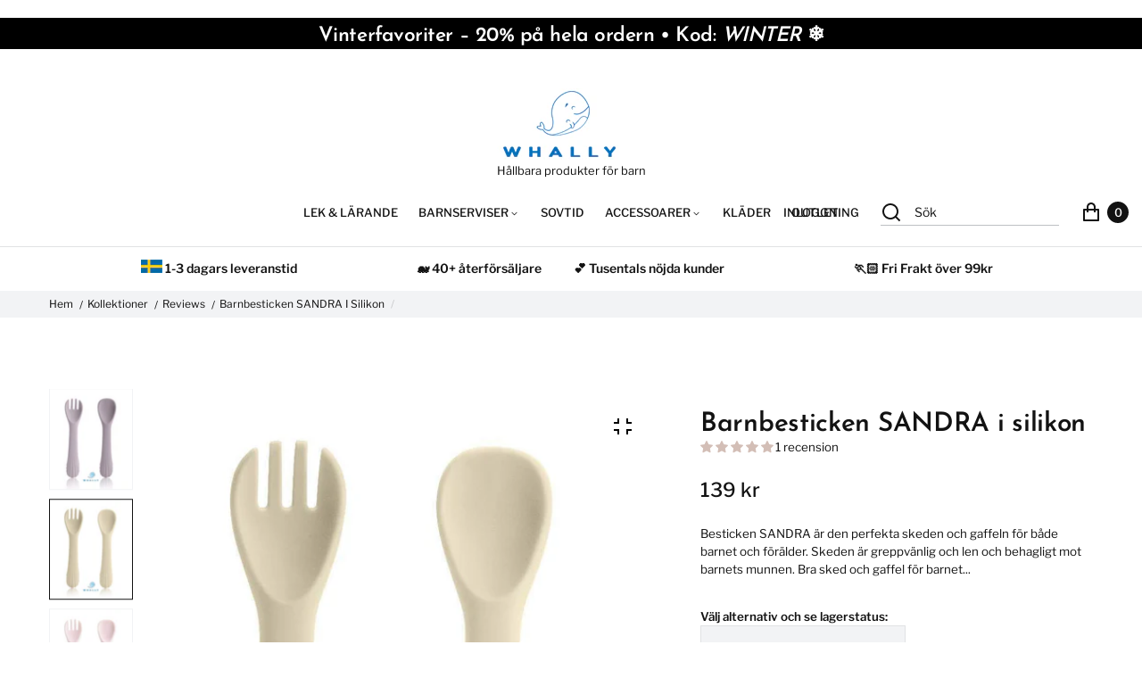

--- FILE ---
content_type: text/html; charset=utf-8
request_url: https://whally.se/collections/reviews/products/besticken-sandra-i-silikon
body_size: 74156
content:
<!doctype html>
<html lang="sv" class="no-js" >
<head>
	<script id="pandectes-rules">   /* PANDECTES-GDPR: DO NOT MODIFY AUTO GENERATED CODE OF THIS SCRIPT */      window.PandectesSettings = {"store":{"id":59529953453,"plan":"basic","theme":"Vendy-home4","primaryLocale":"sv","adminMode":false},"tsPublished":1709713076,"declaration":{"showPurpose":false,"showProvider":false,"showDateGenerated":true},"language":{"languageMode":"Single","fallbackLanguage":"sv","languageDetection":"browser","languagesSupported":[]},"texts":{"managed":{"headerText":{"sv":"Vi respekterar din integritet"},"consentText":{"sv":"Denna webbplats använder cookies för att säkerställa att du får den bästa upplevelsen."},"dismissButtonText":{"sv":"Ok"},"linkText":{"sv":"Läs mer"},"imprintText":{"sv":"Avtryck"},"preferencesButtonText":{"sv":"Preferenser"},"allowButtonText":{"sv":"Acceptera"},"denyButtonText":{"sv":"Neka"},"leaveSiteButtonText":{"sv":"Lämna denna webbplats"},"cookiePolicyText":{"sv":"Cookiepolicy"},"preferencesPopupTitleText":{"sv":"Hantera samtyckeinställningar"},"preferencesPopupIntroText":{"sv":"Vi använder cookies för att optimera webbplatsens funktionalitet, analysera prestanda och ge dig personlig upplevelse. Vissa kakor är viktiga för att webbplatsen ska fungera och fungera korrekt. Dessa cookies kan inte inaktiveras. I det här fönstret kan du hantera dina preferenser för cookies."},"preferencesPopupCloseButtonText":{"sv":"Stäng"},"preferencesPopupAcceptAllButtonText":{"sv":"Acceptera alla"},"preferencesPopupRejectAllButtonText":{"sv":"Avvisa alla"},"preferencesPopupSaveButtonText":{"sv":"Spara inställningar"},"accessSectionTitleText":{"sv":"Dataportabilitet"},"accessSectionParagraphText":{"sv":"Du har rätt att när som helst få tillgång till dina uppgifter."},"rectificationSectionTitleText":{"sv":"Rättelse av data"},"rectificationSectionParagraphText":{"sv":"Du har rätt att begära att dina uppgifter uppdateras när du tycker att det är lämpligt."},"erasureSectionTitleText":{"sv":"Rätt att bli bortglömd"},"erasureSectionParagraphText":{"sv":"Du har rätt att be alla dina data raderas. Efter det kommer du inte längre att kunna komma åt ditt konto."},"declIntroText":{"sv":"Vi använder cookies för att optimera webbplatsens funktionalitet, analysera prestandan och ge dig en personlig upplevelse. Vissa cookies är nödvändiga för att webbplatsen ska fungera och fungera korrekt. Dessa cookies kan inte inaktiveras. I det här fönstret kan du hantera dina preferenser för cookies."}},"categories":{"strictlyNecessaryCookiesTitleText":{"sv":"Strikt nödvändiga kakor"},"functionalityCookiesTitleText":{"sv":"Funktionella kakor"},"performanceCookiesTitleText":{"sv":"Prestandakakor"},"targetingCookiesTitleText":{"sv":"Inriktningskakor"},"unclassifiedCookiesTitleText":{"sv":"Oklassificerade cookies"},"strictlyNecessaryCookiesDescriptionText":{"sv":"Dessa cookies är viktiga för att du ska kunna flytta runt på webbplatsen och använda dess funktioner, till exempel att komma åt säkra områden på webbplatsen. Webbplatsen kan inte fungera korrekt utan dessa cookies."},"functionalityCookiesDescriptionText":{"sv":"Dessa cookies gör det möjligt för webbplatsen att tillhandahålla förbättrad funktionalitet och anpassning. De kan ställas in av oss eller av tredjepartsleverantörer vars tjänster vi har lagt till på våra sidor. Om du inte tillåter dessa kakor kanske vissa eller alla av dessa tjänster inte fungerar korrekt."},"performanceCookiesDescriptionText":{"sv":"Dessa cookies gör att vi kan övervaka och förbättra prestandan på vår webbplats. Till exempel tillåter de oss att räkna besök, identifiera trafikkällor och se vilka delar av webbplatsen som är mest populära."},"targetingCookiesDescriptionText":{"sv":"Dessa cookies kan sättas via vår webbplats av våra reklampartners. De kan användas av dessa företag för att skapa en profil av dina intressen och visa relevanta annonser på andra webbplatser. De lagrar inte direkt personlig information, men är baserade på att identifiera din webbläsare och internetenhet på ett unikt sätt. Om du inte tillåter dessa cookies kommer du att uppleva mindre riktad reklam."},"unclassifiedCookiesDescriptionText":{"sv":"Oklassificerade cookies är cookies som vi håller på att klassificera tillsammans med leverantörerna av enskilda cookies."}},"auto":{"declName":{"sv":"Namn"},"declPath":{"sv":"Väg"},"declType":{"sv":"Typ"},"declDomain":{"sv":"Domän"},"declPurpose":{"sv":"Syfte"},"declProvider":{"sv":"Leverantör"},"declRetention":{"sv":"Varaktighet"},"declFirstParty":{"sv":"Förstapartskakor"},"declThirdParty":{"sv":"Tredje part"},"declSeconds":{"sv":"sekunder"},"declMinutes":{"sv":"minuter"},"declHours":{"sv":"timmar"},"declDays":{"sv":"dagar"},"declMonths":{"sv":"månader"},"declYears":{"sv":"år"},"declSession":{"sv":"Session"},"cookiesDetailsText":{"sv":"Information om cookies"},"preferencesPopupAlwaysAllowedText":{"sv":"Alltid tillåtna"},"submitButton":{"sv":"Skicka in"},"submittingButton":{"sv":"Skickar ..."},"cancelButton":{"sv":"Avbryt"},"guestsSupportInfoText":{"sv":"Logga in med ditt kundkonto för att fortsätta."},"guestsSupportEmailPlaceholder":{"sv":"E-postadress"},"guestsSupportEmailValidationError":{"sv":"E-post är inte giltig"},"guestsSupportEmailSuccessTitle":{"sv":"Tack för din förfrågan"},"guestsSupportEmailFailureTitle":{"sv":"Ett problem uppstod"},"guestsSupportEmailSuccessMessage":{"sv":"Om du är registrerad som kund i den här butiken får du snart ett mejl med instruktioner om hur du går tillväga."},"guestsSupportEmailFailureMessage":{"sv":"Din begäran skickades inte. Försök igen och om problemet kvarstår, kontakta butiksägaren för hjälp."},"confirmationSuccessTitle":{"sv":"Din begäran har verifierats"},"confirmationFailureTitle":{"sv":"Ett problem uppstod"},"confirmationSuccessMessage":{"sv":"Vi återkommer snart till dig angående din begäran."},"confirmationFailureMessage":{"sv":"Din begäran verifierades inte. Försök igen och kontakta butiksägaren för att få hjälp om problemet kvarstår"},"consentSectionTitleText":{"sv":"Ditt samtycke till cookies"},"consentSectionNoConsentText":{"sv":"Du har inte godkänt cookiepolicyn för denna webbplats."},"consentSectionConsentedText":{"sv":"Du har samtyckt till cookiespolicyn för denna webbplats den"},"consentStatus":{"sv":"samtycke"},"consentDate":{"sv":"Samtyckesdatum"},"consentId":{"sv":"Samtyckes-ID"},"consentSectionChangeConsentActionText":{"sv":"Ändra samtyckesinställning"},"accessSectionGDPRRequestsActionText":{"sv":"Begäran av registrerade"},"accessSectionAccountInfoActionText":{"sv":"Personlig information"},"accessSectionOrdersRecordsActionText":{"sv":"Order"},"accessSectionDownloadReportActionText":{"sv":"Ladda ner allt"},"rectificationCommentPlaceholder":{"sv":"Beskriv vad du vill uppdatera"},"rectificationCommentValidationError":{"sv":"Kommentar krävs"},"rectificationSectionEditAccountActionText":{"sv":"Begär en uppdatering"},"erasureSectionRequestDeletionActionText":{"sv":"Begär radering av personuppgifter"}}},"library":{"previewMode":false,"fadeInTimeout":0,"defaultBlocked":0,"showLink":true,"showImprintLink":false,"enabled":true,"cookie":{"name":"_pandectes_gdpr","expiryDays":365,"secure":true},"dismissOnScroll":false,"dismissOnWindowClick":false,"dismissOnTimeout":false,"palette":{"popup":{"background":"#FFFFFF","backgroundForCalculations":{"a":1,"b":255,"g":255,"r":255},"text":"#000000"},"button":{"background":"#000000","backgroundForCalculations":{"a":1,"b":0,"g":0,"r":0},"text":"#FFFFFF","textForCalculation":{"a":1,"b":255,"g":255,"r":255},"border":"transparent"}},"content":{"href":"https://whally.se/pages/integritetspolicy","imprintHref":"/","close":"&#10005;","target":"_blank","logo":"<img class=\"cc-banner-logo\" height=\"40\" width=\"40\" src=\"https://cdn.shopify.com/s/files/1/0595/2995/3453/t/2/assets/pandectes-logo.png?v=1676636348\" alt=\"WHALLY\" />"},"window":"<div role=\"dialog\" aria-live=\"polite\" aria-label=\"cookieconsent\" aria-describedby=\"cookieconsent:desc\" id=\"pandectes-banner\" class=\"cc-window-wrapper cc-bottom-wrapper\"><div class=\"pd-cookie-banner-window cc-window {{classes}}\"><!--googleoff: all-->{{children}}<!--googleon: all--></div></div>","compliance":{"info":"<div class=\"cc-compliance cc-highlight\">{{dismiss}}</div>"},"type":"info","layouts":{"basic":"{{logo}}{{messagelink}}{{compliance}}{{close}}"},"position":"bottom","theme":"edgeless","revokable":false,"animateRevokable":false,"revokableReset":false,"revokableLogoUrl":"https://cdn.shopify.com/s/files/1/0595/2995/3453/t/2/assets/pandectes-reopen-logo.png?v=1676636282","revokablePlacement":"bottom-left","revokableMarginHorizontal":15,"revokableMarginVertical":15,"static":false,"autoAttach":true,"hasTransition":true,"blacklistPage":[""]},"geolocation":{"brOnly":false,"caOnly":false,"euOnly":false,"jpOnly":false,"thOnly":false,"canadaOnly":false,"globalVisibility":true},"dsr":{"guestsSupport":false,"accessSectionDownloadReportAuto":false},"banner":{"resetTs":1676636280,"extraCss":"        .cc-banner-logo {max-width: 24em!important;}    @media(min-width: 768px) {.cc-window.cc-floating{max-width: 24em!important;width: 24em!important;}}    .cc-message, .cc-header, .cc-logo {text-align: left}    .cc-window-wrapper{z-index: 2147483647;}    .cc-window{z-index: 2147483647;font-family: inherit;}    .cc-header{font-family: inherit;}    .pd-cp-ui{font-family: inherit; background-color: #FFFFFF;color:#000000;}    button.pd-cp-btn, a.pd-cp-btn{background-color:#000000;color:#FFFFFF!important;}    input + .pd-cp-preferences-slider{background-color: rgba(0, 0, 0, 0.3)}    .pd-cp-scrolling-section::-webkit-scrollbar{background-color: rgba(0, 0, 0, 0.3)}    input:checked + .pd-cp-preferences-slider{background-color: rgba(0, 0, 0, 1)}    .pd-cp-scrolling-section::-webkit-scrollbar-thumb {background-color: rgba(0, 0, 0, 1)}    .pd-cp-ui-close{color:#000000;}    .pd-cp-preferences-slider:before{background-color: #FFFFFF}    .pd-cp-title:before {border-color: #000000!important}    .pd-cp-preferences-slider{background-color:#000000}    .pd-cp-toggle{color:#000000!important}    @media(max-width:699px) {.pd-cp-ui-close-top svg {fill: #000000}}    .pd-cp-toggle:hover,.pd-cp-toggle:visited,.pd-cp-toggle:active{color:#000000!important}    .pd-cookie-banner-window {box-shadow: 0 0 18px rgb(0 0 0 / 20%);}  ","customJavascript":null,"showPoweredBy":false,"hybridStrict":false,"cookiesBlockedByDefault":"0","isActive":true,"implicitSavePreferences":false,"cookieIcon":false,"blockBots":false,"showCookiesDetails":true,"hasTransition":true,"blockingPage":false,"showOnlyLandingPage":false,"leaveSiteUrl":"https://www.google.com","linkRespectStoreLang":false},"cookies":{"0":[{"name":"keep_alive","domain":"whally.se","path":"/","provider":"Shopify","firstParty":true,"retention":"30 minute(s)","expires":30,"unit":"declMinutes","purpose":{"sv":"Used in connection with buyer localization."}},{"name":"localization","domain":"whally.se","path":"/","provider":"Shopify","firstParty":true,"retention":"1 year(s)","expires":1,"unit":"declYears","purpose":{"sv":"Shopify store localization"}},{"name":"secure_customer_sig","domain":"whally.se","path":"/","provider":"Shopify","firstParty":true,"retention":"1 year(s)","expires":1,"unit":"declYears","purpose":{"sv":"Used in connection with customer login."}},{"name":"cart_currency","domain":"whally.se","path":"/","provider":"Shopify","firstParty":true,"retention":"14 day(s)","expires":14,"unit":"declDays","purpose":{"sv":"Used in connection with shopping cart."}},{"name":"_secure_session_id","domain":"whally.se","path":"/","provider":"Shopify","firstParty":true,"retention":"24 hour(s)","expires":24,"unit":"declHours","purpose":{"sv":"Used in connection with navigation through a storefront."}}],"1":[{"name":"_hjSessionUser_2633995","domain":".whally.se","path":"/","provider":"Hotjar","firstParty":true,"retention":"1 year(s)","expires":1,"unit":"declYears","purpose":{"sv":"Used by Hotjar to store a unique user ID."}},{"name":"_hjSession_2633995","domain":".whally.se","path":"/","provider":"Hotjar","firstParty":true,"retention":"30 minute(s)","expires":30,"unit":"declMinutes","purpose":{"sv":"Used by Hotjar to provide functions across pages."}}],"2":[{"name":"_orig_referrer","domain":".whally.se","path":"/","provider":"Shopify","firstParty":true,"retention":"14 day(s)","expires":14,"unit":"declDays","purpose":{"sv":"Tracks landing pages."}},{"name":"_landing_page","domain":".whally.se","path":"/","provider":"Shopify","firstParty":true,"retention":"14 day(s)","expires":14,"unit":"declDays","purpose":{"sv":"Tracks landing pages."}},{"name":"_y","domain":".whally.se","path":"/","provider":"Shopify","firstParty":true,"retention":"1 year(s)","expires":1,"unit":"declYears","purpose":{"sv":"Shopify analytics."}},{"name":"_s","domain":".whally.se","path":"/","provider":"Shopify","firstParty":true,"retention":"30 minute(s)","expires":30,"unit":"declMinutes","purpose":{"sv":"Shopify analytics."}},{"name":"_shopify_y","domain":".whally.se","path":"/","provider":"Shopify","firstParty":true,"retention":"1 year(s)","expires":1,"unit":"declYears","purpose":{"sv":"Shopify analytics."}},{"name":"_shopify_s","domain":".whally.se","path":"/","provider":"Shopify","firstParty":true,"retention":"30 minute(s)","expires":30,"unit":"declMinutes","purpose":{"sv":"Shopify analytics."}},{"name":"_shopify_sa_t","domain":".whally.se","path":"/","provider":"Shopify","firstParty":true,"retention":"30 minute(s)","expires":30,"unit":"declMinutes","purpose":{"sv":"Shopify analytics relating to marketing & referrals."}},{"name":"_ga","domain":".whally.se","path":"/","provider":"Google","firstParty":true,"retention":"1 year(s)","expires":1,"unit":"declYears","purpose":{"sv":"Cookie is set by Google Analytics with unknown functionality"}},{"name":"_gid","domain":".whally.se","path":"/","provider":"Google","firstParty":true,"retention":"24 hour(s)","expires":24,"unit":"declHours","purpose":{"sv":"Cookie is placed by Google Analytics to count and track pageviews."}},{"name":"_gat","domain":".whally.se","path":"/","provider":"Google","firstParty":true,"retention":"36 second(s)","expires":36,"unit":"declSeconds","purpose":{"sv":"Cookie is placed by Google Analytics to filter requests from bots."}},{"name":"_shopify_sa_p","domain":".whally.se","path":"/","provider":"Shopify","firstParty":true,"retention":"30 minute(s)","expires":30,"unit":"declMinutes","purpose":{"sv":"Shopify analytics relating to marketing & referrals."}}],"4":[{"name":"_fbp","domain":".whally.se","path":"/","provider":"Facebook","firstParty":true,"retention":"90 day(s)","expires":90,"unit":"declDays","purpose":{"sv":"Cookie is placed by Facebook to track visits across websites."}},{"name":"_pin_unauth","domain":".whally.se","path":"/","provider":"Pinterest","firstParty":true,"retention":"1 year(s)","expires":1,"unit":"declYears","purpose":{"sv":"Used to group actions for users who cannot be identified by Pinterest."}}],"8":[{"name":"_hjFirstSeen","domain":".whally.se","path":"/","provider":"Unknown","firstParty":true,"retention":"30 minute(s)","expires":30,"unit":"declMinutes","purpose":{"sv":""}},{"name":"_hjIncludedInSessionSample_2633995","domain":".whally.se","path":"/","provider":"Unknown","firstParty":true,"retention":"2 minute(s)","expires":2,"unit":"declMinutes","purpose":{"sv":""}},{"name":"_hjAbsoluteSessionInProgress","domain":".whally.se","path":"/","provider":"Unknown","firstParty":true,"retention":"30 minute(s)","expires":30,"unit":"declMinutes","purpose":{"sv":""}},{"name":"productSortView","domain":"whally.se","path":"/","provider":"Unknown","firstParty":true,"retention":"Session","expires":-1676636314,"unit":"declSeconds","purpose":{"sv":""}},{"name":"smart_product_filter_search_session","domain":"filter-eu.globosoftware.net","path":"/","provider":"Unknown","firstParty":true,"retention":"2 hour(s)","expires":2,"unit":"declHours","purpose":{"sv":""}},{"name":"XSRF-TOKEN","domain":"filter-eu.globosoftware.net","path":"/","provider":"Unknown","firstParty":true,"retention":"2 hour(s)","expires":2,"unit":"declHours","purpose":{"sv":""}}]},"blocker":{"isActive":false,"googleConsentMode":{"id":"","analyticsId":"","isActive":false,"adStorageCategory":4,"analyticsStorageCategory":2,"personalizationStorageCategory":1,"functionalityStorageCategory":1,"customEvent":true,"securityStorageCategory":0,"redactData":true,"urlPassthrough":false},"facebookPixel":{"id":"","isActive":false,"ldu":false},"rakuten":{"isActive":false,"cmp":false,"ccpa":false},"gpcIsActive":false,"defaultBlocked":0,"patterns":{"whiteList":[],"blackList":{"1":[],"2":[],"4":[],"8":[]},"iframesWhiteList":[],"iframesBlackList":{"1":[],"2":[],"4":[],"8":[]},"beaconsWhiteList":[],"beaconsBlackList":{"1":[],"2":[],"4":[],"8":[]}}}}      !function(){"use strict";window.PandectesRules=window.PandectesRules||{},window.PandectesRules.manualBlacklist={1:[],2:[],4:[]},window.PandectesRules.blacklistedIFrames={1:[],2:[],4:[]},window.PandectesRules.blacklistedCss={1:[],2:[],4:[]},window.PandectesRules.blacklistedBeacons={1:[],2:[],4:[]};var e="javascript/blocked",t="_pandectes_gdpr";function n(e){return new RegExp(e.replace(/[/\\.+?$()]/g,"\\$&").replace("*","(.*)"))}var a=function(e){try{return JSON.parse(e)}catch(e){return!1}},r=function(e){var t=arguments.length>1&&void 0!==arguments[1]?arguments[1]:"log",n=new URLSearchParams(window.location.search);n.get("log")&&console[t]("PandectesRules: ".concat(e))};function i(e,t){var n=Object.keys(e);if(Object.getOwnPropertySymbols){var a=Object.getOwnPropertySymbols(e);t&&(a=a.filter((function(t){return Object.getOwnPropertyDescriptor(e,t).enumerable}))),n.push.apply(n,a)}return n}function o(e){for(var t=1;t<arguments.length;t++){var n=null!=arguments[t]?arguments[t]:{};t%2?i(Object(n),!0).forEach((function(t){s(e,t,n[t])})):Object.getOwnPropertyDescriptors?Object.defineProperties(e,Object.getOwnPropertyDescriptors(n)):i(Object(n)).forEach((function(t){Object.defineProperty(e,t,Object.getOwnPropertyDescriptor(n,t))}))}return e}function s(e,t,n){return t in e?Object.defineProperty(e,t,{value:n,enumerable:!0,configurable:!0,writable:!0}):e[t]=n,e}function c(e,t){return function(e){if(Array.isArray(e))return e}(e)||function(e,t){var n=null==e?null:"undefined"!=typeof Symbol&&e[Symbol.iterator]||e["@@iterator"];if(null==n)return;var a,r,i=[],o=!0,s=!1;try{for(n=n.call(e);!(o=(a=n.next()).done)&&(i.push(a.value),!t||i.length!==t);o=!0);}catch(e){s=!0,r=e}finally{try{o||null==n.return||n.return()}finally{if(s)throw r}}return i}(e,t)||d(e,t)||function(){throw new TypeError("Invalid attempt to destructure non-iterable instance.\nIn order to be iterable, non-array objects must have a [Symbol.iterator]() method.")}()}function l(e){return function(e){if(Array.isArray(e))return u(e)}(e)||function(e){if("undefined"!=typeof Symbol&&null!=e[Symbol.iterator]||null!=e["@@iterator"])return Array.from(e)}(e)||d(e)||function(){throw new TypeError("Invalid attempt to spread non-iterable instance.\nIn order to be iterable, non-array objects must have a [Symbol.iterator]() method.")}()}function d(e,t){if(e){if("string"==typeof e)return u(e,t);var n=Object.prototype.toString.call(e).slice(8,-1);return"Object"===n&&e.constructor&&(n=e.constructor.name),"Map"===n||"Set"===n?Array.from(e):"Arguments"===n||/^(?:Ui|I)nt(?:8|16|32)(?:Clamped)?Array$/.test(n)?u(e,t):void 0}}function u(e,t){(null==t||t>e.length)&&(t=e.length);for(var n=0,a=new Array(t);n<t;n++)a[n]=e[n];return a}var p=window.PandectesRulesSettings||window.PandectesSettings,f=!(void 0===window.dataLayer||!Array.isArray(window.dataLayer)||!window.dataLayer.some((function(e){return"pandectes_full_scan"===e.event})));r("userAgent -> ".concat(window.navigator.userAgent.substring(0,50)));var g=function(){var e,n=arguments.length>0&&void 0!==arguments[0]?arguments[0]:t,r="; "+document.cookie,i=r.split("; "+n+"=");if(i.length<2)e={};else{var o=i.pop(),s=o.split(";");e=window.atob(s.shift())}var c=a(e);return!1!==c?c:e}(),y=p.banner.isActive,h=p.blocker,w=h.defaultBlocked,m=h.patterns,v=g&&null!==g.preferences&&void 0!==g.preferences?g.preferences:null,b=f?0:y?null===v?w:v:0,k={1:0==(1&b),2:0==(2&b),4:0==(4&b)},L=m.blackList,_=m.whiteList,S=m.iframesBlackList,P=m.iframesWhiteList,C=m.beaconsBlackList,A=m.beaconsWhiteList,B={blackList:[],whiteList:[],iframesBlackList:{1:[],2:[],4:[],8:[]},iframesWhiteList:[],beaconsBlackList:{1:[],2:[],4:[],8:[]},beaconsWhiteList:[]};[1,2,4].map((function(e){var t;k[e]||((t=B.blackList).push.apply(t,l(L[e].length?L[e].map(n):[])),B.iframesBlackList[e]=S[e].length?S[e].map(n):[],B.beaconsBlackList[e]=C[e].length?C[e].map(n):[])})),B.whiteList=_.length?_.map(n):[],B.iframesWhiteList=P.length?P.map(n):[],B.beaconsWhiteList=A.length?A.map(n):[];var E={scripts:[],iframes:{1:[],2:[],4:[]},beacons:{1:[],2:[],4:[]},css:{1:[],2:[],4:[]}},I=function(t,n){return t&&(!n||n!==e)&&(!B.blackList||B.blackList.some((function(e){return e.test(t)})))&&(!B.whiteList||B.whiteList.every((function(e){return!e.test(t)})))},O=function(e){var t=e.getAttribute("src");return B.blackList&&B.blackList.every((function(e){return!e.test(t)}))||B.whiteList&&B.whiteList.some((function(e){return e.test(t)}))},j=function(e,t){var n=B.iframesBlackList[t],a=B.iframesWhiteList;return e&&(!n||n.some((function(t){return t.test(e)})))&&(!a||a.every((function(t){return!t.test(e)})))},R=function(e,t){var n=B.beaconsBlackList[t],a=B.beaconsWhiteList;return e&&(!n||n.some((function(t){return t.test(e)})))&&(!a||a.every((function(t){return!t.test(e)})))},T=new MutationObserver((function(e){for(var t=0;t<e.length;t++)for(var n=e[t].addedNodes,a=0;a<n.length;a++){var r=n[a],i=r.dataset&&r.dataset.cookiecategory;if(1===r.nodeType&&"LINK"===r.tagName){var o=r.dataset&&r.dataset.href;if(o&&i)switch(i){case"functionality":case"C0001":E.css[1].push(o);break;case"performance":case"C0002":E.css[2].push(o);break;case"targeting":case"C0003":E.css[4].push(o)}}}})),x=new MutationObserver((function(t){for(var n=0;n<t.length;n++)for(var a=t[n].addedNodes,r=function(t){var n=a[t],r=n.src||n.dataset&&n.dataset.src,i=n.dataset&&n.dataset.cookiecategory;if(1===n.nodeType&&"IFRAME"===n.tagName){if(r){var o=!1;j(r,1)||"functionality"===i||"C0001"===i?(o=!0,E.iframes[1].push(r)):j(r,2)||"performance"===i||"C0002"===i?(o=!0,E.iframes[2].push(r)):(j(r,4)||"targeting"===i||"C0003"===i)&&(o=!0,E.iframes[4].push(r)),o&&(n.removeAttribute("src"),n.setAttribute("data-src",r))}}else if(1===n.nodeType&&"IMG"===n.tagName){if(r){var s=!1;R(r,1)?(s=!0,E.beacons[1].push(r)):R(r,2)?(s=!0,E.beacons[2].push(r)):R(r,4)&&(s=!0,E.beacons[4].push(r)),s&&(n.removeAttribute("src"),n.setAttribute("data-src",r))}}else if(1===n.nodeType&&"LINK"===n.tagName){var c=n.dataset&&n.dataset.href;if(c&&i)switch(i){case"functionality":case"C0001":E.css[1].push(c);break;case"performance":case"C0002":E.css[2].push(c);break;case"targeting":case"C0003":E.css[4].push(c)}}else if(1===n.nodeType&&"SCRIPT"===n.tagName){var l=n.type,d=!1;if(I(r,l))d=!0;else if(r&&i)switch(i){case"functionality":case"C0001":d=!0,window.PandectesRules.manualBlacklist[1].push(r);break;case"performance":case"C0002":d=!0,window.PandectesRules.manualBlacklist[2].push(r);break;case"targeting":case"C0003":d=!0,window.PandectesRules.manualBlacklist[4].push(r)}if(d){E.scripts.push([n,l]),n.type=e;n.addEventListener("beforescriptexecute",(function t(a){n.getAttribute("type")===e&&a.preventDefault(),n.removeEventListener("beforescriptexecute",t)})),n.parentElement&&n.parentElement.removeChild(n)}}},i=0;i<a.length;i++)r(i)})),N=document.createElement,D={src:Object.getOwnPropertyDescriptor(HTMLScriptElement.prototype,"src"),type:Object.getOwnPropertyDescriptor(HTMLScriptElement.prototype,"type")};window.PandectesRules.unblockCss=function(e){var t=E.css[e]||[];t.length&&r("Unblocking CSS for ".concat(e)),t.forEach((function(e){var t=document.querySelector('link[data-href^="'.concat(e,'"]'));t.removeAttribute("data-href"),t.href=e})),E.css[e]=[]},window.PandectesRules.unblockIFrames=function(e){var t=E.iframes[e]||[];t.length&&r("Unblocking IFrames for ".concat(e)),B.iframesBlackList[e]=[],t.forEach((function(e){var t=document.querySelector('iframe[data-src^="'.concat(e,'"]'));t.removeAttribute("data-src"),t.src=e})),E.iframes[e]=[]},window.PandectesRules.unblockBeacons=function(e){var t=E.beacons[e]||[];t.length&&r("Unblocking Beacons for ".concat(e)),B.beaconsBlackList[e]=[],t.forEach((function(e){var t=document.querySelector('img[data-src^="'.concat(e,'"]'));t.removeAttribute("data-src"),t.src=e})),E.beacons[e]=[]},window.PandectesRules.unblockInlineScripts=function(e){var t=1===e?"functionality":2===e?"performance":"targeting";document.querySelectorAll('script[type="javascript/blocked"][data-cookiecategory="'.concat(t,'"]')).forEach((function(e){var t=e.textContent;e.parentNode.removeChild(e);var n=document.createElement("script");n.type="text/javascript",n.textContent=t,document.body.appendChild(n)}))},window.PandectesRules.unblock=function(t){t.length<1?(B.blackList=[],B.whiteList=[],B.iframesBlackList=[],B.iframesWhiteList=[]):(B.blackList&&(B.blackList=B.blackList.filter((function(e){return t.every((function(t){return"string"==typeof t?!e.test(t):t instanceof RegExp?e.toString()!==t.toString():void 0}))}))),B.whiteList&&(B.whiteList=[].concat(l(B.whiteList),l(t.map((function(e){if("string"==typeof e){var t=".*"+n(e)+".*";if(B.whiteList.every((function(e){return e.toString()!==t.toString()})))return new RegExp(t)}else if(e instanceof RegExp&&B.whiteList.every((function(t){return t.toString()!==e.toString()})))return e;return null})).filter(Boolean)))));for(var a=document.querySelectorAll('script[type="'.concat(e,'"]')),i=0;i<a.length;i++){var o=a[i];O(o)&&(E.scripts.push([o,"application/javascript"]),o.parentElement.removeChild(o))}var s=0;l(E.scripts).forEach((function(e,t){var n=c(e,2),a=n[0],r=n[1];if(O(a)){for(var i=document.createElement("script"),o=0;o<a.attributes.length;o++){var l=a.attributes[o];"src"!==l.name&&"type"!==l.name&&i.setAttribute(l.name,a.attributes[o].value)}i.setAttribute("src",a.src),i.setAttribute("type",r||"application/javascript"),document.head.appendChild(i),E.scripts.splice(t-s,1),s++}})),0==B.blackList.length&&0===B.iframesBlackList[1].length&&0===B.iframesBlackList[2].length&&0===B.iframesBlackList[4].length&&0===B.beaconsBlackList[1].length&&0===B.beaconsBlackList[2].length&&0===B.beaconsBlackList[4].length&&(r("Disconnecting observers"),x.disconnect(),T.disconnect())};var M,z,W=p.store.adminMode,F=p.blocker,U=F.defaultBlocked;M=function(){!function(){var e=window.Shopify.trackingConsent;if(!1!==e.shouldShowBanner()||null!==v||7!==U)try{var t=W&&!(window.Shopify&&window.Shopify.AdminBarInjector),n={preferences:0==(1&b)||f||t,analytics:0==(2&b)||f||t,marketing:0==(4&b)||f||t};e.firstPartyMarketingAllowed()===n.marketing&&e.analyticsProcessingAllowed()===n.analytics&&e.preferencesProcessingAllowed()===n.preferences||e.setTrackingConsent(n,(function(e){e&&e.error?r("Shopify.customerPrivacy API - failed to setTrackingConsent"):r("Shopify.customerPrivacy API - setTrackingConsent(".concat(JSON.stringify(n),")"))}))}catch(e){r("Shopify.customerPrivacy API - exception")}}(),function(){var e=window.Shopify.trackingConsent,t=e.currentVisitorConsent();if(F.gpcIsActive&&"CCPA"===e.getRegulation()&&"no"===t.gpc&&"yes"!==t.sale_of_data){var n={sale_of_data:!1};e.setTrackingConsent(n,(function(e){e&&e.error?r("Shopify.customerPrivacy API - failed to setTrackingConsent({".concat(JSON.stringify(n),")")):r("Shopify.customerPrivacy API - setTrackingConsent(".concat(JSON.stringify(n),")"))}))}}()},z=null,window.Shopify&&window.Shopify.loadFeatures&&window.Shopify.trackingConsent?M():z=setInterval((function(){window.Shopify&&window.Shopify.loadFeatures&&(clearInterval(z),window.Shopify.loadFeatures([{name:"consent-tracking-api",version:"0.1"}],(function(e){e?r("Shopify.customerPrivacy API - failed to load"):(r("Shopify.customerPrivacy API - loaded"),r("Shopify.customerPrivacy.shouldShowBanner() -> "+window.Shopify.trackingConsent.shouldShowBanner()),M())})))}),10);var q=p.banner.isActive,J=p.blocker.googleConsentMode,H=J.isActive,$=J.customEvent,G=J.id,K=J.analyticsId,V=J.redactData,Y=J.urlPassthrough,Q=J.adStorageCategory,X=J.analyticsStorageCategory,Z=J.functionalityStorageCategory,ee=J.personalizationStorageCategory,te=J.securityStorageCategory,ne=J.dataLayerProperty,ae=void 0===ne?"dataLayer":ne,re=J.waitForUpdate,ie=void 0===re?2e3:re;function oe(){window[ae].push(arguments)}window[ae]=window[ae]||[];var se,ce,le={hasInitialized:!1,ads_data_redaction:!1,url_passthrough:!1,data_layer_property:"dataLayer",storage:{ad_storage:"granted",ad_user_data:"granted",ad_personalization:"granted",analytics_storage:"granted",functionality_storage:"granted",personalization_storage:"granted",security_storage:"granted",wait_for_update:2e3}};if(q&&H){var de=0==(b&Q)?"granted":"denied",ue=0==(b&X)?"granted":"denied",pe=0==(b&Z)?"granted":"denied",fe=0==(b&ee)?"granted":"denied",ge=0==(b&te)?"granted":"denied";if(le.hasInitialized=!0,le.ads_data_redaction="denied"===de&&V,le.url_passthrough=Y,le.storage.ad_storage=de,le.storage.ad_user_data=de,le.storage.ad_personalization=de,le.storage.analytics_storage=ue,le.storage.functionality_storage=pe,le.storage.personalization_storage=fe,le.storage.security_storage=ge,le.storage.wait_for_update="denied"===ue||"denied"===de?ie:2e3,le.data_layer_property=ae||"dataLayer",le.ads_data_redaction&&oe("set","ads_data_redaction",le.ads_data_redaction),le.url_passthrough&&oe("set","url_passthrough",le.url_passthrough),oe("consent","default",le.storage),r("Google consent mode initialized"),G.length){window[le.data_layer_property].push({"gtm.start":(new Date).getTime(),event:"gtm.js"}),window[le.data_layer_property].push({"pandectes.start":(new Date).getTime(),event:"pandectes-rules.min.js"});var ye=document.createElement("script"),he="dataLayer"!==le.data_layer_property?"&l=".concat(le.data_layer_property):"";ye.async=!0,ye.src="https://www.googletagmanager.com/gtm.js?id=".concat(G).concat(he),document.head.appendChild(ye)}if(K.length){window[le.data_layer_property].push({"pandectes.start":(new Date).getTime(),event:"pandectes-rules.min.js"});var we=document.createElement("script");we.async=!0,we.src="https://www.googletagmanager.com/gtag/js?id=".concat(K),document.head.appendChild(we),oe("js",new Date),oe("config",K)}}q&&$&&(ce=7===(se=b)?"deny":0===se?"allow":"mixed",window[ae].push({event:"Pandectes_Consent_Update",pandectes_status:ce,pandectes_categories:{C0000:"allow",C0001:k[1]?"allow":"deny",C0002:k[2]?"allow":"deny",C0003:k[4]?"allow":"deny"}}),r("PandectesCustomEvent pushed to the dataLayer"));var me=p.blocker,ve=me.klaviyoIsActive,be=me.googleConsentMode.adStorageCategory;ve&&window.addEventListener("PandectesEvent_OnConsent",(function(e){var t=e.detail.preferences;if(null!=t){var n=0==(t&be)?"granted":"denied";void 0!==window.klaviyo&&window.klaviyo.isIdentified()&&window.klaviyo.push(["identify",{ad_personalization:n,ad_user_data:n}])}})),window.PandectesRules.gcm=le;var ke=p.banner.isActive,Le=p.blocker.isActive;r("Blocker -> "+(Le?"Active":"Inactive")),r("Banner -> "+(ke?"Active":"Inactive")),r("ActualPrefs -> "+b);var _e=null===v&&/\/checkouts\//.test(window.location.pathname);0!==b&&!1===f&&Le&&!_e?(r("Blocker will execute"),document.createElement=function(){for(var t=arguments.length,n=new Array(t),a=0;a<t;a++)n[a]=arguments[a];if("script"!==n[0].toLowerCase())return N.bind?N.bind(document).apply(void 0,n):N;var r=N.bind(document).apply(void 0,n);try{Object.defineProperties(r,{src:o(o({},D.src),{},{set:function(t){I(t,r.type)&&D.type.set.call(this,e),D.src.set.call(this,t)}}),type:o(o({},D.type),{},{get:function(){var t=D.type.get.call(this);return t===e||I(this.src,t)?null:t},set:function(t){var n=I(r.src,r.type)?e:t;D.type.set.call(this,n)}})}),r.setAttribute=function(t,n){if("type"===t){var a=I(r.src,r.type)?e:n;D.type.set.call(r,a)}else"src"===t?(I(n,r.type)&&D.type.set.call(r,e),D.src.set.call(r,n)):HTMLScriptElement.prototype.setAttribute.call(r,t,n)}}catch(e){console.warn("Yett: unable to prevent script execution for script src ",r.src,".\n",'A likely cause would be because you are using a third-party browser extension that monkey patches the "document.createElement" function.')}return r},x.observe(document.documentElement,{childList:!0,subtree:!0}),T.observe(document.documentElement,{childList:!0,subtree:!0})):r("Blocker will not execute")}();
</script>
	<meta content="hWhh-w3JqQNKvcziFXFQ0mwauBvKlvTEQ9oKX8X-RUs" name="google-site-verification"/>
	<meta charset="utf-8">
	
	
	<title>
	Barnbesticken SANDRA i silikon
	
	
	&ndash; WHALLY
	
	</title><link rel="canonical" href="https://whally.se/products/besticken-sandra-i-silikon"><link rel="shortcut icon" href="//whally.se/cdn/shop/files/whally-favicon_32x32.png?v=1629622499" type="image/png"><meta name="description" content="Besticken SANDRA är den perfekta skeden och gaffeln för både barnet och förälder. Skeden är greppvänlig och len och behagligt mot barnets munnen. Bra sked och gaffel för barnet att börja äta med då den är enkel att hålla. Information: Material: 100% livsmedelsgodkänt silikon, BPA fritt och fritt från kemikalier såsom f"><meta name="viewport" content="width=device-width, initial-scale=1, maximum-scale=1" />
	
	<!--[if IE]>
	<meta http-equiv="X-UA-Compatible" content="IE=edge,chrome=1">
	<![endif]-->
	
	<!-- CSS -->
	











<style type="text/css">

	@font-face {
  font-family: "Libre Franklin";
  font-weight: 400;
  font-style: normal;
  font-display: swap;
  src: url("//whally.se/cdn/fonts/libre_franklin/librefranklin_n4.a9b0508e1ffb743a0fd6d0614768959c54a27d86.woff2") format("woff2"),
       url("//whally.se/cdn/fonts/libre_franklin/librefranklin_n4.948f6f27caf8552b1a9560176e3f14eeb2c6f202.woff") format("woff");
}

	
	@font-face {
  font-family: "Libre Franklin";
  font-weight: 400;
  font-style: normal;
  font-display: swap;
  src: url("//whally.se/cdn/fonts/libre_franklin/librefranklin_n4.a9b0508e1ffb743a0fd6d0614768959c54a27d86.woff2") format("woff2"),
       url("//whally.se/cdn/fonts/libre_franklin/librefranklin_n4.948f6f27caf8552b1a9560176e3f14eeb2c6f202.woff") format("woff");
}

	@font-face {
  font-family: "Libre Franklin";
  font-weight: 500;
  font-style: normal;
  font-display: swap;
  src: url("//whally.se/cdn/fonts/libre_franklin/librefranklin_n5.9261428336eff957b0a7eb23fe0c9ce37faee0f6.woff2") format("woff2"),
       url("//whally.se/cdn/fonts/libre_franklin/librefranklin_n5.017cd79179c42e6cced54a81ea8f2b62c04cb72e.woff") format("woff");
}

	@font-face {
  font-family: "Libre Franklin";
  font-weight: 600;
  font-style: normal;
  font-display: swap;
  src: url("//whally.se/cdn/fonts/libre_franklin/librefranklin_n6.c976b0b721ea92417572301ef17640150832a2b9.woff2") format("woff2"),
       url("//whally.se/cdn/fonts/libre_franklin/librefranklin_n6.bb41783c980fb0a0dad0f0403cbcc7159efe6030.woff") format("woff");
}

	
	@font-face {
  font-family: "Josefin Sans";
  font-weight: 400;
  font-style: normal;
  font-display: swap;
  src: url("//whally.se/cdn/fonts/josefin_sans/josefinsans_n4.70f7efd699799949e6d9f99bc20843a2c86a2e0f.woff2") format("woff2"),
       url("//whally.se/cdn/fonts/josefin_sans/josefinsans_n4.35d308a1bdf56e5556bc2ac79702c721e4e2e983.woff") format("woff");
}

	
	@font-face {
  font-family: "Josefin Sans";
  font-weight: 400;
  font-style: normal;
  font-display: swap;
  src: url("//whally.se/cdn/fonts/josefin_sans/josefinsans_n4.70f7efd699799949e6d9f99bc20843a2c86a2e0f.woff2") format("woff2"),
       url("//whally.se/cdn/fonts/josefin_sans/josefinsans_n4.35d308a1bdf56e5556bc2ac79702c721e4e2e983.woff") format("woff");
}

	@font-face {
  font-family: "Josefin Sans";
  font-weight: 500;
  font-style: normal;
  font-display: swap;
  src: url("//whally.se/cdn/fonts/josefin_sans/josefinsans_n5.72427d78743bbf3591b498f66ad0f8361904dc4d.woff2") format("woff2"),
       url("//whally.se/cdn/fonts/josefin_sans/josefinsans_n5.15e133f4dfd3ea9ee7de5283759b87e9708721ae.woff") format("woff");
}

	@font-face {
  font-family: "Josefin Sans";
  font-weight: 600;
  font-style: normal;
  font-display: swap;
  src: url("//whally.se/cdn/fonts/josefin_sans/josefinsans_n6.afe095792949c54ae236c64ec95a9caea4be35d6.woff2") format("woff2"),
       url("//whally.se/cdn/fonts/josefin_sans/josefinsans_n6.0ea222c12f299e43fa61b9245ec23b623ebeb1e9.woff") format("woff");
}



	:root {
		/*  TYPOGRAPHY  */
		--base-font: Liquid error (snippets/variables line 30): font_face can only be used with a font drop, sans-serif;
		--base-font-size: 14;
		--heading-font: Liquid error (snippets/variables line 32): font_face can only be used with a font drop, sans-serif;
		--heading-font-size-h1: 72;
		--heading-font-size-h2: 56;
		--heading-font-size: 44;
		--heading-font-size-h4: 32;
		--heading-font-size-h5: 24;
		/*  COLORS  */
		--color-primary: #121212;
		--color-secondary: #797b7e;
		--color-white: #ffffff;
		--color-black: #121212;
		--color-grey-1: #f2f3f5;
		--color-grey-2: #bec0c4;
		--color-grey-3: #797b7e;
		--color-grey-4: #505152;
		--color-grey-5: #669aa1;
		--color-grey-6: #e1e2e4;
		--body-background-color: #ffffff;
		--base-font-color: #121212;
		--heading-font-color: #121212;
		--border-color: #e1e2e4;
		--links-color: #797b7e;
		--links-color-hover: #121212;
		--product-name-color: #121212;
		--product-name-color-hover: #797b7e;
		--product-name-color-secondary: #222222;
		--product-name-color-secondary-hover: #f14e08;
		--product-price-color: #121212;
		--product-regular-price-color: #797b7e;
		--product-price-sale-color: #ea3253;
		--button-background-color: #ffffff;
		--button-text-color: #121212;
		--button-border-color: #121212;
		--button-hover-color: #121212;
		--button-hover-text-color: #ffffff;
		--button-hover-border-color: #121212;
		--primary-button-background-color: #756f6f;
		--primary-button-text-color: #ffffff;
		--primary-button-border-color: #756f6f;
		--primary-button-hover-background-color: #505152;
		--primary-button-hover-text-color: #ffffff;
		--primary-button-hover-border-color: #505152;
		--color-badge-new: #121212;
		--color-badge-sale: #ea3253;
		--color-badge-outstocksale: #5c6468;
		--color-badge-custom-1: #1383df;
		--color-badge-custom-text-color-1: #1383df;
		--color-badge-custom-2: #394cb3;
		--color-badge-custom-text-color-2: #222222;
	}
</style>
	<link href="//whally.se/cdn/shop/t/2/assets/theme.css?v=75237090755323673041744102260" rel="stylesheet" type="text/css" media="all" />
	
	
<!-- JS -->
	
	<script>
		var theme = {
			moneyFormat: "{{amount_no_decimals}} kr",
			shopCurrency: "SEK",
			moneyFormatCurrency: "{{amount_no_decimals}} SEK"
		};
		document.documentElement.className = document.documentElement.className.replace('no-js', 'js');
	</script>
	
	<script src="//whally.se/cdn/shop/t/2/assets/jquery.min.js?v=144207533720947225551629227059"></script><!-- SHOPIFY SERVICE SCRIPTS -->
	<style>.spf-filter-loading #gf-products > *:not(.spf-product--skeleton), .spf-filter-loading [data-globo-filter-items] > *:not(.spf-product--skeleton){visibility: hidden; opacity: 0}</style>
<link rel="preconnect" href="https://filter-eu.globosoftware.net" />
<script>
  document.getElementsByTagName('html')[0].classList.add('spf-filter-loading');
  window.addEventListener("globoFilterRenderCompleted",function(e){document.getElementsByTagName('html')[0].classList.remove('spf-filter-loading')})
  window.sortByRelevance = false;
  window.moneyFormat = "{{amount_no_decimals}} kr";
  window.GloboMoneyFormat = "{{amount_no_decimals}} kr";
  window.GloboMoneyWithCurrencyFormat = "{{amount_no_decimals}} SEK";
  window.filterPriceRate = 1;
  window.filterPriceAdjustment = 1;

  window.shopCurrency = "SEK";
  window.currentCurrency = "SEK";

  window.isMultiCurrency = false;
  window.globoFilterAssetsUrl = '//whally.se/cdn/shop/t/2/assets/';
  window.assetsUrl = '//whally.se/cdn/shop/t/2/assets/';
  window.filesUrl = '//whally.se/cdn/shop/files/';
  var page_id = 0;
  var globo_filters_json = {"default":51490}
  var GloboFilterConfig = {
    api: {
      filterUrl: "https://filter-eu.globosoftware.net/filter",
      searchUrl: "https://filter-eu.globosoftware.net/search",
      url: "https://filter-eu.globosoftware.net",
    },
    shop: {
      name: "WHALLY",
      url: "https://whally.se",
      domain: "whallystore.myshopify.com",
      is_multicurrency: false,
      currency: "SEK",
      cur_currency: "SEK",
      cur_locale: "sv",
      locale: "sv",
      root_url: "",
      country_code: "SE",
      product_image: {width: 360, height: 504},
      no_image_url: "https://cdn.shopify.com/s/images/themes/product-1.png",
      themeStoreId: 0,
      swatches:  [],
      newUrlStruct: true,
      translation: {"default":{"search":{"suggestions":"F\u00f6rslag","collections":"Kategorier","pages":"Sidor","product":"Produkt","products":"Produkter","view_all":"S\u00f6k efter","view_all_products":"Se alla produkter","not_found":"Vi hittade tyv\u00e4rr inget","product_not_found":"Vi hittade inga produkter","no_result_keywords_suggestions_title":"Popul\u00e4ra s\u00f6kningar","no_result_products_suggestions_title":"Men du kanske gillar","zero_character_keywords_suggestions_title":"F\u00f6rslag","zero_character_popular_searches_title":"Popul\u00e4ra s\u00f6kningar","zero_character_products_suggestions_title":"Trendande produkter"},"form":{"heading":"S\u00f6k produkter","select":"-- V\u00e4lj --","search":"S\u00f6k","submit":"S\u00f6k","clear":"Rensa"},"filter":{"filter_by":"Filtrera efter","clear_all":"Rensa alla","view":"Se alla","clear":"Rensa","in_stock":"I lager","out_of_stock":"Ej i lager","ready_to_ship":"Ready to ship","search":"Search options","choose_values":"Choose values"},"sort":{"sort_by":"Sortera efter","manually":"Utvald","availability_in_stock_first":"Tillg\u00e4nglighet","relevance":"Relevans","best_selling":"B\u00e4sts\u00e4ljande","alphabetically_a_z":"Alfabetiskt A-\u00d6","alphabetically_z_a":"Alfabetiskt \u00d6-A","price_low_to_high":"Pris, l\u00e5gt till h\u00f6gt","price_high_to_low":"Pris, h\u00f6gt till l\u00e5gt","date_new_to_old":"Datum, ny till gammal","date_old_to_new":"Datum, gammal till ny","sale_off":"% kampanj"},"product":{"add_to_cart":"L\u00e4gg i varukorg","unavailable":"Ej i lager","sold_out":"Uts\u00e5ld","sale":"Kampanj","load_more":"Ladda fler","limit":"Visa","search":"S\u00f6k produkter","no_results":"Det finns tyv\u00e4rr inga produkter i denna kategori"}}},
      redirects: null,
      images: ["checkbox-black-retina.png","no_image.png"],
      settings: {"type_base_font":{"error":"json not allowed for this object"},"base_font_size":14,"base_font_color":"#121212","type_heading_font":{"error":"json not allowed for this object"},"heading_font_size_h1":72,"heading_font_size_h2":56,"heading_font_size":44,"heading_font_size_h4":32,"heading_font_size_h5":24,"heading_font_size_h6":16,"heading_font_color":"#121212","links_color":"#797b7e","links_color_hover":"#121212","product_name_color":"#121212","product_name_color_hover":"#797b7e","product_price_color":"#121212","product_regular_price_color":"#797b7e","product_price_sale_color":"#ea3253","body_background_color":"#ffffff","body_color":"#797b7e","border_color":"#e1e2e4","color_primary":"#121212","color_secondary":"#797b7e","color_white":"#ffffff","color_black":"#121212","color_grey_1":"#f2f3f5","color_grey_2":"#bec0c4","color_grey_3":"#797b7e","color_grey_4":"#505152","color_grey_5":"#669aa1","color_grey_6":"#e1e2e4","color_success":"#cdf1e8","color_icon_success":"#44bb9e","color_info":"#edefff","color_icon_info":"#121212","color_warning":"#fff5bb","color_icon_warning":"#fda828","color_danger":"#fef1f0","color_icon_danger":"#ea3253","button_background_color":"#ffffff","button_text_color":"#121212","button_border_color":"#121212","button_hover_background_color":"#121212","button_hover_text_color":"#ffffff","button_hover_border_color":"#121212","primary_button_background_color":"#756f6f","primary_button_text_color":"#ffffff","primary_button_border_color":"#756f6f","primary_button_hover_background_color":"#505152","primary_button_hover_text_color":"#ffffff","primary_button_hover_border_color":"#505152","secondary_button_background_color":"#f2f3f5","secondary_button_text_color":"#121212","secondary_button_border_color":"#f2f3f5","secondary_button_hover_background_color":"#121212","secondary_button_hover_text_color":"#ffffff","secondary_button_hover_border_color":"#121212","alternate_button_background_color":"","alternate_button_text_color":"#ffffff","alternate_button_border_color":"#ffffff","alternate_button_hover_background_color":"#ffffff","alternate_button_hover_text_color":"#121212","alternate_button_hover_border_color":"#ffffff","favicon":"\/\/whally.se\/cdn\/shop\/files\/whally-favicon.png?v=1629622499","sidebar_toggle":false,"sidebar_position":"sidebar_left","wishlist_toggle":false,"wishlist_page":"swym-share-wishlist","header_type":"4","footer_type":"1","rtl":false,"contact_map":false,"password_link_view":false,"hide_pb_toggle":true,"protect":false,"newsletter_popup_toggle":true,"newsletter_popup_period":"60","np_type":"1","newsletter_popup_header_1":"Ny på Whally.se?","newsletter_popup_discount_percent_1":"10% rabatt","newsletter_popup_description_1":"Följ oss på instagram \u003ca href=\"https:\/\/www.instagram.com\/whally.se\/\"\u003e@whally.se\u003c\/a\u003e och prenumerera på vårt nyhetsbrev och få 10% rabatt på ditt första köp. Använd koden WHALLY23","newsletter_popup_bg_1":"\/\/whally.se\/cdn\/shop\/files\/Prio-bebis-med-snutte.png?v=1634984531","newsletter_popup_header_2":"Join our newsletter and get 20% discount!","newsletter_popup_discount_percent_2":"","newsletter_popup_description_2":"Subscribe to our newsletter and we will ship \u003cem\u003e20% discount code today.\u003c\/em\u003e","newsletter_popup_bg_2":null,"newsletter_popup_header_3":"Newsletter subscription!","newsletter_popup_discount_percent_3":"","newsletter_popup_description_3":"Stay Updated on all that's new add noteworthy","newsletter_popup_bg_3":null,"variants_money_toggle":true,"badge_toggle":true,"new_products_period":"14","badge_new_toggle":true,"new_badge_color":"#121212","badge_sale_toggle":true,"badge_sale_percent_toggle":false,"sale_badge_color":"#ea3253","badge_outstock_toggle":false,"outstock_badge_color":"#5c6468","custom_badge_1_toggle":false,"custom_badge_1":"online","custom_badge_1_text":"Only online","custom_badge_1_color":"#1383df","custom_badge_2_toggle":false,"custom_badge_2":"best price","custom_badge_2_text":"Best price","custom_badge_2_color":"#394cb3","product_reviews":true,"use_custom_all_options":true,"sharing_fb":true,"sharing_tw":false,"sharing_pin":true,"social_fb":"https:\/\/www.facebook.com\/whallystore","social_fb_text":"Facebook","social_tw":"","social_tw_text":"","social_pin":"#","social_pin_text":"Pinterest","social_inst":"https:\/\/www.instagram.com\/whally.se\/","social_inst_text":"Instagram","social_yt":"https:\/\/www.youtube.com\/channel\/UCigNsKSS-tFZvTvgaeYfKKg","social_yt_text":"Youtube","social_linkedin":"","social_linkedin_text":"","contacts_address":"\u003cp\u003eMon-Fri: 9:00 am - 6:00 pm\u003c\/p\u003e\u003cp\u003eSat: 9:00 am - 4:00 pm\u003c\/p\u003e\u003cp\u003eSun: 9:00 am - 2:00 pm\u003c\/p\u003e","contacts_phone":"800-123-4567","contacts_phone_text":"Call Us:","contacts_email":"demo@demo.com","contacts_email_text":"Send us an email","checkout_header_image":null,"checkout_logo_image":"\/\/whally.se\/cdn\/shop\/files\/whally-checkout-logotype-v2.png?v=1641303047","checkout_logo_position":"center","checkout_logo_size":"large","checkout_body_background_image":null,"checkout_body_background_color":"#fff","checkout_input_background_color_mode":"white","checkout_sidebar_background_image":null,"checkout_sidebar_background_color":"#f6f7fc","checkout_heading_font":"Roboto","checkout_body_font":"Roboto","checkout_accent_color":"#5060c9","checkout_button_color":"#5060c9","checkout_error_color":"#f34235","color_option":"Color","size_option":"Size","newsletter_form_type":"newsletter_shopify","newsletter_mailchimp_url":"","newsletter_popup_header":"Special Offers April!","newsletter_popup_discount_percent":"30% off","newsletter_popup_description":"for best drones!","newsletter_popup_bg_color":"#f6f7f9","newsletter_popup_bg":"shopify:\/\/shop_images\/newsletter.png","type_base2_font":"Verdana","color_grey_7":"#dde0e9","color_grey_8":"#eeeff4","color_secondary_1":"#a4bbf9","newsletter_popup_discount_content":"Discount","color_primary_dark":"#1e306e","color_secondary_light":"#fffabd","color_white_1":"#f6f7fc","newsletter_popup_sub_title":"\u003cp\u003e20%\u003cbr\u003eDiscount\u003c\/p\u003e","inverted":"false","custom_badge_2_text_color":"#222222","new_badge_text_color":"#fff","sale_badge_text_color":"#fff","outstock_badge_text_color":"#fff","custom_badge_1_text_color":"#1383df","product_name_color_secondary":"#222222","product_name_color_secondary_hover":"#f14e08","badge_ourstock_toggle":true,"ourstock_badge_color":"#222222","type-base-font":"lato_n4","base-font-size":"14px","base-font-color":"#000000","type-heading-font":"lato_n4","heading-font-size":"30px","heading-font-color":"#000000","links-color":"#333333","links-color-hover":"#f14e08","product-name-color":"#000000","product-name-color-hover":"#777777","product-name-color-secondary":"#888888","product-name-color-secondary-hover":"#f14e08","product-price-color":"#000000","product-regular-price-color":"#000000","product-price-sale-color":"#000000","body-background-color":"#a43838","body-color":"#888888","border-color":"#ececec","color-primary":"#f53f3f","color-secondary":"#1383df","color-white":"#ffffff","color-black":"#000000","color-grey-1":"","color-grey-2":"","color-grey-3":"","button-background-color":"","button-text-color":"","button-border-color":"","button-hover-background-color":"","button-hover-text-color":"","button-hover-border-color":"","primary-button-background-color":"","primary-button-text-color":"","primary-button-border-color":"","primary-button-hover-background-color":"","primary-button-hover-text-color":"","primary-button-hover-border-color":"","type_header_font":"fira_sans_n4","color_1":"#333333","color_2":"#f1f1f1","color_3":"#ffffff","color_4":"#000000","color_5":"#777777","color_6":"#f8dbde","button_color":"#333333","button_hover_color":"rgba(0,0,0,0)","alt_button_color":"#ffe5e8","alt_button_text_color":"#333333","alt_button_border_color":"#ffe5e8","alt_button_hover_color":"rgba(0,0,0,0)","alt_button_hover_text_color":"#ffe5e8","alt_button_hover_border_color":"#ffe5e8","white_button_color":"","white_button_text_color":"#ffffff","white_button_border_color":"#ffffff","white_button_hover_color":"#ffffff","white_button_hover_text_color":"#333333","white_button_hover_border_color":"#ffffff","sharing_gplus":true,"product_name_size":"14px","section_headers_bg_color":"#be3838","section_headers_alignment":"center","product_border":false,"sale_type":"text","color_scheme":"scheme_1","scheme_1_color_1":"#6fcfb8","scheme_1_color_2":"#333333","scheme_2_color_1":"#f2c94c","scheme_2_color_2":"#242424","scheme_3_color_1":"#77c126","scheme_3_color_2":"#fc5d20","text-animation":true,"base_font":"google_fonts:Roboto","heading_font":"google_fonts:Roboto","currency_selector":"0","supported_currencies":"USD EUR GBP","show_multiple_currencies":"1","currency_format":"money_with_currency_format","default_currency":"USD","currencies_toggle":true,"currencies_list":"","checkout_use_header_image":false,"checkout_logo":"checkout_logo.png","checkout_use_body_background_image":false,"checkout_use_sidebar_background_image":false,"color_text":"#3d4246","color_body_text":"#788188","color_sale_text":"#7796A8","color_borders":"#e8e9eb","color_button":"#7796A8","color_button_text":"#fff","color_small_button":"#fff","color_small_button_text":"#3d4246","color_text_field":"#fff","color_text_field_text":"#000","color_image_overlay_text":"#fff","color_image_overlay":"#3d4246","image_overlay_opacity":"0.25","color_body_bg":"#fff","type_header_family":"Google_Work+Sans_600_sans","type_header_base_size":"26px","type_base_family":"Google_Work+Sans_400_sans","type_base_size":"16px","type_bold_product_titles":false,"share_facebook":true,"share_twitter":true,"share_pinterest":true,"social_twitter_link":"","social_facebook_link":"","social_pinterest_link":"","social_instagram_link":"","social_tumblr_link":"","social_snapchat_link":"","social_youtube_link":"","social_vimeo_link":"","customer_layout":"customer_area"},
      separate_options: ["f\u00e4rg"],
      home_filter: false,
      page: "product",
      layout: "theme"
    },
    taxes: null,
    special_countries: null,
    adjustments: null,

    year_make_model: {
      id: null
    },
    filter: {
      id: globo_filters_json[page_id] || globo_filters_json['default'] || 0,
      layout: 2,
      showCount: true,
      isLoadMore: 2,
      filter_on_search_page: true
    },
    search:{
      enable: true,
      zero_character_suggestion: false,
      layout: 1,
    },
    collection: {
      id:0,
      handle:'',
      sort: 'best-selling',
      tags: null,
      vendor: null,
      type: null,
      term: null,
      limit: 12,
      products_count: 157,
      excludeTags: null
    },
    customer: false,
    selector: {
      sortBy: '.collection-sorting',
      pagination: '.pagination:first, .paginate:first, .pagination-custom:first, #pagination:first, #gf_pagination_wrap',
      products: '.grid.grid-collage'
    }
  };

</script>
<script defer src="//whally.se/cdn/shop/t/2/assets/v5.globo.filter.lib.js?v=66743857492687732951668002020"></script>

<link rel="preload stylesheet" href="//whally.se/cdn/shop/t/2/assets/v5.globo.search.css?v=36178431668889589591667301074" as="style">





<script>window.performance && window.performance.mark && window.performance.mark('shopify.content_for_header.start');</script><meta name="facebook-domain-verification" content="bqbrigjvksvb7pubvhv65vwaw2vbnw">
<meta id="shopify-digital-wallet" name="shopify-digital-wallet" content="/59529953453/digital_wallets/dialog">
<meta name="shopify-checkout-api-token" content="c79b2045e463bba3d955b8569039e6f4">
<link rel="alternate" type="application/json+oembed" href="https://whally.se/products/besticken-sandra-i-silikon.oembed">
<script async="async" src="/checkouts/internal/preloads.js?locale=sv-SE"></script>
<link rel="preconnect" href="https://shop.app" crossorigin="anonymous">
<script async="async" src="https://shop.app/checkouts/internal/preloads.js?locale=sv-SE&shop_id=59529953453" crossorigin="anonymous"></script>
<script id="apple-pay-shop-capabilities" type="application/json">{"shopId":59529953453,"countryCode":"SE","currencyCode":"SEK","merchantCapabilities":["supports3DS"],"merchantId":"gid:\/\/shopify\/Shop\/59529953453","merchantName":"WHALLY","requiredBillingContactFields":["postalAddress","email","phone"],"requiredShippingContactFields":["postalAddress","email","phone"],"shippingType":"shipping","supportedNetworks":["visa","maestro","masterCard","amex"],"total":{"type":"pending","label":"WHALLY","amount":"1.00"},"shopifyPaymentsEnabled":true,"supportsSubscriptions":true}</script>
<script id="shopify-features" type="application/json">{"accessToken":"c79b2045e463bba3d955b8569039e6f4","betas":["rich-media-storefront-analytics"],"domain":"whally.se","predictiveSearch":true,"shopId":59529953453,"locale":"sv"}</script>
<script>var Shopify = Shopify || {};
Shopify.shop = "whallystore.myshopify.com";
Shopify.locale = "sv";
Shopify.currency = {"active":"SEK","rate":"1.0"};
Shopify.country = "SE";
Shopify.theme = {"name":"Vendy-home4","id":126223548589,"schema_name":"Vendy","schema_version":"1.0.0","theme_store_id":null,"role":"main"};
Shopify.theme.handle = "null";
Shopify.theme.style = {"id":null,"handle":null};
Shopify.cdnHost = "whally.se/cdn";
Shopify.routes = Shopify.routes || {};
Shopify.routes.root = "/";</script>
<script type="module">!function(o){(o.Shopify=o.Shopify||{}).modules=!0}(window);</script>
<script>!function(o){function n(){var o=[];function n(){o.push(Array.prototype.slice.apply(arguments))}return n.q=o,n}var t=o.Shopify=o.Shopify||{};t.loadFeatures=n(),t.autoloadFeatures=n()}(window);</script>
<script>
  window.ShopifyPay = window.ShopifyPay || {};
  window.ShopifyPay.apiHost = "shop.app\/pay";
  window.ShopifyPay.redirectState = null;
</script>
<script id="shop-js-analytics" type="application/json">{"pageType":"product"}</script>
<script defer="defer" async type="module" src="//whally.se/cdn/shopifycloud/shop-js/modules/v2/client.init-shop-cart-sync_BQ29hUGy.sv.esm.js"></script>
<script defer="defer" async type="module" src="//whally.se/cdn/shopifycloud/shop-js/modules/v2/chunk.common_DVZgvets.esm.js"></script>
<script defer="defer" async type="module" src="//whally.se/cdn/shopifycloud/shop-js/modules/v2/chunk.modal_Dp9EJq-l.esm.js"></script>
<script type="module">
  await import("//whally.se/cdn/shopifycloud/shop-js/modules/v2/client.init-shop-cart-sync_BQ29hUGy.sv.esm.js");
await import("//whally.se/cdn/shopifycloud/shop-js/modules/v2/chunk.common_DVZgvets.esm.js");
await import("//whally.se/cdn/shopifycloud/shop-js/modules/v2/chunk.modal_Dp9EJq-l.esm.js");

  window.Shopify.SignInWithShop?.initShopCartSync?.({"fedCMEnabled":true,"windoidEnabled":true});

</script>
<script>
  window.Shopify = window.Shopify || {};
  if (!window.Shopify.featureAssets) window.Shopify.featureAssets = {};
  window.Shopify.featureAssets['shop-js'] = {"shop-cart-sync":["modules/v2/client.shop-cart-sync_Bu6t_x9R.sv.esm.js","modules/v2/chunk.common_DVZgvets.esm.js","modules/v2/chunk.modal_Dp9EJq-l.esm.js"],"init-fed-cm":["modules/v2/client.init-fed-cm_D1-Qq-Q9.sv.esm.js","modules/v2/chunk.common_DVZgvets.esm.js","modules/v2/chunk.modal_Dp9EJq-l.esm.js"],"shop-cash-offers":["modules/v2/client.shop-cash-offers_C0440sHw.sv.esm.js","modules/v2/chunk.common_DVZgvets.esm.js","modules/v2/chunk.modal_Dp9EJq-l.esm.js"],"shop-login-button":["modules/v2/client.shop-login-button_CQaJFxXl.sv.esm.js","modules/v2/chunk.common_DVZgvets.esm.js","modules/v2/chunk.modal_Dp9EJq-l.esm.js"],"pay-button":["modules/v2/client.pay-button_BZyH99EP.sv.esm.js","modules/v2/chunk.common_DVZgvets.esm.js","modules/v2/chunk.modal_Dp9EJq-l.esm.js"],"shop-button":["modules/v2/client.shop-button_DmCkdO1R.sv.esm.js","modules/v2/chunk.common_DVZgvets.esm.js","modules/v2/chunk.modal_Dp9EJq-l.esm.js"],"avatar":["modules/v2/client.avatar_BTnouDA3.sv.esm.js"],"init-windoid":["modules/v2/client.init-windoid_D1M6VxtU.sv.esm.js","modules/v2/chunk.common_DVZgvets.esm.js","modules/v2/chunk.modal_Dp9EJq-l.esm.js"],"init-shop-for-new-customer-accounts":["modules/v2/client.init-shop-for-new-customer-accounts_CeZrXdsi.sv.esm.js","modules/v2/client.shop-login-button_CQaJFxXl.sv.esm.js","modules/v2/chunk.common_DVZgvets.esm.js","modules/v2/chunk.modal_Dp9EJq-l.esm.js"],"init-shop-email-lookup-coordinator":["modules/v2/client.init-shop-email-lookup-coordinator_BlEXnj1d.sv.esm.js","modules/v2/chunk.common_DVZgvets.esm.js","modules/v2/chunk.modal_Dp9EJq-l.esm.js"],"init-shop-cart-sync":["modules/v2/client.init-shop-cart-sync_BQ29hUGy.sv.esm.js","modules/v2/chunk.common_DVZgvets.esm.js","modules/v2/chunk.modal_Dp9EJq-l.esm.js"],"shop-toast-manager":["modules/v2/client.shop-toast-manager_Ct9Ayof1.sv.esm.js","modules/v2/chunk.common_DVZgvets.esm.js","modules/v2/chunk.modal_Dp9EJq-l.esm.js"],"init-customer-accounts":["modules/v2/client.init-customer-accounts_B5hQ7EGO.sv.esm.js","modules/v2/client.shop-login-button_CQaJFxXl.sv.esm.js","modules/v2/chunk.common_DVZgvets.esm.js","modules/v2/chunk.modal_Dp9EJq-l.esm.js"],"init-customer-accounts-sign-up":["modules/v2/client.init-customer-accounts-sign-up_BubgnExM.sv.esm.js","modules/v2/client.shop-login-button_CQaJFxXl.sv.esm.js","modules/v2/chunk.common_DVZgvets.esm.js","modules/v2/chunk.modal_Dp9EJq-l.esm.js"],"shop-follow-button":["modules/v2/client.shop-follow-button_uTieMXEA.sv.esm.js","modules/v2/chunk.common_DVZgvets.esm.js","modules/v2/chunk.modal_Dp9EJq-l.esm.js"],"checkout-modal":["modules/v2/client.checkout-modal_BXs16w6w.sv.esm.js","modules/v2/chunk.common_DVZgvets.esm.js","modules/v2/chunk.modal_Dp9EJq-l.esm.js"],"shop-login":["modules/v2/client.shop-login_9pkxbyDl.sv.esm.js","modules/v2/chunk.common_DVZgvets.esm.js","modules/v2/chunk.modal_Dp9EJq-l.esm.js"],"lead-capture":["modules/v2/client.lead-capture_DxnaH17I.sv.esm.js","modules/v2/chunk.common_DVZgvets.esm.js","modules/v2/chunk.modal_Dp9EJq-l.esm.js"],"payment-terms":["modules/v2/client.payment-terms_ByllyJK7.sv.esm.js","modules/v2/chunk.common_DVZgvets.esm.js","modules/v2/chunk.modal_Dp9EJq-l.esm.js"]};
</script>
<script>(function() {
  var isLoaded = false;
  function asyncLoad() {
    if (isLoaded) return;
    isLoaded = true;
    var urls = ["\/\/cdn.shopify.com\/proxy\/f607df435fe74bf8c770c0e95cf832ba6b10178dcf84564731d66de4d995a3f4\/s.pandect.es\/scripts\/pandectes-core.js?shop=whallystore.myshopify.com\u0026sp-cache-control=cHVibGljLCBtYXgtYWdlPTkwMA","https:\/\/cdn.nfcube.com\/instafeed-1d5eef74312e0eb90eb72f77e71149c8.js?shop=whallystore.myshopify.com"];
    for (var i = 0; i < urls.length; i++) {
      var s = document.createElement('script');
      s.type = 'text/javascript';
      s.async = true;
      s.src = urls[i];
      var x = document.getElementsByTagName('script')[0];
      x.parentNode.insertBefore(s, x);
    }
  };
  if(window.attachEvent) {
    window.attachEvent('onload', asyncLoad);
  } else {
    window.addEventListener('load', asyncLoad, false);
  }
})();</script>
<script id="__st">var __st={"a":59529953453,"offset":3600,"reqid":"a346c483-88e8-4084-8e54-19761e89d96b-1769282892","pageurl":"whally.se\/collections\/reviews\/products\/besticken-sandra-i-silikon","u":"6216ef42871f","p":"product","rtyp":"product","rid":7247444246701};</script>
<script>window.ShopifyPaypalV4VisibilityTracking = true;</script>
<script id="captcha-bootstrap">!function(){'use strict';const t='contact',e='account',n='new_comment',o=[[t,t],['blogs',n],['comments',n],[t,'customer']],c=[[e,'customer_login'],[e,'guest_login'],[e,'recover_customer_password'],[e,'create_customer']],r=t=>t.map((([t,e])=>`form[action*='/${t}']:not([data-nocaptcha='true']) input[name='form_type'][value='${e}']`)).join(','),a=t=>()=>t?[...document.querySelectorAll(t)].map((t=>t.form)):[];function s(){const t=[...o],e=r(t);return a(e)}const i='password',u='form_key',d=['recaptcha-v3-token','g-recaptcha-response','h-captcha-response',i],f=()=>{try{return window.sessionStorage}catch{return}},m='__shopify_v',_=t=>t.elements[u];function p(t,e,n=!1){try{const o=window.sessionStorage,c=JSON.parse(o.getItem(e)),{data:r}=function(t){const{data:e,action:n}=t;return t[m]||n?{data:e,action:n}:{data:t,action:n}}(c);for(const[e,n]of Object.entries(r))t.elements[e]&&(t.elements[e].value=n);n&&o.removeItem(e)}catch(o){console.error('form repopulation failed',{error:o})}}const l='form_type',E='cptcha';function T(t){t.dataset[E]=!0}const w=window,h=w.document,L='Shopify',v='ce_forms',y='captcha';let A=!1;((t,e)=>{const n=(g='f06e6c50-85a8-45c8-87d0-21a2b65856fe',I='https://cdn.shopify.com/shopifycloud/storefront-forms-hcaptcha/ce_storefront_forms_captcha_hcaptcha.v1.5.2.iife.js',D={infoText:'Skyddas av hCaptcha',privacyText:'Integritet',termsText:'Villkor'},(t,e,n)=>{const o=w[L][v],c=o.bindForm;if(c)return c(t,g,e,D).then(n);var r;o.q.push([[t,g,e,D],n]),r=I,A||(h.body.append(Object.assign(h.createElement('script'),{id:'captcha-provider',async:!0,src:r})),A=!0)});var g,I,D;w[L]=w[L]||{},w[L][v]=w[L][v]||{},w[L][v].q=[],w[L][y]=w[L][y]||{},w[L][y].protect=function(t,e){n(t,void 0,e),T(t)},Object.freeze(w[L][y]),function(t,e,n,w,h,L){const[v,y,A,g]=function(t,e,n){const i=e?o:[],u=t?c:[],d=[...i,...u],f=r(d),m=r(i),_=r(d.filter((([t,e])=>n.includes(e))));return[a(f),a(m),a(_),s()]}(w,h,L),I=t=>{const e=t.target;return e instanceof HTMLFormElement?e:e&&e.form},D=t=>v().includes(t);t.addEventListener('submit',(t=>{const e=I(t);if(!e)return;const n=D(e)&&!e.dataset.hcaptchaBound&&!e.dataset.recaptchaBound,o=_(e),c=g().includes(e)&&(!o||!o.value);(n||c)&&t.preventDefault(),c&&!n&&(function(t){try{if(!f())return;!function(t){const e=f();if(!e)return;const n=_(t);if(!n)return;const o=n.value;o&&e.removeItem(o)}(t);const e=Array.from(Array(32),(()=>Math.random().toString(36)[2])).join('');!function(t,e){_(t)||t.append(Object.assign(document.createElement('input'),{type:'hidden',name:u})),t.elements[u].value=e}(t,e),function(t,e){const n=f();if(!n)return;const o=[...t.querySelectorAll(`input[type='${i}']`)].map((({name:t})=>t)),c=[...d,...o],r={};for(const[a,s]of new FormData(t).entries())c.includes(a)||(r[a]=s);n.setItem(e,JSON.stringify({[m]:1,action:t.action,data:r}))}(t,e)}catch(e){console.error('failed to persist form',e)}}(e),e.submit())}));const S=(t,e)=>{t&&!t.dataset[E]&&(n(t,e.some((e=>e===t))),T(t))};for(const o of['focusin','change'])t.addEventListener(o,(t=>{const e=I(t);D(e)&&S(e,y())}));const B=e.get('form_key'),M=e.get(l),P=B&&M;t.addEventListener('DOMContentLoaded',(()=>{const t=y();if(P)for(const e of t)e.elements[l].value===M&&p(e,B);[...new Set([...A(),...v().filter((t=>'true'===t.dataset.shopifyCaptcha))])].forEach((e=>S(e,t)))}))}(h,new URLSearchParams(w.location.search),n,t,e,['guest_login'])})(!0,!0)}();</script>
<script integrity="sha256-4kQ18oKyAcykRKYeNunJcIwy7WH5gtpwJnB7kiuLZ1E=" data-source-attribution="shopify.loadfeatures" defer="defer" src="//whally.se/cdn/shopifycloud/storefront/assets/storefront/load_feature-a0a9edcb.js" crossorigin="anonymous"></script>
<script crossorigin="anonymous" defer="defer" src="//whally.se/cdn/shopifycloud/storefront/assets/shopify_pay/storefront-65b4c6d7.js?v=20250812"></script>
<script data-source-attribution="shopify.dynamic_checkout.dynamic.init">var Shopify=Shopify||{};Shopify.PaymentButton=Shopify.PaymentButton||{isStorefrontPortableWallets:!0,init:function(){window.Shopify.PaymentButton.init=function(){};var t=document.createElement("script");t.src="https://whally.se/cdn/shopifycloud/portable-wallets/latest/portable-wallets.sv.js",t.type="module",document.head.appendChild(t)}};
</script>
<script data-source-attribution="shopify.dynamic_checkout.buyer_consent">
  function portableWalletsHideBuyerConsent(e){var t=document.getElementById("shopify-buyer-consent"),n=document.getElementById("shopify-subscription-policy-button");t&&n&&(t.classList.add("hidden"),t.setAttribute("aria-hidden","true"),n.removeEventListener("click",e))}function portableWalletsShowBuyerConsent(e){var t=document.getElementById("shopify-buyer-consent"),n=document.getElementById("shopify-subscription-policy-button");t&&n&&(t.classList.remove("hidden"),t.removeAttribute("aria-hidden"),n.addEventListener("click",e))}window.Shopify?.PaymentButton&&(window.Shopify.PaymentButton.hideBuyerConsent=portableWalletsHideBuyerConsent,window.Shopify.PaymentButton.showBuyerConsent=portableWalletsShowBuyerConsent);
</script>
<script data-source-attribution="shopify.dynamic_checkout.cart.bootstrap">document.addEventListener("DOMContentLoaded",(function(){function t(){return document.querySelector("shopify-accelerated-checkout-cart, shopify-accelerated-checkout")}if(t())Shopify.PaymentButton.init();else{new MutationObserver((function(e,n){t()&&(Shopify.PaymentButton.init(),n.disconnect())})).observe(document.body,{childList:!0,subtree:!0})}}));
</script>
<link id="shopify-accelerated-checkout-styles" rel="stylesheet" media="screen" href="https://whally.se/cdn/shopifycloud/portable-wallets/latest/accelerated-checkout-backwards-compat.css" crossorigin="anonymous">
<style id="shopify-accelerated-checkout-cart">
        #shopify-buyer-consent {
  margin-top: 1em;
  display: inline-block;
  width: 100%;
}

#shopify-buyer-consent.hidden {
  display: none;
}

#shopify-subscription-policy-button {
  background: none;
  border: none;
  padding: 0;
  text-decoration: underline;
  font-size: inherit;
  cursor: pointer;
}

#shopify-subscription-policy-button::before {
  box-shadow: none;
}

      </style>
<script id="sections-script" data-sections="header-4,footer-1,index-image-with-text-overlay,index-products-carousel,index-blog-articles,index-banners-carousel" defer="defer" src="//whally.se/cdn/shop/t/2/compiled_assets/scripts.js?v=2470"></script>
<script>window.performance && window.performance.mark && window.performance.mark('shopify.content_for_header.end');</script>
  <meta name="google-site-verification" content="hWhh-w3JqQNKvcziFXFQ0mwauBvKlvTEQ9oKX8X-RUs" />
  <!-- Facebook Pixel Code -->
<script>
  !function(f,b,e,v,n,t,s)
  {if(f.fbq)return;n=f.fbq=function(){n.callMethod?
  n.callMethod.apply(n,arguments):n.queue.push(arguments)};
  if(!f._fbq)f._fbq=n;n.push=n;n.loaded=!0;n.version='2.0';
  n.queue=[];t=b.createElement(e);t.async=!0;
  t.src=v;s=b.getElementsByTagName(e)[0];
  s.parentNode.insertBefore(t,s)}(window, document,'script',
  'https://connect.facebook.net/en_US/fbevents.js');
  fbq('init', '594398421747202');
  fbq('track', 'PageView');
</script>
<noscript><img height="1" width="1" style="display:none"
  src="https://www.facebook.com/tr?id=594398421747202&ev=PageView&noscript=1"
/></noscript>
<!-- End Facebook Pixel Code -->

<!-- Font icon for header icons -->
<link href="https://wishlisthero-assets.revampco.com/safe-icons/css/wishlisthero-icons.css" rel="stylesheet"/>
<!-- Style for floating buttons and others -->
<style type="text/css">
    .wishlisthero-floating {
        position: absolute;
          right:5px;
        top: 5px;
        z-index: 23;
        border-radius: 100%;
    }

    .wishlisthero-floating:hover {
        background-color: rgba(0, 0, 0, 0.05);
    }

    .wishlisthero-floating button {
        font-size: 20px !important;
        width: 40px !important;
        padding: 0.125em 0 0 !important;
    }
.MuiTypography-body2 ,.MuiTypography-body1 ,.MuiTypography-caption ,.MuiTypography-button ,.MuiTypography-h1 ,.MuiTypography-h2 ,.MuiTypography-h3 ,.MuiTypography-h4 ,.MuiTypography-h5 ,.MuiTypography-h6 ,.MuiTypography-subtitle1 ,.MuiTypography-subtitle2 ,.MuiTypography-overline , MuiButton-root,  .MuiCardHeader-title a{
     font-family: inherit !important; /*Roboto, Helvetica, Arial, sans-serif;*/
}
.MuiTypography-h1 , .MuiTypography-h2 , .MuiTypography-h3 , .MuiTypography-h4 , .MuiTypography-h5 , .MuiTypography-h6 ,  .MuiCardHeader-title a{
     font-family: ,  !important;
     font-family: ,  !important;
     font-family: ,  !important;
     font-family: ,  !important;
}

    /****************************************************************************************/
    /* For some theme shared view need some spacing */
    /*
    #wishlist-hero-shared-list-view {
  margin-top: 15px;
  margin-bottom: 15px;
}
#wishlist-hero-shared-list-view h1 {
  padding-left: 5px;
}

#wishlisthero-product-page-button-container {
  padding-top: 15px;
}
*/
    /****************************************************************************************/
    /* #wishlisthero-product-page-button-container button {
  padding-left: 1px !important;
} */
    /****************************************************************************************/
    /* Customize the indicator when wishlist has items AND the normal indicator not working */
/*     span.wishlist-hero-items-count {

  top: 0px;
  right: -6px;



}

@media screen and (max-width: 749px){
.wishlisthero-product-page-button-container{
width:100%
}
.wishlisthero-product-page-button-container button{
 margin-left:auto !important; margin-right: auto !important;
}
}
@media screen and (max-width: 749px) {
span.wishlist-hero-items-count {
top: 10px;
right: 3px;
}
}*/
</style>
<script>window.wishlisthero_cartDotClasses=['site-header__cart-count', 'is-visible'];</script>
 <script type='text/javascript'>try{
   window.WishListHero_setting = {"ButtonColor":"rgb(144, 86, 162)","IconColor":"rgba(255, 255, 255, 1)","IconType":"Heart","ButtonTextBeforeAdding":"Lägg i önskelista","ButtonTextAfterAdding":"Tillagd i önskelista","AnimationAfterAddition":"Blink","ButtonTextAddToCart":"Lägg i varukorg","ButtonTextOutOfStock":"Finns inte i lager","ButtonTextAddAllToCart":"Lägg alla i varukorgen","ButtonTextRemoveAllToCart":"Ta bort alla från önskelista","AddedProductNotificationText":"Produkten är tillagd i önskelistan","AddedProductToCartNotificationText":"Produkten är tillagd i varukorgen","ViewCartLinkText":"Se varukorg","SharePopup_TitleText":"Dela min önskelista","SharePopup_shareBtnText":"Dela","SharePopup_shareHederText":"Dela på sociala medier","SharePopup_shareCopyText":"Eller kopiera länken för önskelistan","SharePopup_shareCancelBtnText":"Avbryt","SharePopup_shareCopyBtnText":"Kopiera","SendEMailPopup_BtnText":"skicka mejl","SendEMailPopup_FromText":"Från namn","SendEMailPopup_ToText":"Till e-post","SendEMailPopup_BodyText":"Innehåll","SendEMailPopup_SendBtnText":"Skicka","SendEMailPopup_TitleText":"Skicka min önskelista med mejl","AddProductMessageText":"Är du säker på att du vill lägga till alla varor?","RemoveProductMessageText":"Är du säker på att du vill ta bort denna varan från önskelistan?","RemoveAllProductMessageText":"Är du säker på att du vill ta bort alla varor från önskelistan?","RemovedProductNotificationText":"Produkten har tagits bort från önskelistan","AddAllOutOfStockProductNotificationText":"Det verkar vara något problem med att lägga till produkter i varukorgen. Försök igen.","RemovePopupOkText":"ok","RemovePopup_HeaderText":"Är du säker?","ViewWishlistText":"Se önskelistan","EmptyWishlistText":"det finns inga varor i önskelistan","BuyNowButtonText":"Köp nu","BuyNowButtonColor":"rgb(144, 86, 162)","BuyNowTextButtonColor":"rgb(255, 255, 255)","Wishlist_Title":"Min önskelista","WishlistHeaderTitleAlignment":"Left","WishlistProductImageSize":"Normal","PriceColor":"rgb(0, 122, 206)","HeaderFontSize":"30","PriceFontSize":"18","ProductNameFontSize":"16","LaunchPointType":"menu_item","DisplayWishlistAs":"popup_window","DisplayButtonAs":"text_with_icon","PopupSize":"lg","HideAddToCartButton":false,"NoRedirectAfterAddToCart":false,"DisableGuestCustomer":false,"LoginPopupContent":"Logga in för att dela din önskelista med fler enheter","LoginPopupLoginBtnText":"Logga in","LoginPopupContentFontSize":"20","NotificationPopupPosition":"center","WishlistButtonTextColor":"rgba(255, 255, 255, 1)","EnableRemoveFromWishlistAfterAddButtonText":"Ta bort från önskelista","_id":"629f08900df6af07c0901c1d","EnableCollection":false,"EnableShare":true,"RemovePowerBy":false,"EnableFBPixel":false,"DisapleApp":true,"FloatPointPossition":"bottom_right","HeartStateToggle":true,"HeaderMenuItemsIndicator":true,"EnableRemoveFromWishlistAfterAdd":true,"CollectionViewAddedToWishlistIconBackgroundColor":"","CollectionViewAddedToWishlistIconColor":"","CollectionViewIconBackgroundColor":"","CollectionViewIconColor":"#756f6f","Shop":"whallystore.myshopify.com","shop":"whallystore.myshopify.com","Status":"Active","Plan":"FREE"};  
  }catch(e){ console.error('Error loading config',e); } </script>

<script async src='https://addrevenue.io/track.js'></script>
<!-- BEGIN app block: shopify://apps/judge-me-reviews/blocks/judgeme_core/61ccd3b1-a9f2-4160-9fe9-4fec8413e5d8 --><!-- Start of Judge.me Core -->






<link rel="dns-prefetch" href="https://cdnwidget.judge.me">
<link rel="dns-prefetch" href="https://cdn.judge.me">
<link rel="dns-prefetch" href="https://cdn1.judge.me">
<link rel="dns-prefetch" href="https://api.judge.me">

<script data-cfasync='false' class='jdgm-settings-script'>window.jdgmSettings={"pagination":5,"disable_web_reviews":false,"badge_no_review_text":"Inga recensioner","badge_n_reviews_text":"{{ n }} recension/recensioner","hide_badge_preview_if_no_reviews":true,"badge_hide_text":false,"enforce_center_preview_badge":false,"widget_title":"Kundrecensioner","widget_open_form_text":"Skriv en recension","widget_close_form_text":"Avbryt recension","widget_refresh_page_text":"Uppdatera sidan","widget_summary_text":"Baserat på {{ number_of_reviews }} recension/recensioner","widget_no_review_text":"Var först med att skriva en recension","widget_name_field_text":"Visningsnamn","widget_verified_name_field_text":"Verifierat namn (offentligt)","widget_name_placeholder_text":"Visningsnamn","widget_required_field_error_text":"Detta fält är obligatoriskt.","widget_email_field_text":"E-postadress","widget_verified_email_field_text":"Verifierad e-post (privat, kan inte redigeras)","widget_email_placeholder_text":"Din e-postadress","widget_email_field_error_text":"Ange en giltig e-postadress.","widget_rating_field_text":"Betyg","widget_review_title_field_text":"Rubrik","widget_review_title_placeholder_text":"Ge din recension en rubrik","widget_review_body_field_text":"Recensionsinnehåll","widget_review_body_placeholder_text":"Börja skriva här...","widget_pictures_field_text":"Bild/Video (valfritt)","widget_submit_review_text":"Skicka recension","widget_submit_verified_review_text":"Skicka verifierad recension","widget_submit_success_msg_with_auto_publish":"Tack! Uppdatera sidan om några ögonblick för att se din recension. Du kan ta bort eller redigera din recension genom att logga in på \u003ca href='https://judge.me/login' target='_blank' rel='nofollow noopener'\u003eJudge.me\u003c/a\u003e","widget_submit_success_msg_no_auto_publish":"Tack! Din recension kommer att publiceras så snart den har godkänts av butiksadministratören. Du kan ta bort eller redigera din recension genom att logga in på \u003ca href='https://judge.me/login' target='_blank' rel='nofollow noopener'\u003eJudge.me\u003c/a\u003e","widget_show_default_reviews_out_of_total_text":"Visar {{ n_reviews_shown }} av {{ n_reviews }} recensioner.","widget_show_all_link_text":"Visa alla","widget_show_less_link_text":"Visa färre","widget_author_said_text":"{{ reviewer_name }} sade:","widget_days_text":"{{ n }} dag/dagar sedan","widget_weeks_text":"{{ n }} vecka/veckor sedan","widget_months_text":"{{ n }} månad/månader sedan","widget_years_text":"{{ n }} år sedan","widget_yesterday_text":"Igår","widget_today_text":"Idag","widget_replied_text":"\u003e\u003e {{ shop_name }} svarade:","widget_read_more_text":"Läs mer","widget_reviewer_name_as_initial":"","widget_rating_filter_color":"#fbcd0a","widget_rating_filter_see_all_text":"Se alla recensioner","widget_sorting_most_recent_text":"Senaste","widget_sorting_highest_rating_text":"Högsta betyg","widget_sorting_lowest_rating_text":"Lägsta betyg","widget_sorting_with_pictures_text":"Bara bilder","widget_sorting_most_helpful_text":"Mest hjälpsamma","widget_open_question_form_text":"Ställ en fråga","widget_reviews_subtab_text":"Recensioner","widget_questions_subtab_text":"Frågor","widget_question_label_text":"Fråga","widget_answer_label_text":"Svar","widget_question_placeholder_text":"Skriv din fråga här","widget_submit_question_text":"Skicka fråga","widget_question_submit_success_text":"Tack för din fråga! Vi meddelar dig när den blir besvarad.","verified_badge_text":"Verifierad","verified_badge_bg_color":"","verified_badge_text_color":"","verified_badge_placement":"left-of-reviewer-name","widget_review_max_height":"","widget_hide_border":false,"widget_social_share":false,"widget_thumb":false,"widget_review_location_show":false,"widget_location_format":"","all_reviews_include_out_of_store_products":true,"all_reviews_out_of_store_text":"(utanför butiken)","all_reviews_pagination":100,"all_reviews_product_name_prefix_text":"om","enable_review_pictures":true,"enable_question_anwser":false,"widget_theme":"default","review_date_format":"dd/mm/yyyy","default_sort_method":"most-recent","widget_product_reviews_subtab_text":"Produktrecensioner","widget_shop_reviews_subtab_text":"Butiksrecensioner","widget_other_products_reviews_text":"Recensioner för andra produkter","widget_store_reviews_subtab_text":"Butiksrecensioner","widget_no_store_reviews_text":"Denna butik har ännu inte fått några recensioner","widget_web_restriction_product_reviews_text":"Denna produkt har ännu inte fått några recensioner","widget_no_items_text":"Inga element hittades","widget_show_more_text":"Visa mer","widget_write_a_store_review_text":"Skriv en butiksrecension","widget_other_languages_heading":"Recensioner på andra språk","widget_translate_review_text":"Översätt recension till {{ language }}","widget_translating_review_text":"Översätter...","widget_show_original_translation_text":"Visa original ({{ language }})","widget_translate_review_failed_text":"Recensionen kunde inte översättas.","widget_translate_review_retry_text":"Försök igen","widget_translate_review_try_again_later_text":"Försök igen senare","show_product_url_for_grouped_product":false,"widget_sorting_pictures_first_text":"Bilder först","show_pictures_on_all_rev_page_mobile":false,"show_pictures_on_all_rev_page_desktop":false,"floating_tab_hide_mobile_install_preference":false,"floating_tab_button_name":"★ Recensioner","floating_tab_title":"Låt kunderna tala för oss","floating_tab_button_color":"","floating_tab_button_background_color":"","floating_tab_url":"","floating_tab_url_enabled":false,"floating_tab_tab_style":"text","all_reviews_text_badge_text":"Kunder betygsätter oss {{ shop.metafields.judgeme.all_reviews_rating | round: 1 }}/5 baserat på {{ shop.metafields.judgeme.all_reviews_count }} recensioner.","all_reviews_text_badge_text_branded_style":"{{ shop.metafields.judgeme.all_reviews_rating | round: 1 }} av 5 stjärnor baserat på {{ shop.metafields.judgeme.all_reviews_count }} recensioner","is_all_reviews_text_badge_a_link":false,"show_stars_for_all_reviews_text_badge":false,"all_reviews_text_badge_url":"","all_reviews_text_style":"branded","all_reviews_text_color_style":"judgeme_brand_color","all_reviews_text_color":"#108474","all_reviews_text_show_jm_brand":true,"featured_carousel_show_header":true,"featured_carousel_title":"Låt kunderna tala för oss","testimonials_carousel_title":"Kunderna säger oss","videos_carousel_title":"Verkliga kundberättelser","cards_carousel_title":"Kunderna säger oss","featured_carousel_count_text":"från {{ n }} recensioner","featured_carousel_add_link_to_all_reviews_page":false,"featured_carousel_url":"","featured_carousel_show_images":true,"featured_carousel_autoslide_interval":5,"featured_carousel_arrows_on_the_sides":false,"featured_carousel_height":250,"featured_carousel_width":80,"featured_carousel_image_size":0,"featured_carousel_image_height":250,"featured_carousel_arrow_color":"#eeeeee","verified_count_badge_style":"branded","verified_count_badge_orientation":"horizontal","verified_count_badge_color_style":"judgeme_brand_color","verified_count_badge_color":"#108474","is_verified_count_badge_a_link":false,"verified_count_badge_url":"","verified_count_badge_show_jm_brand":true,"widget_rating_preset_default":5,"widget_first_sub_tab":"product-reviews","widget_show_histogram":true,"widget_histogram_use_custom_color":false,"widget_pagination_use_custom_color":false,"widget_star_use_custom_color":false,"widget_verified_badge_use_custom_color":false,"widget_write_review_use_custom_color":false,"picture_reminder_submit_button":"Upload Pictures","enable_review_videos":false,"mute_video_by_default":false,"widget_sorting_videos_first_text":"Videor först","widget_review_pending_text":"Pågående","featured_carousel_items_for_large_screen":3,"social_share_options_order":"Facebook,Twitter","remove_microdata_snippet":false,"disable_json_ld":false,"enable_json_ld_products":false,"preview_badge_show_question_text":false,"preview_badge_no_question_text":"Inga frågor","preview_badge_n_question_text":"{{ number_of_questions }} fråga/frågor","qa_badge_show_icon":false,"qa_badge_position":"same-row","remove_judgeme_branding":false,"widget_add_search_bar":false,"widget_search_bar_placeholder":"Söka","widget_sorting_verified_only_text":"Endast verifierade","featured_carousel_theme":"default","featured_carousel_show_rating":true,"featured_carousel_show_title":true,"featured_carousel_show_body":true,"featured_carousel_show_date":false,"featured_carousel_show_reviewer":true,"featured_carousel_show_product":false,"featured_carousel_header_background_color":"#108474","featured_carousel_header_text_color":"#ffffff","featured_carousel_name_product_separator":"reviewed","featured_carousel_full_star_background":"#108474","featured_carousel_empty_star_background":"#dadada","featured_carousel_vertical_theme_background":"#f9fafb","featured_carousel_verified_badge_enable":true,"featured_carousel_verified_badge_color":"#108474","featured_carousel_border_style":"round","featured_carousel_review_line_length_limit":3,"featured_carousel_more_reviews_button_text":"Läs fler recensioner","featured_carousel_view_product_button_text":"Visa produkt","all_reviews_page_load_reviews_on":"scroll","all_reviews_page_load_more_text":"Ladda fler recensioner","disable_fb_tab_reviews":false,"enable_ajax_cdn_cache":false,"widget_advanced_speed_features":5,"widget_public_name_text":"visas offentligt som","default_reviewer_name":"John Smith","default_reviewer_name_has_non_latin":true,"widget_reviewer_anonymous":"Anonym","medals_widget_title":"Judge.me Recensionsmedaljer","medals_widget_background_color":"#f9fafb","medals_widget_position":"footer_all_pages","medals_widget_border_color":"#f9fafb","medals_widget_verified_text_position":"left","medals_widget_use_monochromatic_version":false,"medals_widget_elements_color":"#108474","show_reviewer_avatar":true,"widget_invalid_yt_video_url_error_text":"Inte en YouTube-video-URL","widget_max_length_field_error_text":"Ange inte mer än {0} tecken.","widget_show_country_flag":false,"widget_show_collected_via_shop_app":true,"widget_verified_by_shop_badge_style":"light","widget_verified_by_shop_text":"Verifierad av butiken","widget_show_photo_gallery":false,"widget_load_with_code_splitting":true,"widget_ugc_install_preference":false,"widget_ugc_title":"Gjord av oss, delad av dig","widget_ugc_subtitle":"Tagga oss för att se din bild visad på vår sida","widget_ugc_arrows_color":"#ffffff","widget_ugc_primary_button_text":"Köp nu","widget_ugc_primary_button_background_color":"#108474","widget_ugc_primary_button_text_color":"#ffffff","widget_ugc_primary_button_border_width":"0","widget_ugc_primary_button_border_style":"none","widget_ugc_primary_button_border_color":"#108474","widget_ugc_primary_button_border_radius":"25","widget_ugc_secondary_button_text":"Ladda mer","widget_ugc_secondary_button_background_color":"#ffffff","widget_ugc_secondary_button_text_color":"#108474","widget_ugc_secondary_button_border_width":"2","widget_ugc_secondary_button_border_style":"solid","widget_ugc_secondary_button_border_color":"#108474","widget_ugc_secondary_button_border_radius":"25","widget_ugc_reviews_button_text":"Visa recensioner","widget_ugc_reviews_button_background_color":"#ffffff","widget_ugc_reviews_button_text_color":"#108474","widget_ugc_reviews_button_border_width":"2","widget_ugc_reviews_button_border_style":"solid","widget_ugc_reviews_button_border_color":"#108474","widget_ugc_reviews_button_border_radius":"25","widget_ugc_reviews_button_link_to":"judgeme-reviews-page","widget_ugc_show_post_date":true,"widget_ugc_max_width":"800","widget_rating_metafield_value_type":true,"widget_primary_color":"#D3BEB6","widget_enable_secondary_color":false,"widget_secondary_color":"#edf5f5","widget_summary_average_rating_text":"{{ average_rating }} av 5","widget_media_grid_title":"Kundfoton och videor","widget_media_grid_see_more_text":"Se mer","widget_round_style":false,"widget_show_product_medals":true,"widget_verified_by_judgeme_text":"Verifierad av Judge.me","widget_show_store_medals":true,"widget_verified_by_judgeme_text_in_store_medals":"Verifierad av Judge.me","widget_media_field_exceed_quantity_message":"Tyvärr kan vi bara acceptera {{ max_media }} för en recension.","widget_media_field_exceed_limit_message":"{{ file_name }} är för stor, välj en {{ media_type }} mindre än {{ size_limit }}MB.","widget_review_submitted_text":"Recension inskickad!","widget_question_submitted_text":"Fråga inskickad!","widget_close_form_text_question":"Avbryt","widget_write_your_answer_here_text":"Skriv ditt svar här","widget_enabled_branded_link":true,"widget_show_collected_by_judgeme":true,"widget_reviewer_name_color":"","widget_write_review_text_color":"","widget_write_review_bg_color":"","widget_collected_by_judgeme_text":"insamlad av Judge.me","widget_pagination_type":"standard","widget_load_more_text":"Ladda mer","widget_load_more_color":"#108474","widget_full_review_text":"Fullständig recension","widget_read_more_reviews_text":"Läs fler recensioner","widget_read_questions_text":"Läs frågor","widget_questions_and_answers_text":"Frågor och svar","widget_verified_by_text":"Verifierad av","widget_verified_text":"Verifierad","widget_number_of_reviews_text":"{{ number_of_reviews }} recensioner","widget_back_button_text":"Tillbaka","widget_next_button_text":"Nästa","widget_custom_forms_filter_button":"Filter","custom_forms_style":"horizontal","widget_show_review_information":false,"how_reviews_are_collected":"Hur samlas recensioner in?","widget_show_review_keywords":false,"widget_gdpr_statement":"Hur vi använder dina uppgifter: Vi kontaktar dig endast angående den recension du lämnat, och endast om det är nödvändigt. Genom att skicka in din recension godkänner du Judge.me's \u003ca href='https://judge.me/terms' target='_blank' rel='nofollow noopener'\u003evillkor\u003c/a\u003e, \u003ca href='https://judge.me/privacy' target='_blank' rel='nofollow noopener'\u003eintegritetspolicy\u003c/a\u003e och \u003ca href='https://judge.me/content-policy' target='_blank' rel='nofollow noopener'\u003einnehållspolicy\u003c/a\u003e.","widget_multilingual_sorting_enabled":false,"widget_translate_review_content_enabled":false,"widget_translate_review_content_method":"manual","popup_widget_review_selection":"automatically_with_pictures","popup_widget_round_border_style":true,"popup_widget_show_title":true,"popup_widget_show_body":true,"popup_widget_show_reviewer":false,"popup_widget_show_product":true,"popup_widget_show_pictures":true,"popup_widget_use_review_picture":true,"popup_widget_show_on_home_page":true,"popup_widget_show_on_product_page":true,"popup_widget_show_on_collection_page":true,"popup_widget_show_on_cart_page":true,"popup_widget_position":"bottom_left","popup_widget_first_review_delay":5,"popup_widget_duration":5,"popup_widget_interval":5,"popup_widget_review_count":5,"popup_widget_hide_on_mobile":true,"review_snippet_widget_round_border_style":true,"review_snippet_widget_card_color":"#FFFFFF","review_snippet_widget_slider_arrows_background_color":"#FFFFFF","review_snippet_widget_slider_arrows_color":"#000000","review_snippet_widget_star_color":"#108474","show_product_variant":false,"all_reviews_product_variant_label_text":"Variant: ","widget_show_verified_branding":true,"widget_ai_summary_title":"Kunder säger","widget_ai_summary_disclaimer":"AI-driven recensionssammanfattning baserad på senaste kundrecensioner","widget_show_ai_summary":false,"widget_show_ai_summary_bg":false,"widget_show_review_title_input":true,"redirect_reviewers_invited_via_email":"external_form","request_store_review_after_product_review":false,"request_review_other_products_in_order":false,"review_form_color_scheme":"default","review_form_corner_style":"square","review_form_star_color":{},"review_form_text_color":"#333333","review_form_background_color":"#ffffff","review_form_field_background_color":"#fafafa","review_form_button_color":{},"review_form_button_text_color":"#ffffff","review_form_modal_overlay_color":"#000000","review_content_screen_title_text":"Hur skulle du betygsätta denna produkt?","review_content_introduction_text":"Vi skulle uppskatta om du vill dela med dig lite om din upplevelse.","store_review_form_title_text":"Hur skulle du betygsätta denna butik?","store_review_form_introduction_text":"Vi skulle uppskatta om du vill dela med dig lite om din upplevelse.","show_review_guidance_text":true,"one_star_review_guidance_text":"Dålig","five_star_review_guidance_text":"Bra","customer_information_screen_title_text":"Om dig","customer_information_introduction_text":"Berätta gärna mer om dig.","custom_questions_screen_title_text":"Din upplevelse mer i detalj","custom_questions_introduction_text":"Här är några frågor som hjälper oss att förstå mer om din upplevelse.","review_submitted_screen_title_text":"Tack för din recension!","review_submitted_screen_thank_you_text":"Vi behandlar den och den kommer att visas i butiken snart.","review_submitted_screen_email_verification_text":"Vänligen bekräfta din e-post genom att klicka på länken vi just skickade dig. Detta hjälper oss att hålla recensionerna autentiska.","review_submitted_request_store_review_text":"Vill du dela din shoppingupplevelse med oss?","review_submitted_review_other_products_text":"Vill du recensera dessa produkter?","store_review_screen_title_text":"Vill du dela din upplevelse av shopping med oss?","store_review_introduction_text":"Vi uppskattar din feedback och använder den för att förbättra. Vänligen dela med dig om du har några tankar eller förslag.","reviewer_media_screen_title_picture_text":"Dela en bild","reviewer_media_introduction_picture_text":"Ladda upp en bild för att stödja din recension.","reviewer_media_screen_title_video_text":"Dela en video","reviewer_media_introduction_video_text":"Ladda upp en video för att stödja din recension.","reviewer_media_screen_title_picture_or_video_text":"Dela en bild eller video","reviewer_media_introduction_picture_or_video_text":"Ladda upp en bild eller video för att stödja din recension.","reviewer_media_youtube_url_text":"Klistra in din Youtube-URL här","advanced_settings_next_step_button_text":"Nästa","advanced_settings_close_review_button_text":"Stäng","modal_write_review_flow":false,"write_review_flow_required_text":"Obligatoriskt","write_review_flow_privacy_message_text":"Vi respekterar din integritet.","write_review_flow_anonymous_text":"Anonym recension","write_review_flow_visibility_text":"Detta kommer inte att vara synligt för andra kunder.","write_review_flow_multiple_selection_help_text":"Välj så många du vill","write_review_flow_single_selection_help_text":"Välj ett alternativ","write_review_flow_required_field_error_text":"Detta fält är obligatoriskt","write_review_flow_invalid_email_error_text":"Vänligen ange en giltig e-postadress","write_review_flow_max_length_error_text":"Max. {{ max_length }} tecken.","write_review_flow_media_upload_text":"\u003cb\u003eKlicka för att ladda upp\u003c/b\u003e eller dra och släpp","write_review_flow_gdpr_statement":"Vi kontaktar dig endast om din recension om det är nödvändigt. Genom att skicka in din recension godkänner du våra \u003ca href='https://judge.me/terms' target='_blank' rel='nofollow noopener'\u003evillkor\u003c/a\u003e och \u003ca href='https://judge.me/privacy' target='_blank' rel='nofollow noopener'\u003eintegritetspolicy\u003c/a\u003e.","rating_only_reviews_enabled":false,"show_negative_reviews_help_screen":false,"new_review_flow_help_screen_rating_threshold":3,"negative_review_resolution_screen_title_text":"Berätta mer för oss","negative_review_resolution_text":"Din upplevelse är viktig för oss. Om det fanns problem med ditt köp, finns vi här för att hjälpa. Tveka inte att kontakta oss, vi skulle älska att få möjligheten att rätta till saker.","negative_review_resolution_button_text":"Kontakta oss","negative_review_resolution_proceed_with_review_text":"Lämna en recension","negative_review_resolution_subject":"Problem med köp från {{ shop_name }}.{{ order_name }}","preview_badge_collection_page_install_status":false,"widget_review_custom_css":"","preview_badge_custom_css":"","preview_badge_stars_count":"5-stars","featured_carousel_custom_css":"","floating_tab_custom_css":"","all_reviews_widget_custom_css":"","medals_widget_custom_css":"","verified_badge_custom_css":"","all_reviews_text_custom_css":"","transparency_badges_collected_via_store_invite":false,"transparency_badges_from_another_provider":false,"transparency_badges_collected_from_store_visitor":false,"transparency_badges_collected_by_verified_review_provider":false,"transparency_badges_earned_reward":false,"transparency_badges_collected_via_store_invite_text":"Recensioner samlade via butiksinvitation","transparency_badges_from_another_provider_text":"Recensioner samlade från en annan provider","transparency_badges_collected_from_store_visitor_text":"Recensioner samlade från en butiksbesökare","transparency_badges_written_in_google_text":"Recension skriven i Google","transparency_badges_written_in_etsy_text":"Recension skriven i Etsy","transparency_badges_written_in_shop_app_text":"Recension skriven i Shop App","transparency_badges_earned_reward_text":"Recensionen har fått en belöning för en framtida beställning","product_review_widget_per_page":10,"widget_store_review_label_text":"Butiksrecension","checkout_comment_extension_title_on_product_page":"Customer Comments","checkout_comment_extension_num_latest_comment_show":5,"checkout_comment_extension_format":"name_and_timestamp","checkout_comment_customer_name":"last_initial","checkout_comment_comment_notification":true,"preview_badge_collection_page_install_preference":false,"preview_badge_home_page_install_preference":false,"preview_badge_product_page_install_preference":false,"review_widget_install_preference":"","review_carousel_install_preference":false,"floating_reviews_tab_install_preference":"none","verified_reviews_count_badge_install_preference":false,"all_reviews_text_install_preference":false,"review_widget_best_location":false,"judgeme_medals_install_preference":false,"review_widget_revamp_enabled":false,"review_widget_qna_enabled":false,"review_widget_header_theme":"minimal","review_widget_widget_title_enabled":true,"review_widget_header_text_size":"medium","review_widget_header_text_weight":"regular","review_widget_average_rating_style":"compact","review_widget_bar_chart_enabled":true,"review_widget_bar_chart_type":"numbers","review_widget_bar_chart_style":"standard","review_widget_expanded_media_gallery_enabled":false,"review_widget_reviews_section_theme":"standard","review_widget_image_style":"thumbnails","review_widget_review_image_ratio":"square","review_widget_stars_size":"medium","review_widget_verified_badge":"standard_text","review_widget_review_title_text_size":"medium","review_widget_review_text_size":"medium","review_widget_review_text_length":"medium","review_widget_number_of_columns_desktop":3,"review_widget_carousel_transition_speed":5,"review_widget_custom_questions_answers_display":"always","review_widget_button_text_color":"#FFFFFF","review_widget_text_color":"#000000","review_widget_lighter_text_color":"#7B7B7B","review_widget_corner_styling":"soft","review_widget_review_word_singular":"recension","review_widget_review_word_plural":"recensioner","review_widget_voting_label":"Användbar?","review_widget_shop_reply_label":"Svar från {{ shop_name }}:","review_widget_filters_title":"Filter","qna_widget_question_word_singular":"Fråga","qna_widget_question_word_plural":"Frågor","qna_widget_answer_reply_label":"Svar från {{ answerer_name }}:","qna_content_screen_title_text":"Fråga om denna produkt","qna_widget_question_required_field_error_text":"Vänligen ange din fråga.","qna_widget_flow_gdpr_statement":"Vi kommer endast att kontakta dig om din fråga om det är nödvändigt. Genom att skicka in din fråga godkänner du våra \u003ca href='https://judge.me/terms' target='_blank' rel='nofollow noopener'\u003evillkor\u003c/a\u003e och \u003ca href='https://judge.me/privacy' target='_blank' rel='nofollow noopener'\u003eintegritetspolicy\u003c/a\u003e.","qna_widget_question_submitted_text":"Tack för din fråga!","qna_widget_close_form_text_question":"Stäng","qna_widget_question_submit_success_text":"Vi kommer informera dig via e-post när vi svarar på din fråga.","all_reviews_widget_v2025_enabled":false,"all_reviews_widget_v2025_header_theme":"default","all_reviews_widget_v2025_widget_title_enabled":true,"all_reviews_widget_v2025_header_text_size":"medium","all_reviews_widget_v2025_header_text_weight":"regular","all_reviews_widget_v2025_average_rating_style":"compact","all_reviews_widget_v2025_bar_chart_enabled":true,"all_reviews_widget_v2025_bar_chart_type":"numbers","all_reviews_widget_v2025_bar_chart_style":"standard","all_reviews_widget_v2025_expanded_media_gallery_enabled":false,"all_reviews_widget_v2025_show_store_medals":true,"all_reviews_widget_v2025_show_photo_gallery":true,"all_reviews_widget_v2025_show_review_keywords":false,"all_reviews_widget_v2025_show_ai_summary":false,"all_reviews_widget_v2025_show_ai_summary_bg":false,"all_reviews_widget_v2025_add_search_bar":false,"all_reviews_widget_v2025_default_sort_method":"most-recent","all_reviews_widget_v2025_reviews_per_page":10,"all_reviews_widget_v2025_reviews_section_theme":"default","all_reviews_widget_v2025_image_style":"thumbnails","all_reviews_widget_v2025_review_image_ratio":"square","all_reviews_widget_v2025_stars_size":"medium","all_reviews_widget_v2025_verified_badge":"bold_badge","all_reviews_widget_v2025_review_title_text_size":"medium","all_reviews_widget_v2025_review_text_size":"medium","all_reviews_widget_v2025_review_text_length":"medium","all_reviews_widget_v2025_number_of_columns_desktop":3,"all_reviews_widget_v2025_carousel_transition_speed":5,"all_reviews_widget_v2025_custom_questions_answers_display":"always","all_reviews_widget_v2025_show_product_variant":false,"all_reviews_widget_v2025_show_reviewer_avatar":true,"all_reviews_widget_v2025_reviewer_name_as_initial":"","all_reviews_widget_v2025_review_location_show":false,"all_reviews_widget_v2025_location_format":"","all_reviews_widget_v2025_show_country_flag":false,"all_reviews_widget_v2025_verified_by_shop_badge_style":"light","all_reviews_widget_v2025_social_share":false,"all_reviews_widget_v2025_social_share_options_order":"Facebook,Twitter,LinkedIn,Pinterest","all_reviews_widget_v2025_pagination_type":"standard","all_reviews_widget_v2025_button_text_color":"#FFFFFF","all_reviews_widget_v2025_text_color":"#000000","all_reviews_widget_v2025_lighter_text_color":"#7B7B7B","all_reviews_widget_v2025_corner_styling":"soft","all_reviews_widget_v2025_title":"Kundrecensioner","all_reviews_widget_v2025_ai_summary_title":"Kunder säger om denna butik","all_reviews_widget_v2025_no_review_text":"Bli den första att skriva en recension","platform":"shopify","branding_url":"https://app.judge.me/reviews","branding_text":"Drivs av Judge.me","locale":"en","reply_name":"WHALLY","widget_version":"3.0","footer":true,"autopublish":false,"review_dates":true,"enable_custom_form":false,"shop_locale":"sv","enable_multi_locales_translations":false,"show_review_title_input":true,"review_verification_email_status":"always","can_be_branded":false,"reply_name_text":"WHALLY"};</script> <style class='jdgm-settings-style'>﻿.jdgm-xx{left:0}:root{--jdgm-primary-color: #D3BEB6;--jdgm-secondary-color: rgba(211,190,182,0.1);--jdgm-star-color: #D3BEB6;--jdgm-write-review-text-color: white;--jdgm-write-review-bg-color: #D3BEB6;--jdgm-paginate-color: #D3BEB6;--jdgm-border-radius: 0;--jdgm-reviewer-name-color: #D3BEB6}.jdgm-histogram__bar-content{background-color:#D3BEB6}.jdgm-rev[data-verified-buyer=true] .jdgm-rev__icon.jdgm-rev__icon:after,.jdgm-rev__buyer-badge.jdgm-rev__buyer-badge{color:white;background-color:#D3BEB6}.jdgm-review-widget--small .jdgm-gallery.jdgm-gallery .jdgm-gallery__thumbnail-link:nth-child(8) .jdgm-gallery__thumbnail-wrapper.jdgm-gallery__thumbnail-wrapper:before{content:"Se mer"}@media only screen and (min-width: 768px){.jdgm-gallery.jdgm-gallery .jdgm-gallery__thumbnail-link:nth-child(8) .jdgm-gallery__thumbnail-wrapper.jdgm-gallery__thumbnail-wrapper:before{content:"Se mer"}}.jdgm-prev-badge[data-average-rating='0.00']{display:none !important}.jdgm-author-all-initials{display:none !important}.jdgm-author-last-initial{display:none !important}.jdgm-rev-widg__title{visibility:hidden}.jdgm-rev-widg__summary-text{visibility:hidden}.jdgm-prev-badge__text{visibility:hidden}.jdgm-rev__prod-link-prefix:before{content:'om'}.jdgm-rev__variant-label:before{content:'Variant: '}.jdgm-rev__out-of-store-text:before{content:'(utanför butiken)'}@media only screen and (min-width: 768px){.jdgm-rev__pics .jdgm-rev_all-rev-page-picture-separator,.jdgm-rev__pics .jdgm-rev__product-picture{display:none}}@media only screen and (max-width: 768px){.jdgm-rev__pics .jdgm-rev_all-rev-page-picture-separator,.jdgm-rev__pics .jdgm-rev__product-picture{display:none}}.jdgm-preview-badge[data-template="product"]{display:none !important}.jdgm-preview-badge[data-template="collection"]{display:none !important}.jdgm-preview-badge[data-template="index"]{display:none !important}.jdgm-review-widget[data-from-snippet="true"]{display:none !important}.jdgm-verified-count-badget[data-from-snippet="true"]{display:none !important}.jdgm-carousel-wrapper[data-from-snippet="true"]{display:none !important}.jdgm-all-reviews-text[data-from-snippet="true"]{display:none !important}.jdgm-medals-section[data-from-snippet="true"]{display:none !important}.jdgm-ugc-media-wrapper[data-from-snippet="true"]{display:none !important}.jdgm-rev__transparency-badge[data-badge-type="review_collected_via_store_invitation"]{display:none !important}.jdgm-rev__transparency-badge[data-badge-type="review_collected_from_another_provider"]{display:none !important}.jdgm-rev__transparency-badge[data-badge-type="review_collected_from_store_visitor"]{display:none !important}.jdgm-rev__transparency-badge[data-badge-type="review_written_in_etsy"]{display:none !important}.jdgm-rev__transparency-badge[data-badge-type="review_written_in_google_business"]{display:none !important}.jdgm-rev__transparency-badge[data-badge-type="review_written_in_shop_app"]{display:none !important}.jdgm-rev__transparency-badge[data-badge-type="review_earned_for_future_purchase"]{display:none !important}.jdgm-review-snippet-widget .jdgm-rev-snippet-widget__cards-container .jdgm-rev-snippet-card{border-radius:8px;background:#fff}.jdgm-review-snippet-widget .jdgm-rev-snippet-widget__cards-container .jdgm-rev-snippet-card__rev-rating .jdgm-star{color:#108474}.jdgm-review-snippet-widget .jdgm-rev-snippet-widget__prev-btn,.jdgm-review-snippet-widget .jdgm-rev-snippet-widget__next-btn{border-radius:50%;background:#fff}.jdgm-review-snippet-widget .jdgm-rev-snippet-widget__prev-btn>svg,.jdgm-review-snippet-widget .jdgm-rev-snippet-widget__next-btn>svg{fill:#000}.jdgm-full-rev-modal.rev-snippet-widget .jm-mfp-container .jm-mfp-content,.jdgm-full-rev-modal.rev-snippet-widget .jm-mfp-container .jdgm-full-rev__icon,.jdgm-full-rev-modal.rev-snippet-widget .jm-mfp-container .jdgm-full-rev__pic-img,.jdgm-full-rev-modal.rev-snippet-widget .jm-mfp-container .jdgm-full-rev__reply{border-radius:8px}.jdgm-full-rev-modal.rev-snippet-widget .jm-mfp-container .jdgm-full-rev[data-verified-buyer="true"] .jdgm-full-rev__icon::after{border-radius:8px}.jdgm-full-rev-modal.rev-snippet-widget .jm-mfp-container .jdgm-full-rev .jdgm-rev__buyer-badge{border-radius:calc( 8px / 2 )}.jdgm-full-rev-modal.rev-snippet-widget .jm-mfp-container .jdgm-full-rev .jdgm-full-rev__replier::before{content:'WHALLY'}.jdgm-full-rev-modal.rev-snippet-widget .jm-mfp-container .jdgm-full-rev .jdgm-full-rev__product-button{border-radius:calc( 8px * 6 )}
</style> <style class='jdgm-settings-style'></style>

  
  
  
  <style class='jdgm-miracle-styles'>
  @-webkit-keyframes jdgm-spin{0%{-webkit-transform:rotate(0deg);-ms-transform:rotate(0deg);transform:rotate(0deg)}100%{-webkit-transform:rotate(359deg);-ms-transform:rotate(359deg);transform:rotate(359deg)}}@keyframes jdgm-spin{0%{-webkit-transform:rotate(0deg);-ms-transform:rotate(0deg);transform:rotate(0deg)}100%{-webkit-transform:rotate(359deg);-ms-transform:rotate(359deg);transform:rotate(359deg)}}@font-face{font-family:'JudgemeStar';src:url("[data-uri]") format("woff");font-weight:normal;font-style:normal}.jdgm-star{font-family:'JudgemeStar';display:inline !important;text-decoration:none !important;padding:0 4px 0 0 !important;margin:0 !important;font-weight:bold;opacity:1;-webkit-font-smoothing:antialiased;-moz-osx-font-smoothing:grayscale}.jdgm-star:hover{opacity:1}.jdgm-star:last-of-type{padding:0 !important}.jdgm-star.jdgm--on:before{content:"\e000"}.jdgm-star.jdgm--off:before{content:"\e001"}.jdgm-star.jdgm--half:before{content:"\e002"}.jdgm-widget *{margin:0;line-height:1.4;-webkit-box-sizing:border-box;-moz-box-sizing:border-box;box-sizing:border-box;-webkit-overflow-scrolling:touch}.jdgm-hidden{display:none !important;visibility:hidden !important}.jdgm-temp-hidden{display:none}.jdgm-spinner{width:40px;height:40px;margin:auto;border-radius:50%;border-top:2px solid #eee;border-right:2px solid #eee;border-bottom:2px solid #eee;border-left:2px solid #ccc;-webkit-animation:jdgm-spin 0.8s infinite linear;animation:jdgm-spin 0.8s infinite linear}.jdgm-prev-badge{display:block !important}

</style>


  
  
   


<script data-cfasync='false' class='jdgm-script'>
!function(e){window.jdgm=window.jdgm||{},jdgm.CDN_HOST="https://cdnwidget.judge.me/",jdgm.CDN_HOST_ALT="https://cdn2.judge.me/cdn/widget_frontend/",jdgm.API_HOST="https://api.judge.me/",jdgm.CDN_BASE_URL="https://cdn.shopify.com/extensions/019beb2a-7cf9-7238-9765-11a892117c03/judgeme-extensions-316/assets/",
jdgm.docReady=function(d){(e.attachEvent?"complete"===e.readyState:"loading"!==e.readyState)?
setTimeout(d,0):e.addEventListener("DOMContentLoaded",d)},jdgm.loadCSS=function(d,t,o,a){
!o&&jdgm.loadCSS.requestedUrls.indexOf(d)>=0||(jdgm.loadCSS.requestedUrls.push(d),
(a=e.createElement("link")).rel="stylesheet",a.class="jdgm-stylesheet",a.media="nope!",
a.href=d,a.onload=function(){this.media="all",t&&setTimeout(t)},e.body.appendChild(a))},
jdgm.loadCSS.requestedUrls=[],jdgm.loadJS=function(e,d){var t=new XMLHttpRequest;
t.onreadystatechange=function(){4===t.readyState&&(Function(t.response)(),d&&d(t.response))},
t.open("GET",e),t.onerror=function(){if(e.indexOf(jdgm.CDN_HOST)===0&&jdgm.CDN_HOST_ALT!==jdgm.CDN_HOST){var f=e.replace(jdgm.CDN_HOST,jdgm.CDN_HOST_ALT);jdgm.loadJS(f,d)}},t.send()},jdgm.docReady((function(){(window.jdgmLoadCSS||e.querySelectorAll(
".jdgm-widget, .jdgm-all-reviews-page").length>0)&&(jdgmSettings.widget_load_with_code_splitting?
parseFloat(jdgmSettings.widget_version)>=3?jdgm.loadCSS(jdgm.CDN_HOST+"widget_v3/base.css"):
jdgm.loadCSS(jdgm.CDN_HOST+"widget/base.css"):jdgm.loadCSS(jdgm.CDN_HOST+"shopify_v2.css"),
jdgm.loadJS(jdgm.CDN_HOST+"loa"+"der.js"))}))}(document);
</script>
<noscript><link rel="stylesheet" type="text/css" media="all" href="https://cdnwidget.judge.me/shopify_v2.css"></noscript>

<!-- BEGIN app snippet: theme_fix_tags --><script>
  (function() {
    var jdgmThemeFixes = null;
    if (!jdgmThemeFixes) return;
    var thisThemeFix = jdgmThemeFixes[Shopify.theme.id];
    if (!thisThemeFix) return;

    if (thisThemeFix.html) {
      document.addEventListener("DOMContentLoaded", function() {
        var htmlDiv = document.createElement('div');
        htmlDiv.classList.add('jdgm-theme-fix-html');
        htmlDiv.innerHTML = thisThemeFix.html;
        document.body.append(htmlDiv);
      });
    };

    if (thisThemeFix.css) {
      var styleTag = document.createElement('style');
      styleTag.classList.add('jdgm-theme-fix-style');
      styleTag.innerHTML = thisThemeFix.css;
      document.head.append(styleTag);
    };

    if (thisThemeFix.js) {
      var scriptTag = document.createElement('script');
      scriptTag.classList.add('jdgm-theme-fix-script');
      scriptTag.innerHTML = thisThemeFix.js;
      document.head.append(scriptTag);
    };
  })();
</script>
<!-- END app snippet -->
<!-- End of Judge.me Core -->



<!-- END app block --><!-- BEGIN app block: shopify://apps/also-bought/blocks/app-embed-block/b94b27b4-738d-4d92-9e60-43c22d1da3f2 --><script>
    window.codeblackbelt = window.codeblackbelt || {};
    window.codeblackbelt.shop = window.codeblackbelt.shop || 'whallystore.myshopify.com';
    
        window.codeblackbelt.productId = 7247444246701;</script><script src="//cdn.codeblackbelt.com/widgets/also-bought/main.min.js?version=2026012420+0100" async></script>
<!-- END app block --><script src="https://cdn.shopify.com/extensions/019beb2a-7cf9-7238-9765-11a892117c03/judgeme-extensions-316/assets/loader.js" type="text/javascript" defer="defer"></script>
<meta property="og:image" content="https://cdn.shopify.com/s/files/1/0595/2995/3453/products/521dbd548a84cdddbd28ddf92663859c.jpg?v=1696968763" />
<meta property="og:image:secure_url" content="https://cdn.shopify.com/s/files/1/0595/2995/3453/products/521dbd548a84cdddbd28ddf92663859c.jpg?v=1696968763" />
<meta property="og:image:width" content="1000" />
<meta property="og:image:height" content="1000" />
<meta property="og:image:alt" content="Barnbesticken SANDRA i silikon - Bestick från [store] by WHALLY - Bestick" />
<link href="https://monorail-edge.shopifysvc.com" rel="dns-prefetch">
<script>(function(){if ("sendBeacon" in navigator && "performance" in window) {try {var session_token_from_headers = performance.getEntriesByType('navigation')[0].serverTiming.find(x => x.name == '_s').description;} catch {var session_token_from_headers = undefined;}var session_cookie_matches = document.cookie.match(/_shopify_s=([^;]*)/);var session_token_from_cookie = session_cookie_matches && session_cookie_matches.length === 2 ? session_cookie_matches[1] : "";var session_token = session_token_from_headers || session_token_from_cookie || "";function handle_abandonment_event(e) {var entries = performance.getEntries().filter(function(entry) {return /monorail-edge.shopifysvc.com/.test(entry.name);});if (!window.abandonment_tracked && entries.length === 0) {window.abandonment_tracked = true;var currentMs = Date.now();var navigation_start = performance.timing.navigationStart;var payload = {shop_id: 59529953453,url: window.location.href,navigation_start,duration: currentMs - navigation_start,session_token,page_type: "product"};window.navigator.sendBeacon("https://monorail-edge.shopifysvc.com/v1/produce", JSON.stringify({schema_id: "online_store_buyer_site_abandonment/1.1",payload: payload,metadata: {event_created_at_ms: currentMs,event_sent_at_ms: currentMs}}));}}window.addEventListener('pagehide', handle_abandonment_event);}}());</script>
<script id="web-pixels-manager-setup">(function e(e,d,r,n,o){if(void 0===o&&(o={}),!Boolean(null===(a=null===(i=window.Shopify)||void 0===i?void 0:i.analytics)||void 0===a?void 0:a.replayQueue)){var i,a;window.Shopify=window.Shopify||{};var t=window.Shopify;t.analytics=t.analytics||{};var s=t.analytics;s.replayQueue=[],s.publish=function(e,d,r){return s.replayQueue.push([e,d,r]),!0};try{self.performance.mark("wpm:start")}catch(e){}var l=function(){var e={modern:/Edge?\/(1{2}[4-9]|1[2-9]\d|[2-9]\d{2}|\d{4,})\.\d+(\.\d+|)|Firefox\/(1{2}[4-9]|1[2-9]\d|[2-9]\d{2}|\d{4,})\.\d+(\.\d+|)|Chrom(ium|e)\/(9{2}|\d{3,})\.\d+(\.\d+|)|(Maci|X1{2}).+ Version\/(15\.\d+|(1[6-9]|[2-9]\d|\d{3,})\.\d+)([,.]\d+|)( \(\w+\)|)( Mobile\/\w+|) Safari\/|Chrome.+OPR\/(9{2}|\d{3,})\.\d+\.\d+|(CPU[ +]OS|iPhone[ +]OS|CPU[ +]iPhone|CPU IPhone OS|CPU iPad OS)[ +]+(15[._]\d+|(1[6-9]|[2-9]\d|\d{3,})[._]\d+)([._]\d+|)|Android:?[ /-](13[3-9]|1[4-9]\d|[2-9]\d{2}|\d{4,})(\.\d+|)(\.\d+|)|Android.+Firefox\/(13[5-9]|1[4-9]\d|[2-9]\d{2}|\d{4,})\.\d+(\.\d+|)|Android.+Chrom(ium|e)\/(13[3-9]|1[4-9]\d|[2-9]\d{2}|\d{4,})\.\d+(\.\d+|)|SamsungBrowser\/([2-9]\d|\d{3,})\.\d+/,legacy:/Edge?\/(1[6-9]|[2-9]\d|\d{3,})\.\d+(\.\d+|)|Firefox\/(5[4-9]|[6-9]\d|\d{3,})\.\d+(\.\d+|)|Chrom(ium|e)\/(5[1-9]|[6-9]\d|\d{3,})\.\d+(\.\d+|)([\d.]+$|.*Safari\/(?![\d.]+ Edge\/[\d.]+$))|(Maci|X1{2}).+ Version\/(10\.\d+|(1[1-9]|[2-9]\d|\d{3,})\.\d+)([,.]\d+|)( \(\w+\)|)( Mobile\/\w+|) Safari\/|Chrome.+OPR\/(3[89]|[4-9]\d|\d{3,})\.\d+\.\d+|(CPU[ +]OS|iPhone[ +]OS|CPU[ +]iPhone|CPU IPhone OS|CPU iPad OS)[ +]+(10[._]\d+|(1[1-9]|[2-9]\d|\d{3,})[._]\d+)([._]\d+|)|Android:?[ /-](13[3-9]|1[4-9]\d|[2-9]\d{2}|\d{4,})(\.\d+|)(\.\d+|)|Mobile Safari.+OPR\/([89]\d|\d{3,})\.\d+\.\d+|Android.+Firefox\/(13[5-9]|1[4-9]\d|[2-9]\d{2}|\d{4,})\.\d+(\.\d+|)|Android.+Chrom(ium|e)\/(13[3-9]|1[4-9]\d|[2-9]\d{2}|\d{4,})\.\d+(\.\d+|)|Android.+(UC? ?Browser|UCWEB|U3)[ /]?(15\.([5-9]|\d{2,})|(1[6-9]|[2-9]\d|\d{3,})\.\d+)\.\d+|SamsungBrowser\/(5\.\d+|([6-9]|\d{2,})\.\d+)|Android.+MQ{2}Browser\/(14(\.(9|\d{2,})|)|(1[5-9]|[2-9]\d|\d{3,})(\.\d+|))(\.\d+|)|K[Aa][Ii]OS\/(3\.\d+|([4-9]|\d{2,})\.\d+)(\.\d+|)/},d=e.modern,r=e.legacy,n=navigator.userAgent;return n.match(d)?"modern":n.match(r)?"legacy":"unknown"}(),u="modern"===l?"modern":"legacy",c=(null!=n?n:{modern:"",legacy:""})[u],f=function(e){return[e.baseUrl,"/wpm","/b",e.hashVersion,"modern"===e.buildTarget?"m":"l",".js"].join("")}({baseUrl:d,hashVersion:r,buildTarget:u}),m=function(e){var d=e.version,r=e.bundleTarget,n=e.surface,o=e.pageUrl,i=e.monorailEndpoint;return{emit:function(e){var a=e.status,t=e.errorMsg,s=(new Date).getTime(),l=JSON.stringify({metadata:{event_sent_at_ms:s},events:[{schema_id:"web_pixels_manager_load/3.1",payload:{version:d,bundle_target:r,page_url:o,status:a,surface:n,error_msg:t},metadata:{event_created_at_ms:s}}]});if(!i)return console&&console.warn&&console.warn("[Web Pixels Manager] No Monorail endpoint provided, skipping logging."),!1;try{return self.navigator.sendBeacon.bind(self.navigator)(i,l)}catch(e){}var u=new XMLHttpRequest;try{return u.open("POST",i,!0),u.setRequestHeader("Content-Type","text/plain"),u.send(l),!0}catch(e){return console&&console.warn&&console.warn("[Web Pixels Manager] Got an unhandled error while logging to Monorail."),!1}}}}({version:r,bundleTarget:l,surface:e.surface,pageUrl:self.location.href,monorailEndpoint:e.monorailEndpoint});try{o.browserTarget=l,function(e){var d=e.src,r=e.async,n=void 0===r||r,o=e.onload,i=e.onerror,a=e.sri,t=e.scriptDataAttributes,s=void 0===t?{}:t,l=document.createElement("script"),u=document.querySelector("head"),c=document.querySelector("body");if(l.async=n,l.src=d,a&&(l.integrity=a,l.crossOrigin="anonymous"),s)for(var f in s)if(Object.prototype.hasOwnProperty.call(s,f))try{l.dataset[f]=s[f]}catch(e){}if(o&&l.addEventListener("load",o),i&&l.addEventListener("error",i),u)u.appendChild(l);else{if(!c)throw new Error("Did not find a head or body element to append the script");c.appendChild(l)}}({src:f,async:!0,onload:function(){if(!function(){var e,d;return Boolean(null===(d=null===(e=window.Shopify)||void 0===e?void 0:e.analytics)||void 0===d?void 0:d.initialized)}()){var d=window.webPixelsManager.init(e)||void 0;if(d){var r=window.Shopify.analytics;r.replayQueue.forEach((function(e){var r=e[0],n=e[1],o=e[2];d.publishCustomEvent(r,n,o)})),r.replayQueue=[],r.publish=d.publishCustomEvent,r.visitor=d.visitor,r.initialized=!0}}},onerror:function(){return m.emit({status:"failed",errorMsg:"".concat(f," has failed to load")})},sri:function(e){var d=/^sha384-[A-Za-z0-9+/=]+$/;return"string"==typeof e&&d.test(e)}(c)?c:"",scriptDataAttributes:o}),m.emit({status:"loading"})}catch(e){m.emit({status:"failed",errorMsg:(null==e?void 0:e.message)||"Unknown error"})}}})({shopId: 59529953453,storefrontBaseUrl: "https://whally.se",extensionsBaseUrl: "https://extensions.shopifycdn.com/cdn/shopifycloud/web-pixels-manager",monorailEndpoint: "https://monorail-edge.shopifysvc.com/unstable/produce_batch",surface: "storefront-renderer",enabledBetaFlags: ["2dca8a86"],webPixelsConfigList: [{"id":"2355036502","configuration":"{\"webPixelName\":\"Judge.me\"}","eventPayloadVersion":"v1","runtimeContext":"STRICT","scriptVersion":"34ad157958823915625854214640f0bf","type":"APP","apiClientId":683015,"privacyPurposes":["ANALYTICS"],"dataSharingAdjustments":{"protectedCustomerApprovalScopes":["read_customer_email","read_customer_name","read_customer_personal_data","read_customer_phone"]}},{"id":"993788246","configuration":"{\"config\":\"{\\\"pixel_id\\\":\\\"G-63NCDP5BLM\\\",\\\"gtag_events\\\":[{\\\"type\\\":\\\"purchase\\\",\\\"action_label\\\":\\\"G-63NCDP5BLM\\\"},{\\\"type\\\":\\\"page_view\\\",\\\"action_label\\\":\\\"G-63NCDP5BLM\\\"},{\\\"type\\\":\\\"view_item\\\",\\\"action_label\\\":\\\"G-63NCDP5BLM\\\"},{\\\"type\\\":\\\"search\\\",\\\"action_label\\\":\\\"G-63NCDP5BLM\\\"},{\\\"type\\\":\\\"add_to_cart\\\",\\\"action_label\\\":\\\"G-63NCDP5BLM\\\"},{\\\"type\\\":\\\"begin_checkout\\\",\\\"action_label\\\":\\\"G-63NCDP5BLM\\\"},{\\\"type\\\":\\\"add_payment_info\\\",\\\"action_label\\\":\\\"G-63NCDP5BLM\\\"}],\\\"enable_monitoring_mode\\\":false}\"}","eventPayloadVersion":"v1","runtimeContext":"OPEN","scriptVersion":"b2a88bafab3e21179ed38636efcd8a93","type":"APP","apiClientId":1780363,"privacyPurposes":[],"dataSharingAdjustments":{"protectedCustomerApprovalScopes":["read_customer_address","read_customer_email","read_customer_name","read_customer_personal_data","read_customer_phone"]}},{"id":"397345110","configuration":"{\"pixel_id\":\"594398421747202\",\"pixel_type\":\"facebook_pixel\",\"metaapp_system_user_token\":\"-\"}","eventPayloadVersion":"v1","runtimeContext":"OPEN","scriptVersion":"ca16bc87fe92b6042fbaa3acc2fbdaa6","type":"APP","apiClientId":2329312,"privacyPurposes":["ANALYTICS","MARKETING","SALE_OF_DATA"],"dataSharingAdjustments":{"protectedCustomerApprovalScopes":["read_customer_address","read_customer_email","read_customer_name","read_customer_personal_data","read_customer_phone"]}},{"id":"201195862","configuration":"{\"tagID\":\"2613694802262\"}","eventPayloadVersion":"v1","runtimeContext":"STRICT","scriptVersion":"18031546ee651571ed29edbe71a3550b","type":"APP","apiClientId":3009811,"privacyPurposes":["ANALYTICS","MARKETING","SALE_OF_DATA"],"dataSharingAdjustments":{"protectedCustomerApprovalScopes":["read_customer_address","read_customer_email","read_customer_name","read_customer_personal_data","read_customer_phone"]}},{"id":"180453718","eventPayloadVersion":"v1","runtimeContext":"LAX","scriptVersion":"1","type":"CUSTOM","privacyPurposes":["ANALYTICS"],"name":"Google Analytics tag (migrated)"},{"id":"shopify-app-pixel","configuration":"{}","eventPayloadVersion":"v1","runtimeContext":"STRICT","scriptVersion":"0450","apiClientId":"shopify-pixel","type":"APP","privacyPurposes":["ANALYTICS","MARKETING"]},{"id":"shopify-custom-pixel","eventPayloadVersion":"v1","runtimeContext":"LAX","scriptVersion":"0450","apiClientId":"shopify-pixel","type":"CUSTOM","privacyPurposes":["ANALYTICS","MARKETING"]}],isMerchantRequest: false,initData: {"shop":{"name":"WHALLY","paymentSettings":{"currencyCode":"SEK"},"myshopifyDomain":"whallystore.myshopify.com","countryCode":"SE","storefrontUrl":"https:\/\/whally.se"},"customer":null,"cart":null,"checkout":null,"productVariants":[{"price":{"amount":139.0,"currencyCode":"SEK"},"product":{"title":"Barnbesticken SANDRA i silikon","vendor":"WHALLY","id":"7247444246701","untranslatedTitle":"Barnbesticken SANDRA i silikon","url":"\/products\/besticken-sandra-i-silikon","type":"Bestick"},"id":"41843343261869","image":{"src":"\/\/whally.se\/cdn\/shop\/products\/14049554df73bffe1e519fac25ec7002.jpg?v=1696968776"},"sku":"63986b3116761","title":"Sand","untranslatedTitle":"Sand"},{"price":{"amount":139.0,"currencyCode":"SEK"},"product":{"title":"Barnbesticken SANDRA i silikon","vendor":"WHALLY","id":"7247444246701","untranslatedTitle":"Barnbesticken SANDRA i silikon","url":"\/products\/besticken-sandra-i-silikon","type":"Bestick"},"id":"41843343163565","image":{"src":"\/\/whally.se\/cdn\/shop\/products\/d710bbf20069ff1a77650caec9c38a04_1.jpg?v=1696968764"},"sku":"63986b2ea0de5","title":"Mint","untranslatedTitle":"Mint"},{"price":{"amount":139.0,"currencyCode":"SEK"},"product":{"title":"Barnbesticken SANDRA i silikon","vendor":"WHALLY","id":"7247444246701","untranslatedTitle":"Barnbesticken SANDRA i silikon","url":"\/products\/besticken-sandra-i-silikon","type":"Bestick"},"id":"41843343196333","image":{"src":"\/\/whally.se\/cdn\/shop\/products\/521dbd548a84cdddbd28ddf92663859c.jpg?v=1696968763"},"sku":"63986b2cb4c9f","title":"Blågrå","untranslatedTitle":"Blågrå"},{"price":{"amount":139.0,"currencyCode":"SEK"},"product":{"title":"Barnbesticken SANDRA i silikon","vendor":"WHALLY","id":"7247444246701","untranslatedTitle":"Barnbesticken SANDRA i silikon","url":"\/products\/besticken-sandra-i-silikon","type":"Bestick"},"id":"46527819743574","image":{"src":"\/\/whally.se\/cdn\/shop\/products\/20631a5e27d687c9bc65ce22c0f7689d.jpg?v=1696968784"},"sku":"63986b2ea0de511","title":"Ljusrosa","untranslatedTitle":"Ljusrosa"},{"price":{"amount":139.0,"currencyCode":"SEK"},"product":{"title":"Barnbesticken SANDRA i silikon","vendor":"WHALLY","id":"7247444246701","untranslatedTitle":"Barnbesticken SANDRA i silikon","url":"\/products\/besticken-sandra-i-silikon","type":"Bestick"},"id":"46600406597974","image":{"src":"\/\/whally.se\/cdn\/shop\/products\/sandra-senap.png?v=1696968769"},"sku":"63986b2ea0de52","title":"Senap","untranslatedTitle":"Senap"},{"price":{"amount":139.0,"currencyCode":"SEK"},"product":{"title":"Barnbesticken SANDRA i silikon","vendor":"WHALLY","id":"7247444246701","untranslatedTitle":"Barnbesticken SANDRA i silikon","url":"\/products\/besticken-sandra-i-silikon","type":"Bestick"},"id":"47702162047318","image":{"src":"\/\/whally.se\/cdn\/shop\/products\/4c8bc433b15d53e793d7d81f35d783ef.jpg?v=1696968772"},"sku":"12jsak2o2i","title":"Lila","untranslatedTitle":"Lila"}],"purchasingCompany":null},},"https://whally.se/cdn","fcfee988w5aeb613cpc8e4bc33m6693e112",{"modern":"","legacy":""},{"shopId":"59529953453","storefrontBaseUrl":"https:\/\/whally.se","extensionBaseUrl":"https:\/\/extensions.shopifycdn.com\/cdn\/shopifycloud\/web-pixels-manager","surface":"storefront-renderer","enabledBetaFlags":"[\"2dca8a86\"]","isMerchantRequest":"false","hashVersion":"fcfee988w5aeb613cpc8e4bc33m6693e112","publish":"custom","events":"[[\"page_viewed\",{}],[\"product_viewed\",{\"productVariant\":{\"price\":{\"amount\":139.0,\"currencyCode\":\"SEK\"},\"product\":{\"title\":\"Barnbesticken SANDRA i silikon\",\"vendor\":\"WHALLY\",\"id\":\"7247444246701\",\"untranslatedTitle\":\"Barnbesticken SANDRA i silikon\",\"url\":\"\/products\/besticken-sandra-i-silikon\",\"type\":\"Bestick\"},\"id\":\"41843343261869\",\"image\":{\"src\":\"\/\/whally.se\/cdn\/shop\/products\/14049554df73bffe1e519fac25ec7002.jpg?v=1696968776\"},\"sku\":\"63986b3116761\",\"title\":\"Sand\",\"untranslatedTitle\":\"Sand\"}}]]"});</script><script>
  window.ShopifyAnalytics = window.ShopifyAnalytics || {};
  window.ShopifyAnalytics.meta = window.ShopifyAnalytics.meta || {};
  window.ShopifyAnalytics.meta.currency = 'SEK';
  var meta = {"product":{"id":7247444246701,"gid":"gid:\/\/shopify\/Product\/7247444246701","vendor":"WHALLY","type":"Bestick","handle":"besticken-sandra-i-silikon","variants":[{"id":41843343261869,"price":13900,"name":"Barnbesticken SANDRA i silikon - Sand","public_title":"Sand","sku":"63986b3116761"},{"id":41843343163565,"price":13900,"name":"Barnbesticken SANDRA i silikon - Mint","public_title":"Mint","sku":"63986b2ea0de5"},{"id":41843343196333,"price":13900,"name":"Barnbesticken SANDRA i silikon - Blågrå","public_title":"Blågrå","sku":"63986b2cb4c9f"},{"id":46527819743574,"price":13900,"name":"Barnbesticken SANDRA i silikon - Ljusrosa","public_title":"Ljusrosa","sku":"63986b2ea0de511"},{"id":46600406597974,"price":13900,"name":"Barnbesticken SANDRA i silikon - Senap","public_title":"Senap","sku":"63986b2ea0de52"},{"id":47702162047318,"price":13900,"name":"Barnbesticken SANDRA i silikon - Lila","public_title":"Lila","sku":"12jsak2o2i"}],"remote":false},"page":{"pageType":"product","resourceType":"product","resourceId":7247444246701,"requestId":"a346c483-88e8-4084-8e54-19761e89d96b-1769282892"}};
  for (var attr in meta) {
    window.ShopifyAnalytics.meta[attr] = meta[attr];
  }
</script>
<script class="analytics">
  (function () {
    var customDocumentWrite = function(content) {
      var jquery = null;

      if (window.jQuery) {
        jquery = window.jQuery;
      } else if (window.Checkout && window.Checkout.$) {
        jquery = window.Checkout.$;
      }

      if (jquery) {
        jquery('body').append(content);
      }
    };

    var hasLoggedConversion = function(token) {
      if (token) {
        return document.cookie.indexOf('loggedConversion=' + token) !== -1;
      }
      return false;
    }

    var setCookieIfConversion = function(token) {
      if (token) {
        var twoMonthsFromNow = new Date(Date.now());
        twoMonthsFromNow.setMonth(twoMonthsFromNow.getMonth() + 2);

        document.cookie = 'loggedConversion=' + token + '; expires=' + twoMonthsFromNow;
      }
    }

    var trekkie = window.ShopifyAnalytics.lib = window.trekkie = window.trekkie || [];
    if (trekkie.integrations) {
      return;
    }
    trekkie.methods = [
      'identify',
      'page',
      'ready',
      'track',
      'trackForm',
      'trackLink'
    ];
    trekkie.factory = function(method) {
      return function() {
        var args = Array.prototype.slice.call(arguments);
        args.unshift(method);
        trekkie.push(args);
        return trekkie;
      };
    };
    for (var i = 0; i < trekkie.methods.length; i++) {
      var key = trekkie.methods[i];
      trekkie[key] = trekkie.factory(key);
    }
    trekkie.load = function(config) {
      trekkie.config = config || {};
      trekkie.config.initialDocumentCookie = document.cookie;
      var first = document.getElementsByTagName('script')[0];
      var script = document.createElement('script');
      script.type = 'text/javascript';
      script.onerror = function(e) {
        var scriptFallback = document.createElement('script');
        scriptFallback.type = 'text/javascript';
        scriptFallback.onerror = function(error) {
                var Monorail = {
      produce: function produce(monorailDomain, schemaId, payload) {
        var currentMs = new Date().getTime();
        var event = {
          schema_id: schemaId,
          payload: payload,
          metadata: {
            event_created_at_ms: currentMs,
            event_sent_at_ms: currentMs
          }
        };
        return Monorail.sendRequest("https://" + monorailDomain + "/v1/produce", JSON.stringify(event));
      },
      sendRequest: function sendRequest(endpointUrl, payload) {
        // Try the sendBeacon API
        if (window && window.navigator && typeof window.navigator.sendBeacon === 'function' && typeof window.Blob === 'function' && !Monorail.isIos12()) {
          var blobData = new window.Blob([payload], {
            type: 'text/plain'
          });

          if (window.navigator.sendBeacon(endpointUrl, blobData)) {
            return true;
          } // sendBeacon was not successful

        } // XHR beacon

        var xhr = new XMLHttpRequest();

        try {
          xhr.open('POST', endpointUrl);
          xhr.setRequestHeader('Content-Type', 'text/plain');
          xhr.send(payload);
        } catch (e) {
          console.log(e);
        }

        return false;
      },
      isIos12: function isIos12() {
        return window.navigator.userAgent.lastIndexOf('iPhone; CPU iPhone OS 12_') !== -1 || window.navigator.userAgent.lastIndexOf('iPad; CPU OS 12_') !== -1;
      }
    };
    Monorail.produce('monorail-edge.shopifysvc.com',
      'trekkie_storefront_load_errors/1.1',
      {shop_id: 59529953453,
      theme_id: 126223548589,
      app_name: "storefront",
      context_url: window.location.href,
      source_url: "//whally.se/cdn/s/trekkie.storefront.8d95595f799fbf7e1d32231b9a28fd43b70c67d3.min.js"});

        };
        scriptFallback.async = true;
        scriptFallback.src = '//whally.se/cdn/s/trekkie.storefront.8d95595f799fbf7e1d32231b9a28fd43b70c67d3.min.js';
        first.parentNode.insertBefore(scriptFallback, first);
      };
      script.async = true;
      script.src = '//whally.se/cdn/s/trekkie.storefront.8d95595f799fbf7e1d32231b9a28fd43b70c67d3.min.js';
      first.parentNode.insertBefore(script, first);
    };
    trekkie.load(
      {"Trekkie":{"appName":"storefront","development":false,"defaultAttributes":{"shopId":59529953453,"isMerchantRequest":null,"themeId":126223548589,"themeCityHash":"514508834460326534","contentLanguage":"sv","currency":"SEK","eventMetadataId":"8dba61a3-edfe-4f84-a7b8-3c3b583b4ec1"},"isServerSideCookieWritingEnabled":true,"monorailRegion":"shop_domain","enabledBetaFlags":["65f19447"]},"Session Attribution":{},"S2S":{"facebookCapiEnabled":true,"source":"trekkie-storefront-renderer","apiClientId":580111}}
    );

    var loaded = false;
    trekkie.ready(function() {
      if (loaded) return;
      loaded = true;

      window.ShopifyAnalytics.lib = window.trekkie;

      var originalDocumentWrite = document.write;
      document.write = customDocumentWrite;
      try { window.ShopifyAnalytics.merchantGoogleAnalytics.call(this); } catch(error) {};
      document.write = originalDocumentWrite;

      window.ShopifyAnalytics.lib.page(null,{"pageType":"product","resourceType":"product","resourceId":7247444246701,"requestId":"a346c483-88e8-4084-8e54-19761e89d96b-1769282892","shopifyEmitted":true});

      var match = window.location.pathname.match(/checkouts\/(.+)\/(thank_you|post_purchase)/)
      var token = match? match[1]: undefined;
      if (!hasLoggedConversion(token)) {
        setCookieIfConversion(token);
        window.ShopifyAnalytics.lib.track("Viewed Product",{"currency":"SEK","variantId":41843343261869,"productId":7247444246701,"productGid":"gid:\/\/shopify\/Product\/7247444246701","name":"Barnbesticken SANDRA i silikon - Sand","price":"139.00","sku":"63986b3116761","brand":"WHALLY","variant":"Sand","category":"Bestick","nonInteraction":true,"remote":false},undefined,undefined,{"shopifyEmitted":true});
      window.ShopifyAnalytics.lib.track("monorail:\/\/trekkie_storefront_viewed_product\/1.1",{"currency":"SEK","variantId":41843343261869,"productId":7247444246701,"productGid":"gid:\/\/shopify\/Product\/7247444246701","name":"Barnbesticken SANDRA i silikon - Sand","price":"139.00","sku":"63986b3116761","brand":"WHALLY","variant":"Sand","category":"Bestick","nonInteraction":true,"remote":false,"referer":"https:\/\/whally.se\/collections\/reviews\/products\/besticken-sandra-i-silikon"});
      }
    });


        var eventsListenerScript = document.createElement('script');
        eventsListenerScript.async = true;
        eventsListenerScript.src = "//whally.se/cdn/shopifycloud/storefront/assets/shop_events_listener-3da45d37.js";
        document.getElementsByTagName('head')[0].appendChild(eventsListenerScript);

})();</script>
  <script>
  if (!window.ga || (window.ga && typeof window.ga !== 'function')) {
    window.ga = function ga() {
      (window.ga.q = window.ga.q || []).push(arguments);
      if (window.Shopify && window.Shopify.analytics && typeof window.Shopify.analytics.publish === 'function') {
        window.Shopify.analytics.publish("ga_stub_called", {}, {sendTo: "google_osp_migration"});
      }
      console.error("Shopify's Google Analytics stub called with:", Array.from(arguments), "\nSee https://help.shopify.com/manual/promoting-marketing/pixels/pixel-migration#google for more information.");
    };
    if (window.Shopify && window.Shopify.analytics && typeof window.Shopify.analytics.publish === 'function') {
      window.Shopify.analytics.publish("ga_stub_initialized", {}, {sendTo: "google_osp_migration"});
    }
  }
</script>
<script
  defer
  src="https://whally.se/cdn/shopifycloud/perf-kit/shopify-perf-kit-3.0.4.min.js"
  data-application="storefront-renderer"
  data-shop-id="59529953453"
  data-render-region="gcp-us-east1"
  data-page-type="product"
  data-theme-instance-id="126223548589"
  data-theme-name="Vendy"
  data-theme-version="1.0.0"
  data-monorail-region="shop_domain"
  data-resource-timing-sampling-rate="10"
  data-shs="true"
  data-shs-beacon="true"
  data-shs-export-with-fetch="true"
  data-shs-logs-sample-rate="1"
  data-shs-beacon-endpoint="https://whally.se/api/collect"
></script>
</head>
 <!-- Google tag (gtag.js) -->
<script async src="https://www.googletagmanager.com/gtag/js?id=G-63NCDP5BLM"></script>
<script>
  window.dataLayer = window.dataLayer || [];
  function gtag(){dataLayer.push(arguments);}
  gtag('js', new Date());

  gtag('config', 'G-63NCDP5BLM');
</script>
<body class="template-product scheme_1 ">
 

   <!-- Messenger Chat plugin Code -->
    <div id="fb-root"></div>

    <!-- Your Chat plugin code -->
    <div id="fb-customer-chat" class="fb-customerchat">
    </div>

    <script>
      var chatbox = document.getElementById('fb-customer-chat');
      chatbox.setAttribute("page_id", "105529571853604");
      chatbox.setAttribute("attribution", "biz_inbox");

      window.fbAsyncInit = function() {
        FB.init({
          xfbml            : true,
          version          : 'v12.0'
        });
      };

      (function(d, s, id) {
        var js, fjs = d.getElementsByTagName(s)[0];
        if (d.getElementById(id)) return;
        js = d.createElement(s); js.id = id;
        js.src = 'https://connect.facebook.net/sv_SE/sdk/xfbml.customerchat.js';
        fjs.parentNode.insertBefore(js, fjs);
      }(document, 'script', 'facebook-jssdk'));
    </script>
  
<main class="page_wrapper">
	  <!-- Pre Header -->
 <br />
<h5 align="center" style="padding-top: 6px; background-color: #000; color: #fff;">
  <strong>Vinterfavoriter</strong> – 20% på hela ordern • Kod: <em>WINTER</em> ❄️
</h5>
  <!--
<h5 align="center" style="padding-top: 5px; background-color: #111; color: #fff;">
  <strong>🎄Beställ idag 19/12 innan kl 13:00 för leverans innan julafton 🎁</strong>
</h5>
<!--  <p background-color="#000">
	<h5 align="center" style="padding-top: 5px; background-color: #ff9800;">
  <strong>Just nu 🍂🍁 Höstmys</strong> 15% RABATT PÅ DIN ORDER – ANGE RABATTKOD <em>FALL15</em> I KASSAN 🍁🍂
</h5>
<!--<h5 align="center" padding-top: "0px" background-color="grey";><strong>Just nu 🌸🌿 Vårglädje</strong> 15% RABATT PÅ DIN ORDER - RABATTKOD <em>SPRING25</em> anges i kassan 🌿🌸</h5> -->
 <!-- <h5 align="center" style="padding-top: 5px; background-color: #fdd835;"><strong>Just nu ☀️🌻 Sommarlycka</strong> 15% RABATT PÅ DIN ORDER – ANGE RABATTKOD <em>SUMMER25</em> I KASSAN 🌻☀️</h5>

  <!-- <p align="center">Kan ej kombineras med andra kampanjer</p> -->
 
 <!--  <p align="center">Kan ej kombineras med andra kampanjer</p> 
  </p> -->
   <!-- <h5 align="center" padding-top: "5px" background-color="grey";>🎁🎄Beställ innan 18:e december för leverans innan jul 🎄🎁<br /> </h5>-->
    
<!--    <h5 align="center" padding-top: "5px" background-color="grey";>💙 BLUE WEEKS: 15% RABATT PÅ DIN ORDER - RABATTKOD <em>BLUEWEEKS</em> 💙</h5> 
<p align="center"><em>Kan ej kombineras med andra erbjudanden.</em></p>  -->
    <!-- <h5 align="center" padding-top: "5px" background-color="grey";>🠀񬁊ust nu: Köp 4 artiklar och få den billigaste gratis. Rabattkod <em>ENFRI</em> 🥰</h5> -->
   
<!--   <h5 align="center" padding-top: "5px" background-color="grey";>🥰JUST NU: OKTOBERKAMPANJ 15%. Använd rabattkod: FALL24 🥰</h5> -->
 <!-- <h5 align="center" padding-top: "5px" background-color="grey";>🥰JUST NU: KÖP 3 BETALA 50% PÅ DEN BILLIGASTE 🥰</h5> -->
 <!--<h5 align="center" padding-top: "5px" background-color="grey";>🥰 Just nu: Få nybörjarskeden THIEL på köpet vid köp över 399 SEK🥰</h5> -->
<!-- <h5 align="center" padding-top: "5px" background-color="grey";>🚚 Fri Frakt över 499 SEK - Ny kund? 10% rabatt med WHALLY24 🚚</h5> 
<!--  <h5 align="center" padding-top: "5px" background-color="grey";><img src="https://cdn.shopify.com/s/files/1/0595/2995/3453/files/flag_480x480.jpg?v=1717659851" alt="" data-mce-fragment="1" data-mce-src="https://cdn.shopify.com/s/files/1/0595/2995/3453/files/flag_480x480.jpg?v=1717659851"> BARA IDAG: NATIONALDAGEN - 15% rabatt med rabattkod <em>NATIONALDAGEN</em> 🀀󞀼/h5> -->
<!-- <p align="center"><em>Kan ej kombineras med andra erbjudanden.</em></p>  -->
<!-- <h5 align="center" padding-top: "5px" background-color="grey";>🚚 Just nu! Fri frakt med rabattkod DECEMBER 🚚</h5> 
 <p align="center"><em>Gäller fram till och med 23/12 2024</em></p>  -->

  <!--   <h5 align="center" padding-top: "5px" background-color="grey";>🎁🎄 På klappjakt? Besök någon av våra <a href="https://whally.se/pages/aterforsaljare">återförsäljare</a>. 🎁🎄</h5> -->
    
<!-- <p align="center"><img alt="Whally secure payments" src="https://cdn.shopify.com/s/files/1/0595/2995/3453/files/whally-payment-shipping-2_cdfb7854-60e2-4a03-9947-aee081b10222.png?v=1632942130" width="350" height="50"></p>  
<!-- EoF Pre-header --> 
	<div id="page_preloader__bg">
		<div class="lds-ring"><div></div><div></div><div></div><div></div></div>
	</div>
	
	<script>
		
		preloaderBg = document.getElementById('page_preloader__bg');
		
		window.addEventListener('load', function() {
			preloaderBg.classList.add("off");
		});
	
	</script>
	
	
		<div id="shopify-section-helper" class="shopify-section"></div>
		
		
		
		
		<div id="shopify-section-header-4" class="shopify-section">

<header id="page_header" class="header_layout_4 header_layout_common">

	<div class="header-top d-none d-xl-block">
		<div class="container container-xl">
			<div class="col-12 d-none d-xl-flex justify-content-center">
				<div class="block-logo mb-xl-3" data-responsive-id="logo-shop" data-responsive-layout="desktop">
					<div class="slogan-on   logo-image">
						
						
						
						
						
						
						
		
			<a class="header_logo" href="https://whally.se">
				<img class="img-fluid" src="//whally.se/cdn/shop/files/web-logotype_180x80_crop_center@2x.png?v=1632426862" alt="WHALLY" style="max-width: 180px">
			</a>
			<div class="logo_slogan"><p>Hållbara produkter för barn</p></div>
		


					</div>
				</div>
			</div>
			<div id="pseudo_sticky_block"></div>
			<div class="row align-items-xl-center stickUpHeader">
				<div class="col-3"></div>
				<div class="col position-static d-flex justify-content-center align-items-center">
					<div class=" d-none d-xl-block">
						
							<div data-responsive-id="megamenu" data-responsive-layout="desktop">
								<nav id="megamenu" class="default-menu horizontal-menu position-static">
	<ul id="megamenu_level__1" class="megamenu level_1 mb-0">
		
			
			
			
			
			<li class="level_1__item">
				
				<a class="level_1__link  " href="/collections/barnleksaker-babyleksaker">
					
						<span class="link_text ">
																Lek & lärande
							
															</span>
						
						
				</a>
			
				
				
			</li>
		
			
			
			
			
			<li class="level_1__item simple">
				
				<a class="level_1__link  " href="/collections/barnserviser">
					
						<span class="link_text ">
																Barnserviser
							
															</span>
						
							<span class="level_1__trigger megamenu_trigger" data-submenu="menu_61739089-0359-47b0-b434-1682c878b736">
																<svg width="7" height="7" viewBox="0 0 12 7" xmlns="http://www.w3.org/2000/svg" ><path fill-rule="evenodd" clip-rule="evenodd" d="M0.575684 1.4247L1.42421 0.576172L5.99995 5.15191L10.5757 0.576172L11.4242 1.4247L5.99995 6.84896L0.575684 1.4247Z" /></svg>
															</span>
						
						
				</a>
			
				
				
					
	<ul class="level_2 is-simplemenu item_link-linklist" id="menu_61739089-0359-47b0-b434-1682c878b736" style="display: none;">
		<li class="link js-back_link d-xl-none">
			<svg width="24" height="24" viewBox="0 0 24 24" fill="none" xmlns="http://www.w3.org/2000/svg"><path d="M10.8283 12L15.7783 7.05L14.3643 5.636L8.00032 12L14.3643 18.364L15.7783 16.95L10.8283 12Z" fill="#797B7E"/></svg>
			<span>Tillbaka</span>
		</li>
		<li class="level_1__item d-xl-none">
			
				<a class="level_1__link" href="/collections/barnserviser">
			
					<span class="link_text">Barnserviser</span>
			
				</a>
			
		</li>

			
			<li class="level_2__item ">
				<a class="level_2__link" href="https://whally.se/collections/paket-kombinationer">Presentpaket & kombinationer
					
				</a>
				
				
			</li>
		

			
			<li class="level_2__item ">
				<a class="level_2__link" href="/collections/barnbestick">Barnbestick
					
				</a>
				
				
			</li>
		

			
			<li class="level_2__item ">
				<a class="level_2__link" href="/collections/barnmuggar-med-och-utan-sugror-i-flera-former-och-farger">Barnmuggar
					
				</a>
				
				
			</li>
		

			
			<li class="level_2__item ">
				<a class="level_2__link" href="/collections/barnskalar-i-silikon-med-och-utan-sugpropp">Barnskålar
					
				</a>
				
				
			</li>
		

			
			<li class="level_2__item ">
				<a class="level_2__link" href="/collections/barntallrikar-delade-och-hela-i-silikon-med-sugpropp">Barntallrikar
					
				</a>
				
				
			</li>
		

			
			<li class="level_2__item ">
				<a class="level_2__link" href="/collections/haklappar-i-silikon-for-barn-med-och-utan-arm-fran-whally-se">Haklappar
					
				</a>
				
				
			</li>
		

			
			<li class="level_2__item ">
				<a class="level_2__link" href="/collections/hallbara-underlagg-for-barn-och-bebisar">Underlägg
					
				</a>
				
				
			</li>
		
	</ul>

				
				
			</li>
		
			
			
			
			
			<li class="level_1__item">
				
				<a class="level_1__link  " href="/collections/sovtid-godnatt">
					
						<span class="link_text ">
																Sovtid
							
															</span>
						
						
				</a>
			
				
				
			</li>
		
			
			
			
			
			<li class="level_1__item simple">
				
				<a class="level_1__link  " href="/collections/mossor">
					
						<span class="link_text ">
																Accessoarer
							
															</span>
						
							<span class="level_1__trigger megamenu_trigger" data-submenu="menu_433b940f-4dab-4a08-8924-32d9e7c3daf1">
																<svg width="7" height="7" viewBox="0 0 12 7" xmlns="http://www.w3.org/2000/svg" ><path fill-rule="evenodd" clip-rule="evenodd" d="M0.575684 1.4247L1.42421 0.576172L5.99995 5.15191L10.5757 0.576172L11.4242 1.4247L5.99995 6.84896L0.575684 1.4247Z" /></svg>
															</span>
						
						
				</a>
			
				
				
					
	<ul class="level_2 is-simplemenu item_link-linklist" id="menu_433b940f-4dab-4a08-8924-32d9e7c3daf1" style="display: none;">
		<li class="link js-back_link d-xl-none">
			<svg width="24" height="24" viewBox="0 0 24 24" fill="none" xmlns="http://www.w3.org/2000/svg"><path d="M10.8283 12L15.7783 7.05L14.3643 5.636L8.00032 12L14.3643 18.364L15.7783 16.95L10.8283 12Z" fill="#797B7E"/></svg>
			<span>Tillbaka</span>
		</li>
		<li class="level_1__item d-xl-none">
			
				<a class="level_1__link" href="/collections/mossor">
			
					<span class="link_text">Accessoarer</span>
			
				</a>
			
		</li>

			
			<li class="level_2__item ">
				<a class="level_2__link" href="/collections/barnklader-och-babyklader">Barn- och babykläder
					
				</a>
				
				
			</li>
		

			
			<li class="level_2__item ">
				<a class="level_2__link" href="/collections/napphallare">Napphållare
					
				</a>
				
				
			</li>
		

			
			<li class="level_2__item ">
				<a class="level_2__link" href="/collections/harband-och-rosetter">Hårband och rosetter
					
				</a>
				
				
			</li>
		

			
			<li class="level_2__item ">
				<a class="level_2__link" href="/collections/snuttefiltar">Snuttefiltar
					
				</a>
				
				
			</li>
		

			
			<li class="level_2__item ">
				<a class="level_2__link" href="/collections/mossor-1">Mössor
					
				</a>
				
				
			</li>
		

			
			<li class="level_2__item ">
				<a class="level_2__link" href="/collections/bitleksaker">Bitleksaker
					
				</a>
				
				
			</li>
		
	</ul>

				
				
			</li>
		
			
			
			
			
			<li class="level_1__item">
				
				<a class="level_1__link  " href="/collections/barnklader-och-babyklader">
					
						<span class="link_text ">
																Kläder
							
															</span>
						
						
				</a>
			
				
				
			</li>
		
			
			
			
			
			<li class="level_1__item">
				
				<a class="level_1__link  " href="/collections/outlet">
					
						<span class="link_text ">
																Outlet
							
															</span>
						
						
				</a>
			
				
				
			</li>
		
	</ul>
</nav>
							</div>
						
					</div>
				</div>
				<div class="col-auto col-xl-3 d-flex justify-content-end align-items-center position-static">
					
						<div class="header_account ml-xl-3  " data-responsive-id="header-account" data-responsive-layout="desktop">
							<a href="/account" title="Inloggning">
									<span class="d-flex align-items-center">
										<span class="link_text">
											
												Inloggning
											
										</span>
										
									</span>
								<svg class="ml-xl-1 d-xl-none svg-icon" width="24" height="24" viewBox="0 0 24 24" fill="none" xmlns="http://www.w3.org/2000/svg">
									<path d="M12 17.0001C15.662 17.0001 18.865 18.5751 20.607 20.9251L18.765 21.7961C17.347 20.1161 14.847 19.0001 12 19.0001C9.15304 19.0001 6.65304 20.1161 5.23504 21.7961L3.39404 20.9241C5.13604 18.5741 8.33804 17.0001 12 17.0001ZM12 2.00006C13.3261 2.00006 14.5979 2.52685 15.5356 3.46453C16.4733 4.40221 17 5.67398 17 7.00006V10.0001C17 11.2885 16.5025 12.5272 15.6114 13.4578C14.7203 14.3885 13.5043 14.9391 12.217 14.9951L12 15.0001C10.674 15.0001 9.40219 14.4733 8.46451 13.5356C7.52683 12.5979 7.00004 11.3261 7.00004 10.0001V7.00006C7.00012 5.7116 7.49758 4.4729 8.3887 3.54228C9.27982 2.61167 10.4958 2.06098 11.783 2.00506L12 2.00006ZM12 4.00006C11.2348 4.00002 10.4985 4.29239 9.94178 4.81734C9.38504 5.3423 9.04994 6.06017 9.00504 6.82406L9.00004 7.00006V10.0001C8.99929 10.781 9.30306 11.5314 9.84681 12.0919C10.3906 12.6524 11.1314 12.9787 11.912 13.0017C12.6926 13.0246 13.4513 12.7422 14.027 12.2146C14.6027 11.687 14.95 10.9557 14.995 10.1761L15 10.0001V7.00006C15 6.20441 14.684 5.44135 14.1214 4.87874C13.5588 4.31613 12.7957 4.00006 12 4.00006Z" />
								</svg>
							</a>
						</div>
					
					
					
					
						<div class="d-none ml-xl-3 d-xl-block" data-responsive-id="header-search" data-responsive-layout="desktop">
							


<div class="header_search">
	
	<div class="search_content_wrapper">
		<form action="/search" method="get" role="search" class="search_form">
			
			<div class="group-wrapper">
				<input class="form-control" type="search" name="q" placeholder="Sök" aria-label="Sök">

				<label for="header_search_submit" class="icon-search">
					<svg class="svg-icon" width="24" height="24" viewBox="0 0 24 24" fill="none" xmlns="http://www.w3.org/2000/svg">
						<path d="M18.031 16.617L22.314 20.899L20.899 22.314L16.617 18.031C15.0237 19.3082 13.042 20.0029 11 20C6.032 20 2 15.968 2 11C2 6.032 6.032 2 11 2C15.968 2 20 6.032 20 11C20.0029 13.042 19.3082 15.0237 18.031 16.617ZM16.025 15.875C17.2941 14.5699 18.0029 12.8204 18 11C18 7.132 14.867 4 11 4C7.132 4 4 7.132 4 11C4 14.867 7.132 18 11 18C12.8204 18.0029 14.5699 17.2941 15.875 16.025L16.025 15.875Z" />
					</svg>
				</label>
				
				<input type="submit" id="header_search_submit" class="d-none" value="">
				<label for="header_search_reset" class="icon-search-reset d-md-block d-none">
					<svg width="24" height="24" viewBox="0 0 24 24" fill="none" xmlns="http://www.w3.org/2000/svg">
						<path d="M17.7071 2.29289C18.0976 2.68342 18.0976 3.31658 17.7071 3.70711L11.4142 10L17.7071 16.2929C18.0976 16.6834 18.0976 17.3166 17.7071 17.7071C17.3166 18.0976 16.6834 18.0976 16.2929 17.7071L9.29289 10.7071C8.90237 10.3166 8.90237 9.68342 9.29289 9.29289L16.2929 2.29289C16.6834 1.90237 17.3166 1.90237 17.7071 2.29289Z"/><path d="M2.29289 2.29289C1.90237 2.68342 1.90237 3.31658 2.29289 3.70711L8.58579 10L2.29289 16.2929C1.90237 16.6834 1.90237 17.3166 2.29289 17.7071C2.68342 18.0976 3.31658 18.0976 3.70711 17.7071L10.7071 10.7071C11.0976 10.3166 11.0976 9.68342 10.7071 9.29289L3.70711 2.29289C3.31658 1.90237 2.68342 1.90237 2.29289 2.29289Z"/>
					</svg>
				</label>
				<input type="reset"  id="header_search_reset" class="d-none">
			</div>
			
		</form>

		
			<script>
				theme.searchAjaxOn = false;
			</script>
		
	</div>

	
</div>
						</div>
					
					
				
					
					
						
							<div class="ml-xl-3" data-responsive-id="shopping-cart" data-responsive-layout="desktop"><div class="header_cart" id="main__cart_item">
	<a class="cart_link d-xl-flex d-none item-absolute" href="/cart">
		<svg class="svg-icon" width="24" height="24" viewBox="0 0 24 24" fill="none" xmlns="http://www.w3.org/2000/svg">
			<path d="M7 8V6C7 4.67392 7.52678 3.40215 8.46447 2.46447C9.40215 1.52678 10.6739 1 12 1C13.3261 1 14.5979 1.52678 15.5355 2.46447C16.4732 3.40215 17 4.67392 17 6V8H20C20.2652 8 20.5196 8.10536 20.7071 8.29289C20.8946 8.48043 21 8.73478 21 9V21C21 21.2652 20.8946 21.5196 20.7071 21.7071C20.5196 21.8946 20.2652 22 20 22H4C3.73478 22 3.48043 21.8946 3.29289 21.7071C3.10536 21.5196 3 21.2652 3 21V9C3 8.73478 3.10536 8.48043 3.29289 8.29289C3.48043 8.10536 3.73478 8 4 8H7ZM7 10H5V20H19V10H17V12H15V10H9V12H7V10ZM9 8H15V6C15 5.20435 14.6839 4.44129 14.1213 3.87868C13.5587 3.31607 12.7956 3 12 3C11.2044 3 10.4413 3.31607 9.87868 3.87868C9.31607 4.44129 9 5.20435 9 6V8Z" />
		</svg>
		
		<span id="cart_items" class="header_cart_items">0</span>
	</a>
	
	<div class="cart_link   js_cart_link_toggle  d-flex d-xl-none item-absolute">
		<svg class="svg-icon" width="24" height="24" viewBox="0 0 24 24" fill="none" xmlns="http://www.w3.org/2000/svg">
			<path d="M7 8V6C7 4.67392 7.52678 3.40215 8.46447 2.46447C9.40215 1.52678 10.6739 1 12 1C13.3261 1 14.5979 1.52678 15.5355 2.46447C16.4732 3.40215 17 4.67392 17 6V8H20C20.2652 8 20.5196 8.10536 20.7071 8.29289C20.8946 8.48043 21 8.73478 21 9V21C21 21.2652 20.8946 21.5196 20.7071 21.7071C20.5196 21.8946 20.2652 22 20 22H4C3.73478 22 3.48043 21.8946 3.29289 21.7071C3.10536 21.5196 3 21.2652 3 21V9C3 8.73478 3.10536 8.48043 3.29289 8.29289C3.48043 8.10536 3.73478 8 4 8H7ZM7 10H5V20H19V10H17V12H15V10H9V12H7V10ZM9 8H15V6C15 5.20435 14.6839 4.44129 14.1213 3.87868C13.5587 3.31607 12.7956 3 12 3C11.2044 3 10.4413 3.31607 9.87868 3.87868C9.31607 4.44129 9 5.20435 9 6V8Z" />
		</svg>
		
		<span id="cart_item_mobile" class="header_cart_items">0</span>
	</div>
	
		<script>
			theme.cartAjaxOn = true;
			theme.cartAjaxTextEmpty = 'Din varukorg är tom';
			theme.cartAjaxTextTotalPrice = 'Totalpris';
			theme.cartAjaxTextGoCart = 'Se min varukorg';
			theme.cartAjaxTextGoCheckout = 'Gå till kassan';
			theme.cartAjaxTextClearCart = 'Töm varukorgen';
		</script>

		<div class="cart_content_wrap">
			<div class="cart_content_preloader off">
				<div class="global_loader"></div>
			</div>
			<div class="cart-content-header d-xl-none">
				<span class="link_close js_cart_close">
					<svg width="24" height="24" viewBox="0 0 24 24" fill="none" xmlns="http://www.w3.org/2000/svg">
						<path d="M11.9997 10.5857L16.9497 5.63574L18.3637 7.04974L13.4137 11.9997L18.3637 16.9497L16.9497 18.3637L11.9997 13.4137L7.04974 18.3637L5.63574 16.9497L10.5857 11.9997L5.63574 7.04974L7.04974 5.63574L11.9997 10.5857Z" fill="#BEC0C4"/>
					</svg>
				</span>
				<h4>Min varukorg</h4>
			</div>
			 
			<div id="cart_content_box">
				
					<p class="empty_alert text-center my-0">
						<svg width="24" height="24" viewBox="0 0 24 24" fill="none" xmlns="http://www.w3.org/2000/svg">
							<path d="M7 8V6C7 4.67392 7.52678 3.40215 8.46447 2.46447C9.40215 1.52678 10.6739 1 12 1C13.3261 1 14.5979 1.52678 15.5355 2.46447C16.4732 3.40215 17 4.67392 17 6V8H20C20.2652 8 20.5196 8.10536 20.7071 8.29289C20.8946 8.48043 21 8.73478 21 9V21C21 21.2652 20.8946 21.5196 20.7071 21.7071C20.5196 21.8946 20.2652 22 20 22H4C3.73478 22 3.48043 21.8946 3.29289 21.7071C3.10536 21.5196 3 21.2652 3 21V9C3 8.73478 3.10536 8.48043 3.29289 8.29289C3.48043 8.10536 3.73478 8 4 8H7ZM7 10H5V20H19V10H17V12H15V10H9V12H7V10ZM9 8H15V6C15 5.20435 14.6839 4.44129 14.1213 3.87868C13.5587 3.31607 12.7956 3 12 3C11.2044 3 10.4413 3.31607 9.87868 3.87868C9.31607 4.44129 9 5.20435 9 6V8Z" fill="#BEC0C4"/>
						</svg>
						<span class="mt-2">Din varukorg är tom</span></p>
				
			</div>
		</div>
	
	<style>
		.global_loader {
			background: url(//whally.se/cdn/shop/t/2/assets/cart_loader.gif?v=118905656870728220071629227050) center center no-repeat;
		}
	</style>
</div>


							</div>
						
					</div>
			</div>
		</div>
	</div>
	<div class="header-bottom">
		<div class="container">
			<ul class="txt-linklist">
				
					<li class="text-center">
						
							<span>
						
							<strong><img src="https://cdn.shopify.com/s/files/1/0595/2995/3453/files/svensk-flagga-lashandbrowlift.se_24x24.png?v=1696960876">  1-3 dagars leveranstid</strong>
						
						</span>
						
					</li>
				
				
				
					<li class="text-center">
						
							<span>
						
								<strong>🐋 40+ återförsäljare</strong>               <strong>💕 Tusentals nöjda kunder</strong>
								
						</span>
						
					</li>
				
				
				
					<li class="text-center">
						
							<span>
						
								<strong>🏃🏻 Fri Frakt över 99kr</strong>
								
						</span>
						
					</li>
				
			</ul>
		</div>
	</div>


<div class="header-top-mobile d-xl-none pt-2 pb-1 py-md-3 py-xl-0">
	<div class="container">
		<div class="row align-items-center">
			<div class="col col-sm d-flex align-items-center pr-0">
				<div id="megamenu_mobile_toggle" class="menu-toggle mr-1 mr-md-3" title="Menu">
					<svg width="24" height="24" viewBox="0 0 24 24" fill="none" xmlns="http://www.w3.org/2000/svg">
						<path d="M3 5H21V7H3V5Z" />
						<path d="M3 11H21V13H3V11Z" />
						<path d="M3 17H21V19H3V17Z" />
					</svg>
				</div>
				<div class="menu-content">
					<div class="megamenu_mobile_close" style="display: none;">
						<div class="close_icon">
							<svg width="20" height="20" viewBox="0 0 20 20" fill="none" xmlns="http://www.w3.org/2000/svg"><path d="M17.7071 2.29289C18.0976 2.68342 18.0976 3.31658 17.7071 3.70711L11.4142 10L17.7071 16.2929C18.0976 16.6834 18.0976 17.3166 17.7071 17.7071C17.3166 18.0976 16.6834 18.0976 16.2929 17.7071L9.29289 10.7071C8.90237 10.3166 8.90237 9.68342 9.29289 9.29289L16.2929 2.29289C16.6834 1.90237 17.3166 1.90237 17.7071 2.29289Z"/><path d="M2.29289 2.29289C1.90237 2.68342 1.90237 3.31658 2.29289 3.70711L8.58579 10L2.29289 16.2929C1.90237 16.6834 1.90237 17.3166 2.29289 17.7071C2.68342 18.0976 3.31658 18.0976 3.70711 17.7071L10.7071 10.7071C11.0976 10.3166 11.0976 9.68342 10.7071 9.29289L3.70711 2.29289C3.31658 1.90237 2.68342 1.90237 2.29289 2.29289Z"/></svg>
						</div>
					</div>
					<div class="mb-3" data-responsive-id="megamenu" data-responsive-layout="tablet mobile"></div>
					
					<div class="menu-items">
						<div class="header_account mt-2" data-responsive-id="header-account" data-responsive-layout="tablet mobile"></div>
						
						<div class="header_wishlist mt-2" data-responsive-id="wishlist" data-responsive-layout="tablet mobile"></div>
						<a class="cart_link d-flex align-items-center mt-2" href="/cart">
							<svg width="24" height="24" viewBox="0 0 24 24" fill="none" xmlns="http://www.w3.org/2000/svg">
								<path d="M7 8V6C7 4.67392 7.52678 3.40215 8.46447 2.46447C9.40215 1.52678 10.6739 1 12 1C13.3261 1 14.5979 1.52678 15.5355 2.46447C16.4732 3.40215 17 4.67392 17 6V8H20C20.2652 8 20.5196 8.10536 20.7071 8.29289C20.8946 8.48043 21 8.73478 21 9V21C21 21.2652 20.8946 21.5196 20.7071 21.7071C20.5196 21.8946 20.2652 22 20 22H4C3.73478 22 3.48043 21.8946 3.29289 21.7071C3.10536 21.5196 3 21.2652 3 21V9C3 8.73478 3.10536 8.48043 3.29289 8.29289C3.48043 8.10536 3.73478 8 4 8H7ZM7 10H5V20H19V10H17V12H15V10H9V12H7V10ZM9 8H15V6C15 5.20435 14.6839 4.44129 14.1213 3.87868C13.5587 3.31607 12.7956 3 12 3C11.2044 3 10.4413 3.31607 9.87868 3.87868C9.31607 4.44129 9 5.20435 9 6V8Z" fill="#121212"/>
							</svg>
							<span class="link_text ml-1">Min varukorg</span>
						</a>
						<div class="header_currency" data-responsive-id="currency-selector" data-responsive-layout="tablet mobile"></div>
					</div>
				
				
				</div>
				<div class="block-logo ml-2 ml-md-3" data-responsive-id="logo-shop" data-responsive-layout="tablet mobile"></div>
			</div>
			<div class="col-auto col-sm-auto d-flex align-items-center justofy-content-end">
				
				<div class="ml-2 ml-md-3" data-responsive-id="shopping-cart" data-responsive-layout="tablet mobile"></div>
			</div>
			
				<div class="col-12">
					<div class="header_search header_search_full mt-1 mt-md-2" data-responsive-id="header-search" data-responsive-layout="tablet mobile"></div>
				</div>
			
		</div>
	</div>
</div></header>







                                                                  </div>
		
		<div class="page_container">
			
			
			<div class="container">
				
				
				
				<div class="breadcrumbs">
	<div >
		<ul>
		<li><a href="/">Hem</a></li>

		
				
					<li><a href="/collections/">Kollektioner</a></li>
					<li><a href="/collections/reviews">Reviews</a></li>
				
				<li><span>Barnbesticken SANDRA i silikon</span></li>

			
	</ul>
	</div>
</div>

                            
                                                                                                                                                                                                                                                                                                                                                                                                                                                                                                                                                                                                                                                                                                                                                                                                                                                                                                                                                                                                                                                                                                                                                                                                                                                                                                                                                                                                                                                                                                                                                                                                                                                                                                                                                                                                                                                                                                                                                                                                                                                                                                                                                                                                                                                                                                                                                                                                                                                                                                                                                                                                                                                                                                                                                                                                                                                                                                                                                                                                                                                                                                                                                                                                                                                                                                                                                                                                                                                                                                                                                                                                                                                                                                                                                                                                                                                                                                                                                                                                                                                                                                                                                                                                                                                                                                                                                                                                                                                                                                                                                                                                                                                                                                                                                                                                                                                                                                                                                                                                                                                                                                                                                                                                                                                                                                                                                                                                                                                                                                                                                                                                                                                                                                                                                                                                                                                                                                                                                                                                                                                                                                                                                                                                                                                                                                                                                                                                                                                                                                                                                                                                                                                                                                                                                                                                                                                                                                                                                                                                                                                                                                                                                                                                                                                                                                                                                                                                                                                                                                                                                                                                                                                                                                                                                                                                                                                                                                                                                                                                                                                                                                                                                                                                                                                                                                                                                                                                                                                                                                                                                                                                                                                                                                                                                                                                                                                                                                                                                                                                                                                                                                                                                                                                                                                                                                                                                                                                                                                                                                                                                                                                                                                                                                                                                                                                                                                                                                                                                                                                                                                                                                                                                                                                                                                                                                                                                                                                                                                                                                                                                                                                                                                                                                                                                                                                                                                                                                                                                                                                                                                                                                                                                                                                                                                                                                                                                                                                                                                                                                                                                                                                                                                                                                                                                                                                                                                                                                                                                                                                                                                                                                                                                                                                                                                                                                                                                                                                                                                                                                                                                                                                                                                                                                                                                                                                                                                                                                                                                                                                                                                                                                                                                                                                                                                                                                                                                                                                                                                                                                                                                                                                                                                                                                                                                                                                                                                                                                                                                                                                                                                                                                                                                                                                                                                                                                                                                                                                                                                                                                                                                                                                                                                                                                                                                                                                                                                                                                                                                                                                                                                                                                                                                                                                                                                                                                                                                                                                                                                                                                                                                                                                                                                                                                                                                                                                                                                                                                                                                                                                                                                                                                                                                                                                                                                                                                                                                                                                                                                                                                                                                                                                                                                                                                                                                                                                                                                                                                                                                                                                                                                                                                                                                                                                                                                                                                                                                                                                                                                                                                                                                                                                                                                                                                                                                                                                                                                                                                                                                                                                                                                                                                                                                                                                                                                                                                                                                                                                                                                                                                                                                                                                                                                                                                                                                                                                                                                                                                                                                                                                                                                                                                                                                                                                                                                                                                                                                                                                                                                                                                                                                                                                                                                                                                                                                                                                                                                                                                                                                                                                                                                                                                                                                                                                                                                                                                                                                                                                                                                                                                                                                                                                                                                                                                                                                                                                                                                                                                                                                                                                                                                                                                                                                                                                                                                                                                                                                                                                                                                                                                                                                                                                                                                                                                                                                                                                                                                                                                                                                                                                                                                                                                                                                                                                                                                                                                                                                                                                                                                                                                                                                                                                                                                                                                                                                                                                                                                                                                                                                                                                                                                                                                                                                                                                                                                                                                                                                                                                                                                                                                                                                                                                                                                                                                                                                                                                                                                                                                                                                                                                                                                                                                                                                                                                                                                                                                                                                                                                                                                                                                                                                                                                                                                                                                                                                                                                                                                                                                                                                                                                                                                                                                                                                                                                                                                                                                                                                                                                                                                                                                                                                                                                                                                                                                                                                                                                                                                                                                                                                                                                                                                                                                                                                                                                                                                                                                                                                                                                                                                                                                                                                                                                                                                                                                                                                                                                                                                                                                                                                                                                                                                                                                                                                                                                                                                                                                                                                                                                                                                                                                                                                                                                                                                                                                                                                                                                                                                                                                                                                                                                                                                                                                                                                                                                                                                                                                                                                                                                                                                                                                                                                                                                                                                                                                                                                                                                                                                                                                                                                                                                                                                                                                                                                                                                                                                                                                                                                                                                                                                                                                                                                                                                                                                                                                                                                                                                                                                                                                                                                                                                                                                                                                                                                                                                                                                                                                                                                                                                                                                                                                                                                                                                                                                                                                                                                                                                                                                                                                                                                                                                                                                                                                                                                                                                                                                                                                                                                                                                                                                                                                                                                                                                                                                                                                                                                                                                                                                                                                                                                                                                                                                                                                                                                                                                                                                                                                                                                                                                                                                                                                                                                                                                                                                                                                                                                                                                                                                                                                                                                                                                                                                                                                                                                                                                                                                                                                                                                                                                                                                                                                                                                                                                                                                                                                                                                                                                                                                                                                                                                                                                                                                                                                                                                                                                                                                                                                                                                                                                                                                                                                                                                                                                                                                                                                                                                                                                                                                                                                                                                                                                                                                                                                                                                                                                                                                                                                                                                                                                                                                                                                                                                                                                                                                                                                                                                                                                                                                                                                                                                                                                                                                                                                                                                                                                                                                                                                                                                                                                                                                                                                                                                                                                                                                                                                                                                                                                                                                                                                                                                                                                                                                                                                                                                                                                                                                                                                                                                                                                                                                                                                                                                                                                                                                                                                                                                                                                                                                                                                                                                                                                                                                                                                                                                                                                                                                                                                                                                                                                                                                                                                                                                                                                                                                                                                                                                                                                                                                                                                                                                                                                                                                                                                                                                                                                                                                                                                                                                                                                                                                                                                                                                                                                                                                                                                                                                                                                                                                                                                                                                                                                                                                                                                                                                                                                                                                                                                                                                                                                                                                                                                                                                                                                                                                                                                                                                                                                                                                                                                                                                                                                                                                                                                                                                                                                                                                                                                                                                                                                                                                                                                                                                                                                                                                                                                                                                                                                                                                                                                                                                                                                                                                                                                                                                                                                                                                                                                                                                                                                                                                                                                                                                                                                                                                                                                                                                                                                                                                                                                                                                                                                                                                                                                                                                                                                                                                                                                                                                                                                                                                                                                                                                                                                                                                                                                                                                                                                                                                                                                                                                                                                                                                                                                                                                                                                                                                                                                                                                                                                                                                                                                                                                                                                                                                                                                                                                                                                                                                                                                                                                                                                                                                                                                                                                                                                                                                                                                                                                                                                                                                                                                                                                                                                                                                                                                                                                                                                                                                                                                                                                                                                                                                                                                                                                                                                                                                                                                                                                                                                                                                                                                                                                                                                                                                                                                                                                                                                                                                                                                                                                                                                                                                                                                                                                                                                                                                                                                                                                                                                                                                                                                                                                                                                                                                                                                                                                                                                                                                                                                                                                                                                                                                                                                                                                                                                                                                                                                                                                                                                                                                                                                                                                                                                                                                                                                                                                                                                                                                                                                                                                                                                                                                                                                                                                                                                                                                                                                                                                                                                                                                                                                                                                                                                                                                                                                                                                                                                                                                                                                                                                                                                                                                                                                                                                                                                                                                                                                                                                                                                                                                                                                                                                                                                                                                                                                                                                                                                                                                                                                                                                                                                                                                                                                                                                                                                                                                                                                                                                                                                                                                                                                                                                                                                                                                                                                                                                                                                                                                                                                                                                                                                                                                                                                                                                                                                                                                                                                                                                                                                                                                                                                                                                                                                                                                                                                                                                                                                                                                                                                                                                                                                                                                                                                                                                                                                                                                                                                                                                                                                                                                                                                                                                                                                                                                                                                                                                                                                                                                                                                                                                                                                                                                                                                                                                                                                                                                                                                                                                                                                                                                                                                                                                                                                                                                                                                                                                                                                                                                                                                                                                                                                                                                                                                                                                                                                                                                                                                                                                                                                                                                                                                                                                                                                                                                                                                                                                                                                                                                                                                                                                                                                                                                                                                                                                                                                                                                                                                                                                                                                                                                                                                                                                                                                                                                                                                                                                                                                                                                                                                                                                                                                                                                                                                                                                                                                                                                                                                                                                                                                                                                                                                                                                                                                                                                                                                                                                                                                                                                                                                                                                                                                                                                
				

				
				
					<div class="main_content">
						<div id="shopify-section-template-product" class="shopify-section section section_single-product section_product section_template__product">




	<script type="application/json" id="product_json_template-product">{"id":7247444246701,"title":"Barnbesticken SANDRA i silikon","handle":"besticken-sandra-i-silikon","description":"\u003cmeta charset=\"utf-8\"\u003e\n\u003cp data-mce-fragment=\"1\"\u003eBesticken SANDRA är den perfekta skeden och gaffeln för både barnet och förälder. Skeden är greppvänlig och len och behagligt mot barnets munnen. Bra sked och gaffel för barnet att börja äta med då den är enkel att hålla.\u003c\/p\u003e\n\u003cp data-mce-fragment=\"1\"\u003e\u003cstrong data-mce-fragment=\"1\"\u003eInformation:\u003c\/strong\u003e\u003c\/p\u003e\n\u003cul data-mce-fragment=\"1\"\u003e\n\u003cli data-mce-fragment=\"1\"\u003e\u003cspan data-mce-fragment=\"1\"\u003eMaterial: 100% livsmedelsgodkänt silikon, BPA fritt och fritt från kemikalier såsom ftalater\u003c\/span\u003e\u003c\/li\u003e\n\u003cli data-mce-fragment=\"1\"\u003e\n\u003cspan data-mce-fragment=\"1\"\u003eDimensioner: \u003c\/span\u003e\u003cspan data-mce-fragment=\"1\"\u003e 14 cm lång, 3,5 cm bred\u003c\/span\u003e\n\u003c\/li\u003e\n\u003cli data-mce-fragment=\"1\"\u003e\u003cspan data-mce-fragment=\"1\"\u003eDiskas med varmt vatten och diskmedel innan användning eller i diskmaskin\u003c\/span\u003e\u003c\/li\u003e\n\u003cli data-mce-fragment=\"1\"\u003e\u003cspan data-mce-fragment=\"1\"\u003eDiskmaskinssäker upp till 65C\u003c\/span\u003e\u003c\/li\u003e\n\u003cli data-mce-fragment=\"1\"\u003e\n\u003cspan data-mce-fragment=\"1\"\u003eAnsvarsfullt tillverkade enligt \u003cem\u003eBSCI code of conduct \u003cbr\u003e\u003c\/em\u003e\u003c\/span\u003e\n\u003cdiv style=\"text-align: start;\" data-mce-style=\"text-align: start;\" data-mce-fragment=\"1\"\u003e\u003cimg alt=\"\" src=\"https:\/\/cdn.shopify.com\/s\/files\/1\/0595\/2995\/3453\/files\/bsci_code-of-conduct_160x160.jpg?v=1703153312\" style=\"margin-bottom: 16px; float: none;\" data-mce-src=\"https:\/\/cdn.shopify.com\/s\/files\/1\/0595\/2995\/3453\/files\/bsci_code-of-conduct_160x160.jpg?v=1703153312\" data-mce-style=\"margin-bottom: 16px; float: none;\" data-mce-fragment=\"1\"\u003e\u003c\/div\u003e\n\u003c\/li\u003e\n\u003c\/ul\u003e\n\u003cp\u003e\u003cspan data-mce-fragment=\"1\"\u003e\u003cimg alt=\"\" src=\"https:\/\/cdn.shopify.com\/s\/files\/1\/0595\/2995\/3453\/files\/kombo-franz-vilda-hermine-sandra_480x480.png?v=1668693836\"\u003e\u003c\/span\u003e\u003c\/p\u003e\n\u003cp\u003e\u003cspan data-mce-fragment=\"1\"\u003e\u003cimg alt=\"\" src=\"https:\/\/cdn.shopify.com\/s\/files\/1\/0595\/2995\/3453\/files\/sandra-senap-miljo_480x480.png?v=1684151279\"\u003e\u003c\/span\u003e\u003c\/p\u003e","published_at":"2022-09-26T16:04:59+02:00","created_at":"2022-09-26T16:04:57+02:00","vendor":"WHALLY","type":"Bestick","tags":["Bestick"],"price":13900,"price_min":13900,"price_max":13900,"available":true,"price_varies":false,"compare_at_price":null,"compare_at_price_min":0,"compare_at_price_max":0,"compare_at_price_varies":false,"variants":[{"id":41843343261869,"inventory_quantity":31,"title":"Sand","option1":"Sand","option2":null,"option3":null,"sku":"63986b3116761","requires_shipping":true,"taxable":true,"featured_image":{"id":32309735751853,"product_id":7247444246701,"position":3,"created_at":"2022-09-26T16:04:57+02:00","updated_at":"2023-10-10T22:12:56+02:00","alt":"Barnbesticken SANDRA i silikon - Bestick från [store] by WHALLY - Bestick","width":1000,"height":1000,"src":"\/\/whally.se\/cdn\/shop\/products\/14049554df73bffe1e519fac25ec7002.jpg?v=1696968776","variant_ids":[41843343261869]},"available":true,"name":"Barnbesticken SANDRA i silikon - Sand","public_title":"Sand","options":["Sand"],"price":13900,"weight":0,"compare_at_price":null,"inventory_management":"shopify","barcode":"","featured_media":{"alt":"Barnbesticken SANDRA i silikon - Bestick från [store] by WHALLY - Bestick","id":24623112880301,"position":3,"preview_image":{"aspect_ratio":1.0,"height":1000,"width":1000,"src":"\/\/whally.se\/cdn\/shop\/products\/14049554df73bffe1e519fac25ec7002.jpg?v=1696968776"}},"requires_selling_plan":false,"selling_plan_allocations":[]},{"id":41843343163565,"inventory_quantity":7,"title":"Mint","option1":"Mint","option2":null,"option3":null,"sku":"63986b2ea0de5","requires_shipping":true,"taxable":true,"featured_image":{"id":32309735227565,"product_id":7247444246701,"position":5,"created_at":"2022-09-26T16:04:57+02:00","updated_at":"2023-10-10T22:12:44+02:00","alt":"Barnbesticken SANDRA i silikon - Bestick från [store] by WHALLY - Bestick","width":1000,"height":1000,"src":"\/\/whally.se\/cdn\/shop\/products\/d710bbf20069ff1a77650caec9c38a04_1.jpg?v=1696968764","variant_ids":[41843343163565]},"available":true,"name":"Barnbesticken SANDRA i silikon - Mint","public_title":"Mint","options":["Mint"],"price":13900,"weight":0,"compare_at_price":null,"inventory_management":"shopify","barcode":"","featured_media":{"alt":"Barnbesticken SANDRA i silikon - Bestick från [store] by WHALLY - Bestick","id":24623112945837,"position":5,"preview_image":{"aspect_ratio":1.0,"height":1000,"width":1000,"src":"\/\/whally.se\/cdn\/shop\/products\/d710bbf20069ff1a77650caec9c38a04_1.jpg?v=1696968764"}},"requires_selling_plan":false,"selling_plan_allocations":[]},{"id":41843343196333,"inventory_quantity":34,"title":"Blågrå","option1":"Blågrå","option2":null,"option3":null,"sku":"63986b2cb4c9f","requires_shipping":true,"taxable":true,"featured_image":{"id":32309734965421,"product_id":7247444246701,"position":1,"created_at":"2022-09-26T16:04:57+02:00","updated_at":"2023-10-10T22:12:43+02:00","alt":"Barnbesticken SANDRA i silikon - Bestick från [store] by WHALLY - Bestick","width":1000,"height":1000,"src":"\/\/whally.se\/cdn\/shop\/products\/521dbd548a84cdddbd28ddf92663859c.jpg?v=1696968763","variant_ids":[41843343196333]},"available":true,"name":"Barnbesticken SANDRA i silikon - Blågrå","public_title":"Blågrå","options":["Blågrå"],"price":13900,"weight":0,"compare_at_price":null,"inventory_management":"shopify","barcode":"","featured_media":{"alt":"Barnbesticken SANDRA i silikon - Bestick från [store] by WHALLY - Bestick","id":24623112781997,"position":1,"preview_image":{"aspect_ratio":1.0,"height":1000,"width":1000,"src":"\/\/whally.se\/cdn\/shop\/products\/521dbd548a84cdddbd28ddf92663859c.jpg?v=1696968763"}},"requires_selling_plan":false,"selling_plan_allocations":[]},{"id":46527819743574,"inventory_quantity":5,"title":"Ljusrosa","option1":"Ljusrosa","option2":null,"option3":null,"sku":"63986b2ea0de511","requires_shipping":true,"taxable":true,"featured_image":{"id":32309735194797,"product_id":7247444246701,"position":4,"created_at":"2022-09-26T16:04:57+02:00","updated_at":"2023-10-10T22:13:04+02:00","alt":"Barnbesticken SANDRA i silikon - Bestick från [store] by WHALLY - Bestick","width":1000,"height":1000,"src":"\/\/whally.se\/cdn\/shop\/products\/20631a5e27d687c9bc65ce22c0f7689d.jpg?v=1696968784","variant_ids":[46527819743574]},"available":true,"name":"Barnbesticken SANDRA i silikon - Ljusrosa","public_title":"Ljusrosa","options":["Ljusrosa"],"price":13900,"weight":0,"compare_at_price":null,"inventory_management":"shopify","barcode":"","featured_media":{"alt":"Barnbesticken SANDRA i silikon - Bestick från [store] by WHALLY - Bestick","id":24623112913069,"position":4,"preview_image":{"aspect_ratio":1.0,"height":1000,"width":1000,"src":"\/\/whally.se\/cdn\/shop\/products\/20631a5e27d687c9bc65ce22c0f7689d.jpg?v=1696968784"}},"requires_selling_plan":false,"selling_plan_allocations":[]},{"id":46600406597974,"inventory_quantity":21,"title":"Senap","option1":"Senap","option2":null,"option3":null,"sku":"63986b2ea0de52","requires_shipping":true,"taxable":true,"featured_image":{"id":50226653397334,"product_id":7247444246701,"position":6,"created_at":"2023-05-15T13:46:37+02:00","updated_at":"2023-10-10T22:12:49+02:00","alt":"Barnbesticken SANDRA i silikon - Bestick från [store] by WHALLY - Bestick","width":1264,"height":1500,"src":"\/\/whally.se\/cdn\/shop\/products\/sandra-senap.png?v=1696968769","variant_ids":[46600406597974]},"available":true,"name":"Barnbesticken SANDRA i silikon - Senap","public_title":"Senap","options":["Senap"],"price":13900,"weight":0,"compare_at_price":null,"inventory_management":"shopify","barcode":"","featured_media":{"alt":"Barnbesticken SANDRA i silikon - Bestick från [store] by WHALLY - Bestick","id":42825742811478,"position":6,"preview_image":{"aspect_ratio":0.843,"height":1500,"width":1264,"src":"\/\/whally.se\/cdn\/shop\/products\/sandra-senap.png?v=1696968769"}},"requires_selling_plan":false,"selling_plan_allocations":[]},{"id":47702162047318,"inventory_quantity":84,"title":"Lila","option1":"Lila","option2":null,"option3":null,"sku":"12jsak2o2i","requires_shipping":true,"taxable":true,"featured_image":{"id":32309735358637,"product_id":7247444246701,"position":2,"created_at":"2022-09-26T16:04:57+02:00","updated_at":"2023-10-10T22:12:52+02:00","alt":"Barnbesticken SANDRA i silikon - Bestick från [store] by WHALLY - Bestick","width":1000,"height":1000,"src":"\/\/whally.se\/cdn\/shop\/products\/4c8bc433b15d53e793d7d81f35d783ef.jpg?v=1696968772","variant_ids":[47702162047318]},"available":true,"name":"Barnbesticken SANDRA i silikon - Lila","public_title":"Lila","options":["Lila"],"price":13900,"weight":0,"compare_at_price":null,"inventory_management":"shopify","barcode":"","featured_media":{"alt":"Barnbesticken SANDRA i silikon - Bestick från [store] by WHALLY - Bestick","id":24623112814765,"position":2,"preview_image":{"aspect_ratio":1.0,"height":1000,"width":1000,"src":"\/\/whally.se\/cdn\/shop\/products\/4c8bc433b15d53e793d7d81f35d783ef.jpg?v=1696968772"}},"requires_selling_plan":false,"selling_plan_allocations":[]}],"images":["\/\/whally.se\/cdn\/shop\/products\/521dbd548a84cdddbd28ddf92663859c.jpg?v=1696968763","\/\/whally.se\/cdn\/shop\/products\/4c8bc433b15d53e793d7d81f35d783ef.jpg?v=1696968772","\/\/whally.se\/cdn\/shop\/products\/14049554df73bffe1e519fac25ec7002.jpg?v=1696968776","\/\/whally.se\/cdn\/shop\/products\/20631a5e27d687c9bc65ce22c0f7689d.jpg?v=1696968784","\/\/whally.se\/cdn\/shop\/products\/d710bbf20069ff1a77650caec9c38a04_1.jpg?v=1696968764","\/\/whally.se\/cdn\/shop\/products\/sandra-senap.png?v=1696968769"],"featured_image":"\/\/whally.se\/cdn\/shop\/products\/521dbd548a84cdddbd28ddf92663859c.jpg?v=1696968763","options":["Färg"],"media":[{"alt":"Barnbesticken SANDRA i silikon - Bestick från [store] by WHALLY - Bestick","id":24623112781997,"position":1,"preview_image":{"aspect_ratio":1.0,"height":1000,"width":1000,"src":"\/\/whally.se\/cdn\/shop\/products\/521dbd548a84cdddbd28ddf92663859c.jpg?v=1696968763"},"aspect_ratio":1.0,"height":1000,"media_type":"image","src":"\/\/whally.se\/cdn\/shop\/products\/521dbd548a84cdddbd28ddf92663859c.jpg?v=1696968763","width":1000},{"alt":"Barnbesticken SANDRA i silikon - Bestick från [store] by WHALLY - Bestick","id":24623112814765,"position":2,"preview_image":{"aspect_ratio":1.0,"height":1000,"width":1000,"src":"\/\/whally.se\/cdn\/shop\/products\/4c8bc433b15d53e793d7d81f35d783ef.jpg?v=1696968772"},"aspect_ratio":1.0,"height":1000,"media_type":"image","src":"\/\/whally.se\/cdn\/shop\/products\/4c8bc433b15d53e793d7d81f35d783ef.jpg?v=1696968772","width":1000},{"alt":"Barnbesticken SANDRA i silikon - Bestick från [store] by WHALLY - Bestick","id":24623112880301,"position":3,"preview_image":{"aspect_ratio":1.0,"height":1000,"width":1000,"src":"\/\/whally.se\/cdn\/shop\/products\/14049554df73bffe1e519fac25ec7002.jpg?v=1696968776"},"aspect_ratio":1.0,"height":1000,"media_type":"image","src":"\/\/whally.se\/cdn\/shop\/products\/14049554df73bffe1e519fac25ec7002.jpg?v=1696968776","width":1000},{"alt":"Barnbesticken SANDRA i silikon - Bestick från [store] by WHALLY - Bestick","id":24623112913069,"position":4,"preview_image":{"aspect_ratio":1.0,"height":1000,"width":1000,"src":"\/\/whally.se\/cdn\/shop\/products\/20631a5e27d687c9bc65ce22c0f7689d.jpg?v=1696968784"},"aspect_ratio":1.0,"height":1000,"media_type":"image","src":"\/\/whally.se\/cdn\/shop\/products\/20631a5e27d687c9bc65ce22c0f7689d.jpg?v=1696968784","width":1000},{"alt":"Barnbesticken SANDRA i silikon - Bestick från [store] by WHALLY - Bestick","id":24623112945837,"position":5,"preview_image":{"aspect_ratio":1.0,"height":1000,"width":1000,"src":"\/\/whally.se\/cdn\/shop\/products\/d710bbf20069ff1a77650caec9c38a04_1.jpg?v=1696968764"},"aspect_ratio":1.0,"height":1000,"media_type":"image","src":"\/\/whally.se\/cdn\/shop\/products\/d710bbf20069ff1a77650caec9c38a04_1.jpg?v=1696968764","width":1000},{"alt":"Barnbesticken SANDRA i silikon - Bestick från [store] by WHALLY - Bestick","id":42825742811478,"position":6,"preview_image":{"aspect_ratio":0.843,"height":1500,"width":1264,"src":"\/\/whally.se\/cdn\/shop\/products\/sandra-senap.png?v=1696968769"},"aspect_ratio":0.843,"height":1500,"media_type":"image","src":"\/\/whally.se\/cdn\/shop\/products\/sandra-senap.png?v=1696968769","width":1264}],"requires_selling_plan":false,"selling_plan_groups":[],"content":"\u003cmeta charset=\"utf-8\"\u003e\n\u003cp data-mce-fragment=\"1\"\u003eBesticken SANDRA är den perfekta skeden och gaffeln för både barnet och förälder. Skeden är greppvänlig och len och behagligt mot barnets munnen. Bra sked och gaffel för barnet att börja äta med då den är enkel att hålla.\u003c\/p\u003e\n\u003cp data-mce-fragment=\"1\"\u003e\u003cstrong data-mce-fragment=\"1\"\u003eInformation:\u003c\/strong\u003e\u003c\/p\u003e\n\u003cul data-mce-fragment=\"1\"\u003e\n\u003cli data-mce-fragment=\"1\"\u003e\u003cspan data-mce-fragment=\"1\"\u003eMaterial: 100% livsmedelsgodkänt silikon, BPA fritt och fritt från kemikalier såsom ftalater\u003c\/span\u003e\u003c\/li\u003e\n\u003cli data-mce-fragment=\"1\"\u003e\n\u003cspan data-mce-fragment=\"1\"\u003eDimensioner: \u003c\/span\u003e\u003cspan data-mce-fragment=\"1\"\u003e 14 cm lång, 3,5 cm bred\u003c\/span\u003e\n\u003c\/li\u003e\n\u003cli data-mce-fragment=\"1\"\u003e\u003cspan data-mce-fragment=\"1\"\u003eDiskas med varmt vatten och diskmedel innan användning eller i diskmaskin\u003c\/span\u003e\u003c\/li\u003e\n\u003cli data-mce-fragment=\"1\"\u003e\u003cspan data-mce-fragment=\"1\"\u003eDiskmaskinssäker upp till 65C\u003c\/span\u003e\u003c\/li\u003e\n\u003cli data-mce-fragment=\"1\"\u003e\n\u003cspan data-mce-fragment=\"1\"\u003eAnsvarsfullt tillverkade enligt \u003cem\u003eBSCI code of conduct \u003cbr\u003e\u003c\/em\u003e\u003c\/span\u003e\n\u003cdiv style=\"text-align: start;\" data-mce-style=\"text-align: start;\" data-mce-fragment=\"1\"\u003e\u003cimg alt=\"\" src=\"https:\/\/cdn.shopify.com\/s\/files\/1\/0595\/2995\/3453\/files\/bsci_code-of-conduct_160x160.jpg?v=1703153312\" style=\"margin-bottom: 16px; float: none;\" data-mce-src=\"https:\/\/cdn.shopify.com\/s\/files\/1\/0595\/2995\/3453\/files\/bsci_code-of-conduct_160x160.jpg?v=1703153312\" data-mce-style=\"margin-bottom: 16px; float: none;\" data-mce-fragment=\"1\"\u003e\u003c\/div\u003e\n\u003c\/li\u003e\n\u003c\/ul\u003e\n\u003cp\u003e\u003cspan data-mce-fragment=\"1\"\u003e\u003cimg alt=\"\" src=\"https:\/\/cdn.shopify.com\/s\/files\/1\/0595\/2995\/3453\/files\/kombo-franz-vilda-hermine-sandra_480x480.png?v=1668693836\"\u003e\u003c\/span\u003e\u003c\/p\u003e\n\u003cp\u003e\u003cspan data-mce-fragment=\"1\"\u003e\u003cimg alt=\"\" src=\"https:\/\/cdn.shopify.com\/s\/files\/1\/0595\/2995\/3453\/files\/sandra-senap-miljo_480x480.png?v=1684151279\"\u003e\u003c\/span\u003e\u003c\/p\u003e"}</script>


<script type="application/json" id="variant_weights_template-product">{"41843343261869":"0.0 kg","41843343163565":"0.0 kg","41843343196333":"0.0 kg","46527819743574":"0.0 kg","46600406597974":"0.0 kg","47702162047318":"0.0 kg"}</script>


<div itemscope itemtype="http://schema.org/Product" class="product-scope type_carousel-vertical">
	<meta itemprop="url" content="https://whally.se/products/besticken-sandra-i-silikon" />
	<meta itemprop="image" content="//whally.se/cdn/shop/products/521dbd548a84cdddbd28ddf92663859c_grande.jpg?v=1696968763" />
	<div class="single-product-wrapper">
 <!--   <center> <h5>🎁 <strong>Utökad ångerrätt</strong> till 1 januari 2025. Gäller från 20/11. 🎁</h5></center>  -->
			<div class="row align-items-start">
              
<div class="single_product__img col-12 col-md-10 offset-md-1 offset-lg-0 col-lg-7 mb-4 mb-lg-0">
      
        <a  id="btnImgGallery" class="product__img_zoom">
          <svg width="24" height="24" viewBox="0 0 24 24" fill="none" xmlns="http://www.w3.org/2000/svg">
            <path d="M18 7H22V9H16V3H18V7ZM8 9H2V7H6V3H8V9ZM18 17V21H16V15H22V17H18ZM8 15V21H6V17H2V15H8Z" fill="black"/>
          </svg>
        </a>
      
  
  <div class="gallery_big">
    <div id="gallery_big-template-product" class="swiper-container">
      





  <div class="badge_wrap">
    
    
      
        
      
    
    
      
    
    
    
      
      
    
  </div>

      
      <div class="swiper-wrapper">
        <div class="swiper-slide">
          <img class="img-fluid w-100" id="primary_img_template-product" src="//whally.se/cdn/shop/products/521dbd548a84cdddbd28ddf92663859c_537x654_crop_center.jpg?v=1696968763"  alt="">
        </div>
        
        
          <div class="swiper-slide">
            <img class="img-fluid w-100" src="//whally.se/cdn/shop/products/4c8bc433b15d53e793d7d81f35d783ef_537x654_crop_center.jpg?v=1696968772" alt="Barnbesticken SANDRA i silikon - Bestick från [store] by WHALLY - Bestick">
          </div>
        
          <div class="swiper-slide">
            <img class="img-fluid w-100" src="//whally.se/cdn/shop/products/14049554df73bffe1e519fac25ec7002_537x654_crop_center.jpg?v=1696968776" alt="Barnbesticken SANDRA i silikon - Bestick från [store] by WHALLY - Bestick">
          </div>
        
          <div class="swiper-slide">
            <img class="img-fluid w-100" src="//whally.se/cdn/shop/products/20631a5e27d687c9bc65ce22c0f7689d_537x654_crop_center.jpg?v=1696968784" alt="Barnbesticken SANDRA i silikon - Bestick från [store] by WHALLY - Bestick">
          </div>
        
          <div class="swiper-slide">
            <img class="img-fluid w-100" src="//whally.se/cdn/shop/products/d710bbf20069ff1a77650caec9c38a04_1_537x654_crop_center.jpg?v=1696968764" alt="Barnbesticken SANDRA i silikon - Bestick från [store] by WHALLY - Bestick">
          </div>
        
          <div class="swiper-slide">
            <img class="img-fluid w-100" src="//whally.se/cdn/shop/products/sandra-senap_537x654_crop_center.png?v=1696968769" alt="Barnbesticken SANDRA i silikon - Bestick från [store] by WHALLY - Bestick">
          </div>
        
      </div>
      <div id="gallery_pagination-template-product" class="swiper-pagination"></div>
      <div id="prev_template-product" class="swiper-button-prev"><span>Föregående</span></div>
      <div id="next_template-product" class="swiper-button-next"><span>Nästa</span></div>
    </div>
  </div>
  <div id="gallery_thumbs-template-product" class="gallery_thumbs swiper-container">
    <div class="swiper-wrapper">
      
        <div class="swiper-slide">
          <a class="fancybox image-gallery" rel="gallery" href="//whally.se/cdn/shop/products/521dbd548a84cdddbd28ddf92663859c_1000x1200_crop_center.jpg?v=1696968763">
            <img class="img-fluid" src="//whally.se/cdn/shop/products/521dbd548a84cdddbd28ddf92663859c_93x113_crop_center.jpg?v=1696968763" alt="Barnbesticken SANDRA i silikon - Bestick från [store] by WHALLY - Bestick">
          </a>
        </div>
      
        <div class="swiper-slide">
          <a class="fancybox image-gallery" rel="gallery" href="//whally.se/cdn/shop/products/4c8bc433b15d53e793d7d81f35d783ef_1000x1200_crop_center.jpg?v=1696968772">
            <img class="img-fluid" src="//whally.se/cdn/shop/products/4c8bc433b15d53e793d7d81f35d783ef_93x113_crop_center.jpg?v=1696968772" alt="Barnbesticken SANDRA i silikon - Bestick från [store] by WHALLY - Bestick">
          </a>
        </div>
      
        <div class="swiper-slide">
          <a class="fancybox image-gallery" rel="gallery" href="//whally.se/cdn/shop/products/14049554df73bffe1e519fac25ec7002_1000x1200_crop_center.jpg?v=1696968776">
            <img class="img-fluid" src="//whally.se/cdn/shop/products/14049554df73bffe1e519fac25ec7002_93x113_crop_center.jpg?v=1696968776" alt="Barnbesticken SANDRA i silikon - Bestick från [store] by WHALLY - Bestick">
          </a>
        </div>
      
        <div class="swiper-slide">
          <a class="fancybox image-gallery" rel="gallery" href="//whally.se/cdn/shop/products/20631a5e27d687c9bc65ce22c0f7689d_1000x1200_crop_center.jpg?v=1696968784">
            <img class="img-fluid" src="//whally.se/cdn/shop/products/20631a5e27d687c9bc65ce22c0f7689d_93x113_crop_center.jpg?v=1696968784" alt="Barnbesticken SANDRA i silikon - Bestick från [store] by WHALLY - Bestick">
          </a>
        </div>
      
        <div class="swiper-slide">
          <a class="fancybox image-gallery" rel="gallery" href="//whally.se/cdn/shop/products/d710bbf20069ff1a77650caec9c38a04_1_1000x1200_crop_center.jpg?v=1696968764">
            <img class="img-fluid" src="//whally.se/cdn/shop/products/d710bbf20069ff1a77650caec9c38a04_1_93x113_crop_center.jpg?v=1696968764" alt="Barnbesticken SANDRA i silikon - Bestick från [store] by WHALLY - Bestick">
          </a>
        </div>
      
        <div class="swiper-slide">
          <a class="fancybox image-gallery" rel="gallery" href="//whally.se/cdn/shop/products/sandra-senap_1000x1200_crop_center.png?v=1696968769">
            <img class="img-fluid" src="//whally.se/cdn/shop/products/sandra-senap_93x113_crop_center.png?v=1696968769" alt="Barnbesticken SANDRA i silikon - Bestick från [store] by WHALLY - Bestick">
          </a>
        </div>
      
    </div>
  </div>
  <div class="swiper-nav-wrapper">
    <div id="prev_gallery_thumbs_template-product" class="swiper-button-prev">
      <svg width="24" height="24" viewBox="0 0 24 24" fill="none" xmlns="http://www.w3.org/2000/svg">
        <path d="M11.9992 8.99998L16.2422 13.243L14.8272 14.657L11.9992 11.828L9.17119 14.657L7.75619 13.243L11.9992 8.99998Z" fill="#BEC1C4"/>
      </svg>
    </div>
    <div id="next_gallery_thumbs_template-product" class="swiper-button-next">
      <svg width="24" height="24" viewBox="0 0 24 24" fill="none" xmlns="http://www.w3.org/2000/svg">
        <path d="M12.0008 15L7.75781 10.757L9.17281 9.34302L12.0008 12.172L14.8288 9.34302L16.2438 10.757L12.0008 15Z" fill="#BEC1C4"/>
      </svg>
    </div>
  </div>
  
</div>

   

				<div class="single_product__info col-12 col-lg-5">
 
					<div class="single_product__details">
  <form action="/cart/add" method="post" enctype="multipart/form-data" data-section="template-product">
    <div class="details_wrapper">
      <div class="flex-wrapper">
        
       <!-- <p class="single_product__availability">
          <span id="single_product__availability-template-product"></span>
        </p> -->
        
        
        
          <span class="shopify-product-reviews-badge" data-id="7247444246701"></span>
        
      </div>
      
      
      <h2 itemprop="name" class="single_product__title mt-3 mb-0 h4">Barnbesticken SANDRA i silikon</h2>
      <!-- Start of Judge.me code -->
      <div style='' class='jdgm-widget jdgm-preview-badge' data-id='7247444246701' data-auto-install='false'>
        <div style='display:none' class='jdgm-prev-badge' data-average-rating='5.00' data-number-of-reviews='1' data-number-of-questions='0'> <span class='jdgm-prev-badge__stars' data-score='5.00' tabindex='0' aria-label='5.00 stars' role='button'> <span class='jdgm-star jdgm--on'></span><span class='jdgm-star jdgm--on'></span><span class='jdgm-star jdgm--on'></span><span class='jdgm-star jdgm--on'></span><span class='jdgm-star jdgm--on'></span> </span> <span class='jdgm-prev-badge__text'> 1 review </span> </div>
      </div>
      <!-- End of Judge.me code -->
      <div id="single_product__price-template-product" class="single_product__price">
        <span class="product-price money">139 kr</span>
      </div>

      
        <p class="single_product__short_desc">
          
Besticken SANDRA är den perfekta skeden och gaffeln för både barnet och förälder. Skeden är greppvänlig och len och behagligt mot barnets munnen. Bra sked och gaffel för barnet...
        </p>
      
  
      
        
          
            
        
        
      
      
      
      
        
         
          
            
                
            
          
         
        
        
      
      
        
          
        
        <div class="clearfix"></div>
      
  
      
      <div class="single_product__options">
      <p><strong>Välj alternativ och se lagerstatus:</strong></p>
        <select name="id" id="product_select_template-product" class="custom-select">
          
            <option value="41843343261869">Sand</option>
          
            <option value="41843343163565">Mint</option>
          
            <option value="41843343196333">Blågrå</option>
          
            <option value="46527819743574">Ljusrosa</option>
          
            <option value="46600406597974">Senap</option>
          
            <option value="47702162047318">Lila</option>
          
        </select>
      </div>
      
      
      <div class="single_product__quantity">
        
        <div class="product-add-to-cart-wrapper">
        <label for="single_product__quantity-template-product">Antal: </label> 
          <div class="quantity_box">
            <input id="single_product__quantity-template-product" class="form-control quantity_input" type="text" name="quantity" value="1">
            <div class="quantity_modifier quantity_up">
              <svg width="14" height="14" viewBox="0 0 14 14" fill="none" xmlns="http://www.w3.org/2000/svg"><path d="M6.41699 6.41699V2.91699H7.58366V6.41699H11.0837V7.58366H7.58366V11.0837H6.41699V7.58366H2.91699V6.41699H6.41699Z" fill="#797B7E"/></svg>
            </div>
            <div class="quantity_modifier quantity_down">
              <svg width="14" height="14" viewBox="0 0 14 14" fill="none" xmlns="http://www.w3.org/2000/svg"><path d="M2.91699 6.41699H11.0837V7.58366H2.91699V6.41699Z" fill="#797B7E"/></svg>
            </div> 
          </div>
          <button type="submit" name="add" class="btn btn-primary icon-svg mr-1 btn-add-to-cart w-100" id="single_product__addtocart-template-product">
            <svg width="25" height="24" viewBox="0 0 25 24" fill="none" xmlns="http://www.w3.org/2000/svg">
              <path d="M7.05518 8V6C7.05518 4.67392 7.58169 3.40215 8.51888 2.46447C9.45608 1.52678 10.7272 1 12.0526 1C13.378 1 14.6491 1.52678 15.5863 2.46447C16.5235 3.40215 17.05 4.67392 17.05 6V8H20.0484C20.3135 8 20.5677 8.10536 20.7552 8.29289C20.9426 8.48043 21.0479 8.73478 21.0479 9V21C21.0479 21.2652 20.9426 21.5196 20.7552 21.7071C20.5677 21.8946 20.3135 22 20.0484 22H4.05673C3.79165 22 3.53743 21.8946 3.34999 21.7071C3.16255 21.5196 3.05725 21.2652 3.05725 21V9C3.05725 8.73478 3.16255 8.48043 3.34999 8.29289C3.53743 8.10536 3.79165 8 4.05673 8H7.05518ZM7.05518 10H5.05621V20H19.049V10H17.05V12H15.051V10H9.05414V12H7.05518V10ZM9.05414 8H15.051V6C15.051 5.20435 14.7351 4.44129 14.1728 3.87868C13.6105 3.31607 12.8478 3 12.0526 3C11.2573 3 10.4947 3.31607 9.93236 3.87868C9.37004 4.44129 9.05414 5.20435 9.05414 6V8Z" fill="#FFFFFF"/>
            </svg>
            
            Lägg i varukorg
          </button>
        </div>
      </div>
      
      
        <div class="my-3 flex-wrapper">
          
            <div class="single_product__wishlist">
              
                <a href="/account/login" class="wishlist_btn wishlist_login link-icon icon-svg">
														<span class="wishlist-icon">
															<svg width="24" height="24" viewBox="0 0 24 24" fill="none" xmlns="http://www.w3.org/2000/svg">
																<path d="M12.001 4.52894C13.1436 3.50614 14.6345 2.95981 16.1674 3.00221C17.7003 3.04462 19.1587 3.67254 20.243 4.75694C21.3264 5.84013 21.9543 7.29669 21.9982 8.82803C22.0421 10.3594 21.4986 11.8495 20.479 12.9929L11.999 21.4849L3.52102 12.9929C2.50028 11.8489 1.95623 10.3575 2.00056 8.82492C2.04489 7.29235 2.67425 5.83489 3.75942 4.75177C4.84459 3.66865 6.30323 3.04205 7.83589 3.00061C9.36854 2.95917 10.8589 3.50604 12.001 4.52894ZM18.827 6.16994C18.1046 5.44807 17.1333 5.03002 16.1125 5.00157C15.0916 4.97312 14.0985 5.33642 13.337 6.01694L12.002 7.21494L10.666 6.01794C9.90406 5.33661 8.91013 4.97291 7.88837 5.00155C6.86662 5.03019 5.89462 5.44899 5.17202 6.17194C4.45628 6.88764 4.03848 7.84808 4.00285 8.85964C3.96722 9.8712 4.31641 10.8587 4.98002 11.6229L12 18.6539L19.02 11.6239C19.6844 10.8593 20.0339 9.87118 19.9981 8.85891C19.9623 7.84665 19.5438 6.88566 18.827 6.16994Z" fill="#121212"/>
															</svg>
														</span>
                  <span class="wishlist-txt ml-1">Lägg i önskelista</span>
                </a>
              
            </div>
          
          
          
        </div>
      
      
      <div class="single_product_list">
        
        
        
        
        
        
        
          <p class="single_product__type">
            <b>Produkttyp:</b>
            
            <span>
												
                                                  Bestick
                                                
											</span>
          </p>
        
        
        
        
        
        
        
        
        
      </div>
    </div>
  </form>
  
  
  
  
  
  
    <div class="single_product__policy">
      
        <a class="item_policy__link" href="/pages/delivery-info">
          <svg width="18" height="18" viewBox="0 0 18 18" fill="none" xmlns="http://www.w3.org/2000/svg">
            <path d="M6.72375 13.5C6.63459 14.1257 6.32266 14.6983 5.84526 15.1125C5.36786 15.5267 4.75704 15.7547 4.125 15.7547C3.49296 15.7547 2.88214 15.5267 2.40474 15.1125C1.92734 14.6983 1.61541 14.1257 1.52625 13.5H0.75V4.5C0.75 4.30109 0.829018 4.11032 0.96967 3.96967C1.11032 3.82902 1.30109 3.75 1.5 3.75H12C12.1989 3.75 12.3897 3.82902 12.5303 3.96967C12.671 4.11032 12.75 4.30109 12.75 4.5V6H15L17.25 9.042V13.5H15.7238C15.6346 14.1257 15.3227 14.6983 14.8453 15.1125C14.3679 15.5267 13.757 15.7547 13.125 15.7547C12.493 15.7547 11.8821 15.5267 11.4047 15.1125C10.9273 14.6983 10.6154 14.1257 10.5262 13.5H6.72375ZM11.25 5.25H2.25V11.2875C2.54592 10.9854 2.91045 10.7593 3.31256 10.6283C3.71468 10.4974 4.14247 10.4656 4.55953 10.5355C4.9766 10.6055 5.37058 10.7752 5.70796 11.0302C6.04533 11.2852 6.31611 11.6179 6.49725 12H10.7528C10.8787 11.7352 11.0475 11.4945 11.25 11.2875V5.25ZM12.75 9.75H15.75V9.53625L14.244 7.5H12.75V9.75ZM13.125 14.25C13.4235 14.25 13.7097 14.1314 13.9208 13.9204C14.1318 13.7093 14.2504 13.4231 14.2504 13.1246C14.2504 12.8262 14.1318 12.5399 13.9208 12.3289C13.7097 12.1178 13.4235 11.9992 13.125 11.9992C12.8265 11.9992 12.5403 12.1178 12.3292 12.3289C12.1182 12.5399 11.9996 12.8262 11.9996 13.1246C11.9996 13.4231 12.1182 13.7093 12.3292 13.9204C12.5403 14.1314 12.8265 14.25 13.125 14.25ZM5.25 13.125C5.25 12.9773 5.2209 12.831 5.16436 12.6945C5.10783 12.558 5.02496 12.434 4.9205 12.3295C4.81603 12.225 4.69201 12.1422 4.55552 12.0856C4.41903 12.0291 4.27274 12 4.125 12C3.97726 12 3.83097 12.0291 3.69448 12.0856C3.55799 12.1422 3.43397 12.225 3.3295 12.3295C3.22504 12.434 3.14217 12.558 3.08564 12.6945C3.0291 12.831 3 12.9773 3 13.125C3 13.4234 3.11853 13.7095 3.3295 13.9205C3.54048 14.1315 3.82663 14.25 4.125 14.25C4.42337 14.25 4.70952 14.1315 4.9205 13.9205C5.13147 13.7095 5.25 13.4234 5.25 13.125Z" fill="#121212"/>
          </svg>
          Fri frakt över 99 kr<br>Leveranstid: 1-3 dagar med PostNord <br> <br> Skickas direkt från vårt lager vid skånska kusten <img alt="" src="https://cdn.shopify.com/s/files/1/0595/2995/3453/files/svensk-flagga-lashandbrowlift.se_32x32.png?v=1696960876">
        </a>
      
      
      
    </div>
  
</div>
					
					
				</div>
			</div>
	</div>
	
		
  <div class="product-details-wrapper tab_content_wrapper">
    <div class="tab_content_bg">
      <div class="tab_navigation">
        <span class="tab_nav tab_nav_1 active" data-tab="0">Beskrivning<svg width="9" height="6" viewBox="0 0 9 6" xmlns="http://www.w3.org/2000/svg"><path d="M9 1.5L7.5 0L4.5 3L1.5 0L0 1.5L4.5 6L9 1.5Z" /></svg></span>

<span class="tab_nav tab_reviews tab_nav_2" data-tab="1"><span> <span>Omdömen</span> (<b id="review_count" class="d-inline-block"> <span class="shopify-product-reviews-badge" data-id="7247444246701"></span></b>)</span><svg width="9" height="6" viewBox="0 0 9 6" xmlns="http://www.w3.org/2000/svg"><path d="M9 1.5L7.5 0L4.5 3L1.5 0L0 1.5L4.5 6L9 1.5Z" /></svg></span>
          
          
        
        

<span class="tab_nav tab_nav_3" data-tab="2">Om Whally<svg width="9" height="6" viewBox="0 0 9 6" xmlns="http://www.w3.org/2000/svg"><path d="M9 1.5L7.5 0L4.5 3L1.5 0L0 1.5L4.5 6L9 1.5Z" /></svg></span>
          
        
        

<span class="tab_nav tab_nav_4" data-tab="3">Produktsäkerhet<svg width="9" height="6" viewBox="0 0 9 6" xmlns="http://www.w3.org/2000/svg"><path d="M9 1.5L7.5 0L4.5 3L1.5 0L0 1.5L4.5 6L9 1.5Z" /></svg></span>
          
        
        

<span class="tab_nav tab_nav_5" data-tab="4">Återförsäljare<svg width="9" height="6" viewBox="0 0 9 6" xmlns="http://www.w3.org/2000/svg"><path d="M9 1.5L7.5 0L4.5 3L1.5 0L0 1.5L4.5 6L9 1.5Z" /></svg></span>
          
        
        
      </div>
      <div class="tab_content">
        
        <div class="tab_item tab_item_1 active">
          <div itemprop="description" class="product_description rte">
            <div class="h6">Beskrivning</div>
            <div><meta charset="utf-8">
<p data-mce-fragment="1">Besticken SANDRA är den perfekta skeden och gaffeln för både barnet och förälder. Skeden är greppvänlig och len och behagligt mot barnets munnen. Bra sked och gaffel för barnet att börja äta med då den är enkel att hålla.</p>
<p data-mce-fragment="1"><strong data-mce-fragment="1">Information:</strong></p>
<ul data-mce-fragment="1">
<li data-mce-fragment="1"><span data-mce-fragment="1">Material: 100% livsmedelsgodkänt silikon, BPA fritt och fritt från kemikalier såsom ftalater</span></li>
<li data-mce-fragment="1">
<span data-mce-fragment="1">Dimensioner: </span><span data-mce-fragment="1"> 14 cm lång, 3,5 cm bred</span>
</li>
<li data-mce-fragment="1"><span data-mce-fragment="1">Diskas med varmt vatten och diskmedel innan användning eller i diskmaskin</span></li>
<li data-mce-fragment="1"><span data-mce-fragment="1">Diskmaskinssäker upp till 65C</span></li>
<li data-mce-fragment="1">
<span data-mce-fragment="1">Ansvarsfullt tillverkade enligt <em>BSCI code of conduct <br></em></span>
<div style="text-align: start;" data-mce-style="text-align: start;" data-mce-fragment="1"><img alt="" src="https://cdn.shopify.com/s/files/1/0595/2995/3453/files/bsci_code-of-conduct_160x160.jpg?v=1703153312" style="margin-bottom: 16px; float: none;" data-mce-src="https://cdn.shopify.com/s/files/1/0595/2995/3453/files/bsci_code-of-conduct_160x160.jpg?v=1703153312" data-mce-style="margin-bottom: 16px; float: none;" data-mce-fragment="1"></div>
</li>
</ul>
<p><span data-mce-fragment="1"><img alt="" src="https://cdn.shopify.com/s/files/1/0595/2995/3453/files/kombo-franz-vilda-hermine-sandra_480x480.png?v=1668693836"></span></p>
<p><span data-mce-fragment="1"><img alt="" src="https://cdn.shopify.com/s/files/1/0595/2995/3453/files/sandra-senap-miljo_480x480.png?v=1684151279"></span></p></div>
          </div>
        </div>

          <div class="rte tab_item tab_item_1" id="shopify-product-reviews" data-id="7247444246701">
            <style scoped>.spr-container {
    padding: 24px;
    border-color: #ECECEC;}
  .spr-review, .spr-form {
    border-color: #ECECEC;
  }
</style>

<div class="spr-container">
  <div class="spr-header">
    <h2 class="spr-header-title">Kundomdöme</h2><div class="spr-summary rte">

        <span class="spr-starrating spr-summary-starrating" aria-label="5.0 of 5 stars" role="img">
          <i class="spr-icon spr-icon-star" aria-hidden="true"></i><i class="spr-icon spr-icon-star" aria-hidden="true"></i><i class="spr-icon spr-icon-star" aria-hidden="true"></i><i class="spr-icon spr-icon-star" aria-hidden="true"></i><i class="spr-icon spr-icon-star" aria-hidden="true"></i>
        </span>
        <span class="spr-summary-caption"><span class='spr-summary-actions-togglereviews'>Baserat på 1 omdöme</span>
        </span><span class="spr-summary-actions">
        <a href='#' class='spr-summary-actions-newreview' onclick='SPR.toggleForm(7247444246701);return false'>Skriv ett omdöme</a>
      </span>
    </div>
  </div>

  <div class="spr-content">
    <div class='spr-form' id='form_7247444246701' style='display: none'></div>
    <div class='spr-reviews' id='reviews_7247444246701' ></div>
  </div>

</div>
<script type="application/ld+json">
      {
        "@context": "http://schema.org/",
        "@type": "AggregateRating",
        "reviewCount": "1",
        "ratingValue": "5.0",
        "itemReviewed": {
          "@type" : "Product",
          "name" : "Barnesticken SANDRA i silikon",
          "offers": {
            "@type": "AggregateOffer",
            "lowPrice": "119.0",
            "highPrice": "119.0",
            "priceCurrency": "SEK"
          }
        }
      }
</script>
          </div>
          
          
        

<div class="rte tab_item tab_item_2">
            <div class="h6">Om Whally</div>
            <p><span style="font-weight: 400;">Whally är ett skandinaviskt varumärke som skapades genom idéen om att förena vårt avtryck på vår planet med våra barns framtid genom hållbara produkter, kunskapsdelning och initiativ för en hållbar framtid. </span></p>
<p><strong>Hur gör vi skillnad?</strong></p>
<p><span style="font-weight: 400;">WHALLY kombinerar aktiva åtgärder för en bättre havsmiljö tillsammans med hållbara produkter för en hälsosam och god start på livet. Vi jobbar ständigt med att utveckla nya sätt att nå ut med kunskap och aktiva åtgärder för att förbättra hav och klimat.</span>Våra aktiva åtgärder och initiativ:</p>
<ul>
<li>2021 skapade och lanserade WHALLY boken "Rädda havet med Whally". En idé om att lära barn på ett enkelt sätt hur viktigt havet är för oss människr och varför vi behöver ta hand om det. Hur vi påverkar havet och vad vi kan göra för att minska vår påverkan. Boken används bland annat av skolor och förskolor i undervisning.</li>
<li>Under 2023 lanserade vi uppföljare till "Rädda havet med Whally"</li>
<li>2022 lanserade WHALLY <a href="https://havskampen.com" title="Havskampen">HAVSKAMPEN</a> - Ett iniativ som engagerar människor som vill göra en aktiv insats för att samla in skräp runt hav och vattendrag för at minska vår påverkan.</li>
<li>Vi stödjer WWFs viktiga havsarbete för renare och mer friska hav och vattendrag</li>
<li>Vi sprider kunskap aktiv genom betalt och obetald marknadsföring för att förbättra havshälsan.</li>
<li>2023 - Spelet "På äventyr med Whallyboo"</li>
<li>2024 - Skapade vi boken "<a href="https://whally.se/products/mat-recept-for-smabarn-och-bebisar" title="Mat &amp; recept för barn och bebisar">Mat &amp; recept för småbarn och bebisar</a>" - En bok som är skapad för att hjälpa föräldrar att ge sina barn den bästa möjliga starten med mat genom hälsosamma och balanserade måltider.</li>
</ul>
<p>Vi har även många fler spännande iniativ som vi kommer lansera under kommande tid.</p>
<p><span style="font-weight: 400;">Vi eftersträvar att möta föräldrars och barns behov och samtidigt agera hållbart. Vi gör vårt yttersta för att använda så lite plast som det går i våra produkter och helst undviker vi det helt. Vi jobbar med fabriker som ta väl hand om sin personal och som tänker på vår natur och jobbar cirkulärt.</span></p>
<p><span style="font-weight: 400;"><iframe width="560" height="315" src="https://www.youtube.com/embed/M3k-bTT3wWQ" title="YouTube video player"></iframe></span></p>
<p><span style="font-weight: 400;">Vi har alltid en tanke bakom våra färgval då vi har erfarenhet av att barn blir lugna av sobra och mjuka färger. Vi vill skapa harmoni både vid matbordet, i lekhörnan och i sängen för ditt barn. Det skadar inte heller att barnens saker smälter in i sin omgivning i hemmet på ett neutralt sätt. “Design och funktion med en medvetenhet för hållbarhet” är vårt motto.</span></p>
<p><strong>Vårt företag:</strong></p>
<p><img src="https://cdn.shopify.com/s/files/1/0595/2995/3453/files/vellinge-vagskylt-whally_240x240.png?v=1744109203" alt="" style="margin-bottom: 16px; float: none;"></p>
<p>Whally/ Dan<span style="font-size: 0.875rem;">ina Retail AB</span></p>
<p>Spikgatan, 235 32 Vellinge, Skåne, Sverige</p>
<p>Organisationsnummer: 559265-3595</p>
<p>Du är välkommen att <a href="https://whally.se/pages/kontakta-oss">kontakta oss</a> för alla frågor och funderingar.</p>
          </div>
          
          
        

<div class="rte tab_item tab_item_3">
            <div class="h6">Produktsäkerhet</div>
            <p><span style="font-weight: 400;"><img alt="" src="https://cdn.shopify.com/s/files/1/0595/2995/3453/files/newsletter-pic_480x480.png?v=1705582719" style="display: block; margin-left: auto; margin-right: auto;"></span></p>
<p><span style="font-weight: 400;">När det handlar om barnprodukter är säkerheten alltid högsta prioritet. Föräldrar och vårdnadshavare strävar alltid efter att skydda sina barn och se till att de använder säkra och pålitliga produkter. Produktsäkerhet för barnprodukter är inte bara en fråga om val av varumärke eller design; det handlar om att göra informerade val och följa riktlinjer för att säkerställa barnets välbefinnande. För oss på Whally är produktsäkerhet den högsta prioriteten och går i linje med vår inriktning på hållbarhet i alla led. Hållbarhet handlar inte bara om produktens hållbarhet, det handlar om en hållbar värld gällande hälsa, säkerhet, trygghet, miljö och många andra områden. Hållbarhet genomsyrar alla led. </span></p>
<p><span style="font-weight: 400;">När du handlar produkter från Whally kan du vara säker på att:</span></p>
<ul>
<li style="font-weight: 400;"><span style="font-weight: 400;">Ansvarsfullt tillverkade enligt <em>BSCI code of conduct</em> (Internationellt certifiering)</span></li>
<li style="font-weight: 400;"><span style="font-weight: 400;">Produkterna är certifierade och testade enligt gällande regelverk</span></li>
<li style="font-weight: 400;"><span style="font-weight: 400;">Alla produkter är fria från gifter och farliga kemikalier</span></li>
<li style="font-weight: 400;"><span style="font-weight: 400;">100% livsmedelsgodkänt silikon i våra silikonprodukter (FDA-godkänt eller LFGB)</span></li>
<li style="font-weight: 400;"><span style="font-weight: 400;">EN71-testade leksaker (EN71-1, EN71-2, EN71-3) - CE-certifierade</span></li>
<li style="font-weight: 400;"><span style="font-weight: 400;">3 kvalitetskontroller för varje tillverkad artikel i produktionen</span></li>
<li style="font-weight: 400;"><span style="font-weight: 400;">Alla textilier är testade</span></li>
</ul>
<div style="text-align: start;">
<img style="margin-bottom: 16px; float: none;" alt="" src="https://cdn.shopify.com/s/files/1/0595/2995/3453/files/vilma-LFGB_240x240.jpg?v=1744113464"><img src="https://cdn.shopify.com/s/files/1/0595/2995/3453/files/katty-REACH_240x240.jpg?v=1744113699" style="margin-bottom: 16px; float: none;">
</div>
<div style="text-align: start;">Test mot Förordning 1935/2004/EC - LFGB samt REACH-förordningen ((EC) No 1907/2006)<br>© Whally </div>
<div style="text-align: start;"><br></div>
<div style="text-align: start;"><br></div>
<h3 style="font-weight: 400;"><strong>Whally Code of conduct</strong></h3>
<div style="text-align: start;"><img style="margin-bottom: 16px; float: none;" src="https://cdn.shopify.com/s/files/1/0595/2995/3453/files/code-of-conduct-image_240x240.png?v=1744111740"></div>
<p style="font-weight: 400;">På Whally strävar vi efter att göra gott – för barn, för våra samarbetspartners och för planeten. Vår uppförandekod är grunden i vårt arbete och säkerställer att alla produkter tillverkas under rättvisa och ansvarsfulla förhållanden. Vi samarbetar bara med leverantörer som delar våra värderingar kring mänskliga rättigheter, arbetsvillkor, miljöhänsyn och transparens. Tillsammans bygger vi en tryggare och mer hållbar framtid. Därför har alla våra leverantörer garanterat regelefterlevnad när det gäller våra Code of Conduct. Efterlevnad av Code of conduct följs upp genom amfori Social Audit.</p>
<p style="font-weight: 400;"><strong><a href="https://cdn.shopify.com/s/files/1/0595/2995/3453/files/WHALLY_CODE_OF_CONDUCT.pdf?v=1744111575">Ladda ner Whally Code of conduct</a></strong></p>
<p style="font-weight: 400;"> </p>
<h3 style="font-weight: 400;"><strong>Produkter testade i certifierade laboratorium</strong></h3>
<p>Att testa produkter är en omfattande och noggrant reglerad process som kräver både specialiserad expertis och avancerad utrustning. För att uppfylla kraven inom exempelvis <a href="https://echa.europa.eu/regulations/reach/understanding-reach">REACH</a> (Registration, Evaluation, Authorisation and Restriction of Chemicals) måste varje testpunkt genomföras med stor precision, vilket innebär att testerna inte bara är tekniskt krävande utan även tidskrävande. Ett fullständigt test kan ta upp till tio dagar att genomföra, beroende på antalet ämnen som ska analyseras och hur komplex produkten är. Detta är avgörande för att säkerställa att produkten lever upp till gällande lagstiftning och inte innehåller några förbjudna eller skadliga ämnen. Whally anlitar externa certifierade laboratorium för att genomföra tester.</p>
<div style="text-align: left;"><img style="margin-bottom: 16px; float: none;" src="https://cdn.shopify.com/s/files/1/0595/2995/3453/files/labb-foto-whally-reach-1935-2004EC-2_240x240.png?v=1744110007"></div>
<p>Förberedelser inför tester av <strong>skålen HERMINE</strong> inför <strong>REACH ((EC) No 1907/2006)</strong> samt <span><strong>1935/2004/EG</strong>-certifiering</span>.  © Whally<span style="font-weight: 400;"></span></p>
<p> </p>
<div style="text-align: left;"><img style="margin-bottom: 16px; float: none;" src="https://cdn.shopify.com/s/files/1/0595/2995/3453/files/labb-foto-whally-reach-1935-2004EC_240x240.png?v=1744110476"></div>
<p><span style="font-weight: 400;"><strong>REACH ((EC) No 1907/2006)</strong><em>-testning</em> säkerställer att produkter inte innehåller farliga kemikalier som kan påverka människors hälsa eller miljön negativt, och att de uppfyller de lagstadgade kraven för att få säljas på den europeiska marknaden. </span><span style="font-weight: 400;">© Whally</span></p>
<p> </p>
<div style="text-align: left;">
<img style="margin-bottom: 16px; float: none;" src="https://cdn.shopify.com/s/files/1/0595/2995/3453/files/labb-foto-whally-reach-1935-2004EC-3_240x240.png?v=1744110665"><span style="font-weight: 400;"></span>
</div>
<p><span style="font-weight: 400;"><strong>1935/2004/EG (LFGB)</strong>-certifiering analyserar om material och produkter som är avsedda att komma i kontakt med livsmedel är säkra, inte avger skadliga ämnen, och inte förändrar matens smak, lukt eller sammansättning. På bilden analyseras testresultat efter genomfört migrationstest </span><span style="font-weight: 400;">© Whally</span></p>
<p> </p>
<p><span style="font-weight: 400;">När du köper barnprodukter, oavsett om det är barnkläder, leksaker, barnserviser eller andra produkter, bör du alltid leta efter certifieringar och godkännanden som visar att produkten har genomgått nödvändiga tester och överensstämmer med gällande säkerhetsstandarder. I Europa är CE-märket ett viktigt tecken på överensstämmelse med EU:s säkerhetskrav för exempelvis leksaker. Det finns också andra certifieringar och märkningar som kan variera beroende på produkten, till exempel EN71 för leksaker eller utvald certifiering för textilier, FDA/LFGB för silikonprodukter och matserviser. Att vara medveten om och följa dessa certifieringar kan ge dig förtroende för produkternas säkerhet. </span></p>
<p><br></p>
<p><span style="font-weight: 400;">Våra barnprodukter är ofta åldersanpassade, och det är viktigt att följa våra åldersrekommendationer. Dessa rekommendationer är utformade med hänsyn till barnets fysiska och kognitiva utveckling. Använd inte produkter som inte är avsedda för ditt barns ålder, eftersom de inte är redo att använda produkten.</span></p>
<p><br></p>
<p><span style="font-weight: 400;">Den viktigaste säkerhetsåtgärden för ditt barn är tillsyn och uppmärksamhet. Oavsett hur  säker en produkt kan vara, bör du alltid övervaka ditt barn när han eller hon använder den. Oavsett vilken produkt ditt barn använder bör du alltid vara uppmärksam och nära ditt barn.</span></p>
<p><br></p>
<p><span style="font-weight: 400;">Föräldrar och vårdnadshavare har en viktig roll när det gäller att säkerställa att barnprodukter är säkra. Genom att göra informerade val, följa åldersrekommendationer och alltid hålla ett öga på ditt barn kan du skapa en säker och trygg miljö för barnets uppväxt.</span></p>
<p><br></p>
<p><span style="font-weight: 400;">Säkerhet är en prioritet som aldrig får kompromissas när det handlar om våra barn. Genom att vara medveten och engagerad kan vi skapa en bättre och säkrare värld för våra små.</span></p>
          </div>
          
          
        

<div class="rte tab_item tab_item_4">
            <div class="h6">Återförsäljare</div>
            <p><img src="https://cdn.shopify.com/s/files/1/0595/2995/3453/files/franz_b5d1e22f-f9d0-464b-a58a-dfe70baf4c83_480x480.png?v=1673938612" alt=""></p>
<div style="text-align: left;"><br></div>
<p>Whally är ett skandinaviskt <img src="https://cdn.shopify.com/s/files/1/0595/2995/3453/files/svensk-flagga-lashandbrowlift.se_32x32.png?v=1696960876"> varumärke som skapades genom idéen om att förena vårt avtryck på vår planet med våra barns framtid genom hållbara produkter.</p>
<p>Våra produkter finns även i fysiska butiker hos utvalda återförsäljare. Vill du också bli återförsäljare (B2B / Wholesale) av våra produkter? Då är du välkommen att kontakta oss och <a href="https://whally.se/pages/kontakta-oss">ansöka om att bli återförsäljare</a>.</p>
<h3>Återförsäljare i Sverige</h3>
<h3><a href="https://whally.se/pages/sprall-nybrogatan" title="Sprall Nybrogatan"><strong>Sprall Nybrogatan</strong></a></h3>
<p><strong>Stad: </strong>Stockholm</p>
<p>Nybrogatan 51, 114 40 Stockholm</p>
<h3><a href="https://whally.se/pages/babyproffsen-barkaby"><strong>Babyproffsen Barkarby</strong></a></h3>
<p><strong>Stad: </strong>Stockholm</p>
<p><span data-sheets-value='{"1":2,"2":"Babyproffsen Barkaby"}' data-sheets-userformat='{"2":513,"3":{"1":0},"12":0}'>Herrestavägen 28, 177 38 Järfälla</span></p>
<h3><a href="https://whally.se/pages/babyproffsen-skovde" title="Babyproffsen Skövde"><strong>Babyproffsen Skövde</strong></a></h3>
<p><span data-sheets-value='{"1":2,"2":"Babyproffsen Barkaby"}' data-sheets-userformat='{"2":513,"3":{"1":0},"12":0}'><strong>Stad:</strong> Skövde</span></p>
<p><span data-sheets-value='{"1":2,"2":"Babyproffsen Barkaby"}' data-sheets-userformat='{"2":513,"3":{"1":0},"12":0}'>Norra Metallvägen 1C, 541 39 Skövde</span></p>
<h3><a href="https://whally.se/pages/babyproffsen-vasteras" title="Babyproffsen Västerås"><strong>Babyproffsen Västerås</strong></a></h3>
<p><span data-sheets-value='{"1":2,"2":"Babyproffsen Barkaby"}' data-sheets-userformat='{"2":513,"3":{"1":0},"12":0}'><strong>Stad</strong>: Västerås</span></p>
<p><span data-sheets-value='{"1":2,"2":"Babyproffsen Barkaby"}' data-sheets-userformat='{"2":513,"3":{"1":0},"12":0}'>Retortgatan 10, 721 30 Västerås</span></p>
<h3><a href="https://whally.se/pages/babyproffsen-karlskrona" title="Babyproffsen Karlskrona"><strong>Babyproffsen Karlskrona</strong></a></h3>
<p><span data-sheets-value='{"1":2,"2":"Babyproffsen Barkaby"}' data-sheets-userformat='{"2":513,"3":{"1":0},"12":0}'><strong>Stad</strong>: Karlskrona</span></p>
<p><span data-sheets-value='{"1":2,"2":"Babyproffsen Barkaby"}' data-sheets-userformat='{"2":513,"3":{"1":0},"12":0}'>Järavägen 3, 371 50 Karlskrona</span></p>
<h3><a title="Babya Sundsvall" href="https://whally.se/pages/babya-sundsvall"><span data-sheets-value='{"1":2,"2":"Babyproffsen Barkaby"}' data-sheets-userformat='{"2":513,"3":{"1":0},"12":0}'>Babya Sundsvall</span></a></h3>
<p><span data-sheets-value='{"1":2,"2":"Babyproffsen Barkaby"}' data-sheets-userformat='{"2":513,"3":{"1":0},"12":0}'>Norra Förmansvägen 17</span></p>
<p><span data-sheets-value='{"1":2,"2":"Babyproffsen Barkaby"}' data-sheets-userformat='{"2":513,"3":{"1":0},"12":0}'>857 53 Sundsvall</span></p>
<h3><a href="https://whally.se/pages/babya-karlstad"><span data-sheets-value='{"1":2,"2":"Babyproffsen Barkaby"}' data-sheets-userformat='{"2":513,"3":{"1":0},"12":0}'>Babya Karlstad</span></a></h3>
<p><span data-sheets-value='{"1":2,"2":"Babyproffsen Barkaby"}' data-sheets-userformat='{"2":513,"3":{"1":0},"12":0}'><strong>Stad</strong>: Karlstad</span></p>
<p><span data-sheets-value='{"1":2,"2":"Babyproffsen Barkaby"}' data-sheets-userformat='{"2":513,"3":{"1":0},"12":0}'>Ramgatan 4, 653 41 Karlstad</span></p>
<h3><a href="https://whally.se/pages/babya-i-gallivare" title="Babya i Gällivare"><span data-sheets-value='{"1":2,"2":"Babyproffsen Barkaby"}' data-sheets-userformat='{"2":513,"3":{"1":0},"12":0}'>Babya Gällivare</span></a></h3>
<p><span data-sheets-value='{"1":2,"2":"Babyproffsen Barkaby"}' data-sheets-userformat='{"2":513,"3":{"1":0},"12":0}'>Stad: Gällivare</span></p>
<p><span data-sheets-value='{"1":2,"2":"Babyproffsen Barkaby"}' data-sheets-userformat='{"2":513,"3":{"1":0},"12":0}'>Metallvägen 14, 982 38 Gällivare</span></p>
<h3><a href="https://whally.se/pages/lekia-babya-marieberg"><span data-sheets-value='{"1":2,"2":"Babyproffsen Barkaby"}' data-sheets-userformat='{"2":513,"3":{"1":0},"12":0}'>Babya Marieberg</span></a></h3>
<p><span data-sheets-value='{"1":2,"2":"Babyproffsen Barkaby"}' data-sheets-userformat='{"2":513,"3":{"1":0},"12":0}'>Kundvägen 3 (bredvid Ikea &amp; K-rauta), 702 36  Örebro</span></p>
<h3><a href="https://whally.se/pages/babya-folkesta-eskilstuna" title="Babya Folkesta Eskilstuna"><span data-sheets-value='{"1":2,"2":"Babyproffsen Barkaby"}' data-sheets-userformat='{"2":513,"3":{"1":0},"12":0}'>Babya Folkesta Eskilstuna</span></a></h3>
<p><span data-sheets-value='{"1":2,"2":"Babyproffsen Barkaby"}' data-sheets-userformat='{"2":513,"3":{"1":0},"12":0}'>Folkestaleden 40, 632 39 Eskilstuna</span></p>
<h3><a href="https://whally.se/pages/babya-oskarshamn" title="Babya Oskarshamn"><span data-sheets-value='{"1":2,"2":"Babyproffsen Barkaby"}' data-sheets-userformat='{"2":513,"3":{"1":0},"12":0}'>Babya Oskarshamn</span></a></h3>
<p><span data-sheets-value='{"1":2,"2":"Babyproffsen Barkaby"}' data-sheets-userformat='{"2":513,"3":{"1":0},"12":0}'>Slottsgatan 17, 572 33 Oskarshamn</span></p>
<h3><a title="Harmoni Barn i Lund" href="https://whally.se/pages/harmoni-barn-i-lund"><span data-sheets-value='{"1":2,"2":"Babyproffsen Barkaby"}' data-sheets-userformat='{"2":513,"3":{"1":0},"12":0}'>Harmoni Barn</span></a></h3>
<p><span data-sheets-value='{"1":2,"2":"Babyproffsen Barkaby"}' data-sheets-userformat='{"2":513,"3":{"1":0},"12":0}'>Stora Södergatan 16</span></p>
<p><span data-sheets-value='{"1":2,"2":"Babyproffsen Barkaby"}' data-sheets-userformat='{"2":513,"3":{"1":0},"12":0}'>222 23 Lund</span></p>
<h3><a title="Babyproffsen Sundsvall" href="https://whally.se/pages/babyproffsen-sundsvall"><span data-sheets-value='{"1":2,"2":"Babyproffsen Barkaby"}' data-sheets-userformat='{"2":513,"3":{"1":0},"12":0}'>Babyproffsen Sundsvall</span></a></h3>
<p><span data-sheets-value='{"1":2,"2":"Babyproffsen Barkaby"}' data-sheets-userformat='{"2":513,"3":{"1":0},"12":0}'>Gesällvägen 18, 863 41 Sundsvall</span></p>
<h3><a title="Lilla Snigel i Norrköping" href="https://whally.se/pages/lilla-snigel-i-norrkoping"><strong>Lilla Snigel</strong></a></h3>
<p><strong>Stad</strong>: Norrköping</p>
<p>Drottninggatan 17, 602 24 Norrköping</p>
<h3><a href="https://whally.se/pages/babyboom-i-varberg">Babyboom i Varberg</a></h3>
<p><strong>Stad</strong>: Varberg</p>
<p>Birger Svenssons väg 16F, 432 40 Varberg</p>
<h3><a title="Mininook i Mölnlycke" href="https://whally.se/pages/mininook-i-molnlycke">Mininook i Mölnlycke</a></h3>
<p>Biblioteksgatan 5</p>
<p>435 39 Mölnlycke</p>
<h3><a href="https://whally.se/pages/barnvagnshuset-i-kristianstad" title="Barnsvagnshuset i Kristianstad"><strong>Barnvagnshuset Kristianstad</strong></a></h3>
<p><strong>Stad</strong>: <span>Kristianstad</span></p>
<p>Karlsgatan 23, 291 59 Kristianstad</p>
<h3><a href="https://whally.se/pages/happy-jack" title="Happy Jack"><strong>Happy Jack</strong></a></h3>
<p><strong>Stad</strong><span>: Karlstad</span></p>
<p><span>Mitt i City-gallerian, 652 25 Karlstad</span></p>
<h3><a title="DOFFI i Luleå" href="https://whally.se/pages/doffi-i-lulea"><strong>Doffi</strong></a></h3>
<p><span><strong>Stad</strong>: Luleå</span></p>
<p><span>Köpmangatan 51, 972 33 Luleå</span></p>
<h3>Babya Linköping</h3>
<p><strong>Stad:</strong> Linköping</p>
<p>Västra Svedengatan 18, 582 73 Linköping</p>
<h3><a href="https://whally.se/pages/babyringen-i-malmo">Babyringen Malmö</a></h3>
<p><strong>Stad</strong>: Malmö</p>
<p>Hornyxegatan 9, 213 76 Malmö</p>
<h3><strong>Malmsjö Living</strong></h3>
<p><span data-sheets-value='{"1":2,"2":"Malmsjö Living"}' data-sheets-userformat='{"2":769,"3":{"1":0},"11":4,"12":0}'><strong>Stad</strong>: Stockholm</span></p>
<p><span data-sheets-value='{"1":2,"2":"Malmsjö Living"}' data-sheets-userformat='{"2":769,"3":{"1":0},"11":4,"12":0}'>Sköndalsvägen 84, 128 66 Sköndal</span></p>
<h3><a href="https://whally.se/pages/sma-underverk"><span data-sheets-value='{"1":2,"2":"Malmsjö Living"}' data-sheets-userformat='{"2":769,"3":{"1":0},"11":4,"12":0}'>Små underverk</span></a></h3>
<p><span data-sheets-value='{"1":2,"2":"Malmsjö Living"}' data-sheets-userformat='{"2":769,"3":{"1":0},"11":4,"12":0}'>Skogavägen 1, 286 31 Örkelljunga</span></p>
<h3><a href="https://whally.se/pages/babyproffsen-halmstad"><span data-sheets-value='{"1":2,"2":"Malmsjö Living"}' data-sheets-userformat='{"2":769,"3":{"1":0},"11":4,"12":0}'>Babyproffsen Halmstad</span></a></h3>
<p><span data-sheets-value='{"1":2,"2":"Malmsjö Living"}' data-sheets-userformat='{"2":769,"3":{"1":0},"11":4,"12":0}'>Andersbergsringen 96, 302 55 Halmstad</span></p>
<h3><a href="https://whally.se/pages/babya-i-helsingborg"><span data-sheets-value='{"1":2,"2":"Malmsjö Living"}' data-sheets-userformat='{"2":769,"3":{"1":0},"11":4,"12":0}'>Babya i Helsingborg</span></a></h3>
<p><span data-sheets-value='{"1":2,"2":"Malmsjö Living"}' data-sheets-userformat='{"2":769,"3":{"1":0},"11":4,"12":0}'>Garnisonsgatan 10, 254 66 Helsingborg</span></p>
<h3><a href="https://whally.se/pages/stuff4kids-i-gavle"> <span data-sheets-value='{"1":2,"2":"Malmsjö Living"}' data-sheets-userformat='{"2":769,"3":{"1":0},"11":4,"12":0}'>Stuff4Kids</span> i Gävle</a></h3>
<p><span data-sheets-value='{"1":2,"2":"Malmsjö Living"}' data-sheets-userformat='{"2":769,"3":{"1":0},"11":4,"12":0}'>Drottninggatan 24B, 803 11 Gävle</span></p>
<h3><a href="https://whally.se/pages/soliga-drommar-i-karlskoga" title="Soliga drömmer i Karlskoga"><span data-sheets-value='{"1":2,"2":"Malmsjö Living"}' data-sheets-userformat='{"2":769,"3":{"1":0},"11":4,"12":0}'>Soliga Drömmar i Karlskoga</span></a></h3>
<p><span data-sheets-value='{"1":2,"2":"Malmsjö Living"}' data-sheets-userformat='{"2":769,"3":{"1":0},"11":4,"12":0}'>Hotellgatan 3, Karlskoga</span></p>
<h3><a href="https://whally.se/pages/kattis-babyshop-i-stromstad"><span data-sheets-value='{"1":2,"2":"Malmsjö Living"}' data-sheets-userformat='{"2":769,"3":{"1":0},"11":4,"12":0}'>Kattis Babyshop i Strömstad</span></a></h3>
<div class="tws-contact-info--address-row tws-contact-info--address-row-two addrNfo addressRowTwo">Mellbyvägen 1, 45235 Strömstad</div>
<div class="tws-contact-info--address-row tws-contact-info--address-row-two addrNfo addressRowTwo"><br></div>
<h3 class="tws-contact-info--address-row tws-contact-info--address-row-two addrNfo addressRowTwo"><a href="https://whally.se/pages/lekerian-i-stockholm" title="Lekerian i Stockholm">Lekerian i Stockholm</a></h3>
<div class="tws-contact-info--address-row tws-contact-info--address-row-two addrNfo addressRowTwo">Folkungagatan 79, 116 22 Stockholm</div>
<div class="tws-contact-info--address-row tws-contact-info--address-row-two addrNfo addressRowTwo"><br></div>
<h3 class="tws-contact-info--address-row tws-contact-info--address-row-two addrNfo addressRowTwo"><br></h3>
<h3 class="tws-contact-info--address-row tws-contact-info--address-row-two addrNfo addressRowTwo"><a title="Babyproffsen Örnsköldsvik" href="https://whally.se/pages/babyproffsen-ornskoldsvik">Babyproffsen i Örnsköldsvik</a></h3>
<div class="tws-contact-info--address-row tws-contact-info--address-row-two addrNfo addressRowTwo"><br></div>
<div class="tws-contact-info--address-row tws-contact-info--address-row-two addrNfo addressRowTwo">Köpmangatan 9, 891 33 Örnsköldsvik</div>
<div class="tws-contact-info--address-row tws-contact-info--address-row-two addrNfo addressRowTwo"><br></div>
<h3 class="tws-contact-info--address-row tws-contact-info--address-row-two addrNfo addressRowTwo"><a title="Storken Kungsbacka" href="https://whally.se/pages/storken-i-kungsbacka">Storken i Kungsbacka</a></h3>
<div class="tws-contact-info--address-row tws-contact-info--address-row-two addrNfo addressRowTwo">Borgås gårdsväg 1 434 39 Kungsbacka</div>
<div class="tws-contact-info--address-row tws-contact-info--address-row-two addrNfo addressRowTwo"><br></div>
<h3 class="tws-contact-info--address-row tws-contact-info--address-row-two addrNfo addressRowTwo"><a href="https://whally.se/pages/lilla-butiken-i-solleftea">Lilla Butiken i Sollefteå </a></h3>
<div class="tws-contact-info--address-row tws-contact-info--address-row-two addrNfo addressRowTwo">Storgatan 66C 88131 Sollefteå</div>
<div class="tws-contact-info--address-row tws-contact-info--address-row-two addrNfo addressRowTwo"><br></div>
<h3 class="tws-contact-info--address-row tws-contact-info--address-row-two addrNfo addressRowTwo"><a href="https://whally.se/pages/casamia-heminredning" title="CasaMia Heminredning">Casamia Heminredning</a></h3>
<div class="tws-contact-info--address-row tws-contact-info--address-row-two addrNfo addressRowTwo">Rådhustorget 2f, 633 40 Eskilstuna</div>
<div class="tws-contact-info--address-row tws-contact-info--address-row-two addrNfo addressRowTwo"><br></div>
<h3 class="tws-contact-info--address-row tws-contact-info--address-row-two addrNfo addressRowTwo"><a href="https://whally.se/pages/babyproffsen-i-lulea" title="Babyproffsen i Luleå">Babyproffsen i Luleå</a></h3>
<div class="tws-contact-info--address-row tws-contact-info--address-row-two addrNfo addressRowTwo">Banvägen 25, Luleå</div>
<div class="tws-contact-info--address-row tws-contact-info--address-row-two addrNfo addressRowTwo"><br></div>
<h3 class="tws-contact-info--address-row tws-contact-info--address-row-two addrNfo addressRowTwo">Babytorget</h3>
<div class="tws-contact-info--address-row tws-contact-info--address-row-two addrNfo addressRowTwo">Skolgatan 4, 302 32 Halmstad</div>
<div class="tws-contact-info--address-row tws-contact-info--address-row-two addrNfo addressRowTwo"></div>
<div class="tws-contact-info--address-row tws-contact-info--address-row-two addrNfo addressRowTwo">
<h3 class="v1MsoNormal">Lilla Rummet</h3>
<p class="v1MsoNormal">Nordstan Göteborg</p>
<p class="v1MsoNormal">Lilla Klädpressaregatan 20</p>
</div>
<div class="tws-contact-info--address-row tws-contact-info--address-row-two addrNfo addressRowTwo"><br></div>
<div class="tws-contact-info--address-row tws-contact-info--address-row-two addrNfo addressRowTwo"><br></div>
<h3>Återförsäljare i Norge</h3>
<h4>Baba Baby</h4>
<p>Stad: Fredrikstad</p>
          </div>
          
          
        
      </div>
    </div>
  </div>

	
<!-- RELATED PRODUCTS -->
  <div id="linkcious" data-product-id="7247444246701" data-customer-id=""></div>
<!-- EoF RELATED PRODUCTS -->
	
		
	
	
	<div class="widget_related_products">
		<h3 class="section_heading swiper-title mb-3">
			<span>Produkter som andra gillar</span>
		</h3>
		<div class="related_products_carousel product_listing__main product_listing__grid swiper-container text-center">
			<div class="swiper-wrapper">
				
				
				 
				
					
					
					
						
							
							<div class="swiper-slide product product__1">
								


<div class="product_item product_item_simple" id="product__pre-spoon-thiel-i-silikon">
	<div class="product_img_wrap">
		<a class="product_img" href="/collections/reviews/products/pre-spoon-thiel-i-silikon">
			
				<img class="img-fluid lazyload blur-up" src="//whally.se/cdn/shop/files/overview_130x160_crop_center.jpg?v=1754397115" data-src="//whally.se/cdn/shop/files/overview_270x340_crop_center.jpg?v=1754397115"  alt="Nybörjarskeden THIEL i silikon">
			
		</a>
	</div>

	<div class="product_info mt-1">
		<h6 class="product_name">
			
				<a href="/collections/reviews/products/pre-spoon-thiel-i-silikon">Nybörjarskeden THIEL i silikon</a>
			
		</h6>
      <!-- Start of Judge.me code -->
      <div style='' class='jdgm-widget jdgm-preview-badge' data-id='8499818201430' data-auto-install='false'>
        <div style='display:none' class='jdgm-prev-badge' data-average-rating='5.00' data-number-of-reviews='2' data-number-of-questions='0'> <span class='jdgm-prev-badge__stars' data-score='5.00' tabindex='0' aria-label='5.00 stars' role='button'> <span class='jdgm-star jdgm--on'></span><span class='jdgm-star jdgm--on'></span><span class='jdgm-star jdgm--on'></span><span class='jdgm-star jdgm--on'></span><span class='jdgm-star jdgm--on'></span> </span> <span class='jdgm-prev-badge__text'> 2 reviews </span> </div>
      </div>
      <!-- End of Judge.me code -->
		<div class="product-price-container">
			
				
					
					
					
					<span class="product-price product-price-variant"><span class="grid-block"><span>69 kr</span>
					</span>
				
			
		</div>
	</div>
</div>
									

							</div>
						
					
				
					
					
					
						
							
							<div class="swiper-slide product product__2">
								


<div class="product_item product_item_simple" id="product__tallriken-erik-i-silikon">
	<div class="product_img_wrap">
		<a class="product_img" href="/collections/reviews/products/tallriken-erik-i-silikon">
			
				<img class="img-fluid lazyload blur-up" src="//whally.se/cdn/shop/files/bla-erik-barntallrik-2_3eb6155b-fe62-4ff2-8653-5ceb4b6a316b_130x160_crop_center.png?v=1703367008" data-src="//whally.se/cdn/shop/files/bla-erik-barntallrik-2_3eb6155b-fe62-4ff2-8653-5ceb4b6a316b_270x340_crop_center.png?v=1703367008"  alt="Tallriken ERIK i silikon med sugpropp">
			
		</a>
	</div>

	<div class="product_info mt-1">
		<h6 class="product_name">
			
				<a href="/collections/reviews/products/tallriken-erik-i-silikon">Tallriken ERIK i silikon med sug...</a>
			
		</h6>
      <!-- Start of Judge.me code -->
      <div style='' class='jdgm-widget jdgm-preview-badge' data-id='7056736747693' data-auto-install='false'>
        <div style='display:none' class='jdgm-prev-badge' data-average-rating='4.50' data-number-of-reviews='10' data-number-of-questions='0'> <span class='jdgm-prev-badge__stars' data-score='4.50' tabindex='0' aria-label='4.50 stars' role='button'> <span class='jdgm-star jdgm--on'></span><span class='jdgm-star jdgm--on'></span><span class='jdgm-star jdgm--on'></span><span class='jdgm-star jdgm--on'></span><span class='jdgm-star jdgm--half'></span> </span> <span class='jdgm-prev-badge__text'> 10 reviews </span> </div>
      </div>
      <!-- End of Judge.me code -->
		<div class="product-price-container">
			
				
					
					
					
					<span class="product-price product-price-variant"><span class="grid-block"><span>159 kr</span>
							– </span>
						<span>
							179 kr
						</span>
						
					</span>
				
			
		</div>
	</div>
</div>
									

							</div>
						
					
				
					
					
					
						
							
							<div class="swiper-slide product product__3">
								


<div class="product_item product_item_simple" id="product__skalen-vilma-i-silikon">
	<div class="product_img_wrap">
		<a class="product_img" href="/collections/reviews/products/skalen-vilma-i-silikon">
			
				<img class="img-fluid lazyload blur-up" src="//whally.se/cdn/shop/files/vilma-rosa_130x160_crop_center.jpg?v=1741700363" data-src="//whally.se/cdn/shop/files/vilma-rosa_270x340_crop_center.jpg?v=1741700363"  alt="Skålen VILMA i silikon">
			
		</a>
	</div>

	<div class="product_info mt-1">
		<h6 class="product_name">
			
				<a href="/collections/reviews/products/skalen-vilma-i-silikon">Skålen VILMA i silikon</a>
			
		</h6>
      <!-- Start of Judge.me code -->
      <div style='' class='jdgm-widget jdgm-preview-badge' data-id='7208219836589' data-auto-install='false'>
        <div style='display:none' class='jdgm-prev-badge' data-average-rating='5.00' data-number-of-reviews='2' data-number-of-questions='0'> <span class='jdgm-prev-badge__stars' data-score='5.00' tabindex='0' aria-label='5.00 stars' role='button'> <span class='jdgm-star jdgm--on'></span><span class='jdgm-star jdgm--on'></span><span class='jdgm-star jdgm--on'></span><span class='jdgm-star jdgm--on'></span><span class='jdgm-star jdgm--on'></span> </span> <span class='jdgm-prev-badge__text'> 2 reviews </span> </div>
      </div>
      <!-- End of Judge.me code -->
		<div class="product-price-container">
			
				
					
					
					
					<span class="product-price product-price-variant"><span class="grid-block"><span>139 kr</span>
					</span>
				
			
		</div>
	</div>
</div>
									

							</div>
						
					
				
					
					
					
						
							
							<div class="swiper-slide product product__4">
								


<div class="product_item product_item_simple" id="product__muggen-franz-med-kattoron-och-sugror-i-silikon">
	<div class="product_img_wrap">
		<a class="product_img" href="/collections/reviews/products/muggen-franz-med-kattoron-och-sugror-i-silikon">
			
				<img class="img-fluid lazyload blur-up" src="//whally.se/cdn/shop/products/barnmuggen-franz_130x160_crop_center.png?v=1703286011" data-src="//whally.se/cdn/shop/products/barnmuggen-franz_270x340_crop_center.png?v=1703286011"  alt="Muggen FRANZ med kattöron och sugrör i silikon">
			
		</a>
	</div>

	<div class="product_info mt-1">
		<h6 class="product_name">
			
				<a href="/collections/reviews/products/muggen-franz-med-kattoron-och-sugror-i-silikon">Muggen FRANZ med kattöron och su...</a>
			
		</h6>
      <!-- Start of Judge.me code -->
      <div style='' class='jdgm-widget jdgm-preview-badge' data-id='6894789623981' data-auto-install='false'>
        <div style='display:none' class='jdgm-prev-badge' data-average-rating='4.50' data-number-of-reviews='14' data-number-of-questions='0'> <span class='jdgm-prev-badge__stars' data-score='4.50' tabindex='0' aria-label='4.50 stars' role='button'> <span class='jdgm-star jdgm--on'></span><span class='jdgm-star jdgm--on'></span><span class='jdgm-star jdgm--on'></span><span class='jdgm-star jdgm--on'></span><span class='jdgm-star jdgm--half'></span> </span> <span class='jdgm-prev-badge__text'> 14 reviews </span> </div>
      </div>
      <!-- End of Judge.me code -->
		<div class="product-price-container">
			
				
					
					
					
					<span class="product-price product-price-variant"><span class="grid-block"><span>149 kr</span>
					</span>
				
			
		</div>
	</div>
</div>
									

							</div>
						
					
				
					
					
					
						
							
							<div class="swiper-slide product product__5">
								


<div class="product_item product_item_simple" id="product__skeden-teddy-i-silikon">
	<div class="product_img_wrap">
		<a class="product_img" href="/collections/reviews/products/skeden-teddy-i-silikon">
			
				<img class="img-fluid lazyload blur-up" src="//whally.se/cdn/shop/products/teddyskedar-multi_130x160_crop_center.png?v=1703285941" data-src="//whally.se/cdn/shop/products/teddyskedar-multi_270x340_crop_center.png?v=1703285941"  alt="Skeden TEDDY i silikon">
			
		</a>
	</div>

	<div class="product_info mt-1">
		<h6 class="product_name">
			
				<a href="/collections/reviews/products/skeden-teddy-i-silikon">Skeden TEDDY i silikon</a>
			
		</h6>
      <!-- Start of Judge.me code -->
      <div style='' class='jdgm-widget jdgm-preview-badge' data-id='7094585000109' data-auto-install='false'>
        <div style='display:none' class='jdgm-prev-badge' data-average-rating='4.33' data-number-of-reviews='3' data-number-of-questions='0'> <span class='jdgm-prev-badge__stars' data-score='4.33' tabindex='0' aria-label='4.33 stars' role='button'> <span class='jdgm-star jdgm--on'></span><span class='jdgm-star jdgm--on'></span><span class='jdgm-star jdgm--on'></span><span class='jdgm-star jdgm--on'></span><span class='jdgm-star jdgm--half'></span> </span> <span class='jdgm-prev-badge__text'> 3 reviews </span> </div>
      </div>
      <!-- End of Judge.me code -->
		<div class="product-price-container">
			
				
					
					
					
					<span class="product-price product-price-variant"><span class="grid-block"><span>69 kr</span>
					</span>
				
			
		</div>
	</div>
</div>
									

							</div>
						
					
				
					
					
					
						
							
							<div class="swiper-slide product product__6">
								


<div class="product_item product_item_simple" id="product__muggen-matilda-med-2-sugror-i-silikon">
	<div class="product_img_wrap">
		<a class="product_img" href="/collections/reviews/products/muggen-matilda-med-2-sugror-i-silikon">
			
				<img class="img-fluid lazyload blur-up" src="//whally.se/cdn/shop/files/matildasenap_130x160_crop_center.jpg?v=1744029810" data-src="//whally.se/cdn/shop/files/matildasenap_270x340_crop_center.jpg?v=1744029810"  alt="Muggen MATILDA med 2 sugrör i silikon">
			
		</a>
	</div>

	<div class="product_info mt-1">
		<h6 class="product_name">
			
				<a href="/collections/reviews/products/muggen-matilda-med-2-sugror-i-silikon">Muggen MATILDA med 2 sugrör i si...</a>
			
		</h6>
      <!-- Start of Judge.me code -->
      <div style='' class='jdgm-widget jdgm-preview-badge' data-id='7208191754413' data-auto-install='false'>
        <div style='display:none' class='jdgm-prev-badge' data-average-rating='4.50' data-number-of-reviews='2' data-number-of-questions='0'> <span class='jdgm-prev-badge__stars' data-score='4.50' tabindex='0' aria-label='4.50 stars' role='button'> <span class='jdgm-star jdgm--on'></span><span class='jdgm-star jdgm--on'></span><span class='jdgm-star jdgm--on'></span><span class='jdgm-star jdgm--on'></span><span class='jdgm-star jdgm--half'></span> </span> <span class='jdgm-prev-badge__text'> 2 reviews </span> </div>
      </div>
      <!-- End of Judge.me code -->
		<div class="product-price-container">
			
				
					
					
					
					<span class="product-price product-price-variant"><span class="grid-block"><span>149 kr</span>
					</span>
				
			
		</div>
	</div>
</div>
									

							</div>
						
					
				
					
					
					
						
					
				
			</div>
			<div class="swiper-pagination"></div>
			<div class="swiper-button-prev"></div>
			<div class="swiper-button-next"></div>
		</div>
	</div>

<script type="text/javascript">
	jQuery(document).ready(function($) {
	// RELATED PRODUCT CAROUSEL INIT
      
			var productRelatedSlider = new Swiper( '.related_products_carousel', {
				effect: 'slide',
				slidesPerView: 2,
				spaceBetween: 10,
				speed: 500,
				pagination: {
					el:  $('.widget_related_products .swiper-pagination'),
					dynamicBullets: true,
					clickable: true
				},
				navigation: {
					nextEl: $('.widget_related_products .swiper-button-next'),
					prevEl: $('.widget_related_products .swiper-button-prev')
				},
				breakpoints: {
					400: {
						spaceBetween: 15,
						slidesPerView: 3
					},
					768: {
						spaceBetween: 30,
						slidesPerView: 4
					}
				}
			});
		                                                                                                                              
	});
</script>

                                    
	
  <div id="insta-feed"></div>
</div>




<script>
	theme.productViewType = 'carousel-vertical';
	theme.productRelatedView = true;
	var productText = {
		available: "I lager",
		unavailable: "Slut på lager",
		items: "varor tillgängliga"
	};
	var productImage = 'true';
</script>


<script>
jQuery(document).ready(function($) {
	
	var sectionID = $('.section_product').attr('id').replace('shopify-section-', '');
	var productLoad = function() {
		
		if ( productImage){
			
			// PRODUCT IMAGES
			var primaryImg = $('#primary_img_' + sectionID);
			
			var galleryImages = $('#gallery_big-' + sectionID);
			var galleryPagination = $('#gallery_pagination-' + sectionID);
			var galleryImagesPrev = $('#prev_' + sectionID);
			var galleryImagesNext = $('#next_' + sectionID);
          
			var galleryThumbs = $('#gallery_thumbs-' + sectionID);
			var galleryThumbsPrev = $('#prev_gallery_thumbs_' + sectionID);
			var galleryThumbsNext = $('#next_gallery_thumbs_' + sectionID);
			
			if ( theme.productViewType == 'carousel-vertical' ){
				var galleryThumbSlider = new Swiper(galleryThumbs, {
					slidesPerView: 3,
					direction: 'vertical',
					spaceBetween: 10,
					height: 246,
					touchRatio: 0.2,
					navigation: {
						nextEl: galleryThumbsNext,
						prevEl: galleryThumbsPrev
					},
					thumbs: {
						swiper: galleryImageSlider
					},
					breakpoints: {
						576: {
							height: 360,
							slidesPerView: 3
						},
						768: {
							height: 470,
							slidesPerView: 4
						},
						992: {
							height: 470,
							slidesPerView: 4
						},
						1200: {
							height: 614,
							slidesPerView: 5
						}
					}
				});
				
				var galleryImageSlider = new Swiper(galleryImages, {
                    effect: 'fade',
					spaceBetween: 0,
					navigation: {
						nextEl: galleryImagesNext,
						prevEl: galleryImagesPrev
					},
					pagination: {
						el: galleryPagination,
						dynamicBullets: true,
						clickable: true
					},
					thumbs: {
						swiper: galleryThumbSlider
					}
				});
				galleryThumbSlider.params.control = galleryImageSlider;
				galleryThumbSlider.slideTo('.swiper-slide-thumb-active');
				
				
			} else if ( theme.productViewType == 'carousel-horizontal' ) {
				var galleryThumbSlider = new Swiper(galleryThumbs, {
					slidesPerView: 3,
					spaceBetween: 10,
					touchRatio: 0.2,
					slideToClickedSlide: true,
					breakpoints: {
						400: {
							slidesPerView: 3
						},
						768: {
							slidesPerView: 5
						}
					}
				});
				var galleryImageSlider = new Swiper(galleryImages, {
                    effect: 'fade',
					thumbs: {
						swiper: galleryThumbSlider
					},
					navigation: {
						nextEl: galleryImagesNext,
						prevEl: galleryImagesPrev
					},
					pagination: {
						el: galleryPagination,
						dynamicBullets: true,
						clickable: true
					}
					
				});
				
			}
			
			// BIG CAROUSEL VIEW
			if (theme.productViewType == 'carousel_big' ){
				// PRODUCT IMAGES
				
				var galleryImageSlider = new Swiper(galleryThumbs, {
					slideToClickedSlide: true,
					slidesPerView: 1,
					effect: 'slide',
					speed: 500,
					touchRatio: 0.2,
					thumbs: {
						swiper: galleryThumbSlider
					},
					breakpoints: {
						400: {
							slidesPerView: 1
						},
						768: {
							slidesPerView: 2
						},
						1200: {
							slidesPerView: 3
						}
					}
				});
				
				var galleryThumbSlider  = new Swiper(galleryImages, {
					speed: 500,
					touchRatio: 0.2,
					slideToClickedSlide: true,
                    slidesPerView: 1,
					thumbs: {
						swiper: galleryImageSlider
					},
					navigation: {
						nextEl: galleryImagesNext,
						prevEl: galleryImagesPrev
					}
				});
				
				galleryThumbSlider.params.control = galleryImageSlider;
                galleryThumbSlider.slideTo('.swiper-slide-thumb-active');
			}
		}
		
		// PRODUCT OPTIONS
		var productSelect = 'product_select_' + sectionID;
		
		var productArray = JSON.parse( $('#product_json_' + sectionID).html() );
		var variantWeights = JSON.parse( $('#variant_weights_' + sectionID).html() );
		
		var productWeight = $('#single_product__weight-' + sectionID);
		var productSKU = $('#single_product__sku-' + sectionID);
		var productBarcode = $('#single_product__barcode-' + sectionID);
		
		var productAvailability = $('#single_product__availability-' + sectionID);
		var productPrice = $('#single_product__price-' + sectionID);
		
		var productQuantity = $('#single_product__quantity-' + sectionID);
		var productAdd = $('#single_product__addtocart-' + sectionID);
		
		
		selectCallback = function(variant, selector) {
			if ( variant && variant.available ) {
				
				var form = jQuery('#' + selector.domIdPrefix).closest('form');
				for (var i=0,length=variant.options.length; i < length; i++) {
					var radioButton = form.find('.swatch[data-option-index="' + i + '"] :radio[value="' + variant.options[i] +'"]');
					if (radioButton.size()) {
						radioButton.get(0).checked = true;
					}
				}
				
				// VARIANT WEIGHT
				if ( variant.requires_shipping == true ) {
					
					for ( var i in variantWeights ) {
						var i = parseInt(i);
						
						if ( i == variant.id ) {
							productWeight.html( variantWeights[i] );
						}
					}
				}
				else {
					productWeight.html( '—' );
				}
				
				
				// VARIANT SKU
				if ( variant.sku && variant.sku.length ) {
					productSKU.html( variant.sku );
				}
				else {
					productSKU.html( '—' );
				}
				
				
				// VARIANT BARCODE
				if ( variant.barcode != null ) {
					productBarcode.html( variant.barcode );
				}
				else {
					productBarcode.html( '—' );
				}
				
				
				// VARIANT AVAILABILITY
				if ( variant.inventory_management != null ) {
					if ( ( variant.inventory_quantity == 0 ) && ( variant.inventory_policy == 'continue' ) ) {
						productAvailability.html( productText.available );
						productAvailability.parent().removeClass('out_stock left_stock').addClass('in_stock');
						
					} else if ( variant.inventory_quantity > 0 && variant.inventory_quantity < 10) {
						productAvailability.html( variant.inventory_quantity + ' ' + productText.items );
						productAvailability.parent().removeClass('out_stock in_stock').addClass('left_stock');
						
					} else {
						productAvailability.html( productText.available );
						productAvailability.parent().removeClass('out_stock left_stock').addClass('in_stock');
					}
					
				} else {
					productAvailability.html( productText.available );
					productAvailability.parent().removeClass('out_stock left_stock').addClass('in_stock');
				}
				
				// VARIANT PRICE
				if ( variant.price < variant.compare_at_price ) {
					productPrice.html( '<span class="product-price with-discount d-block mb-1">' + Shopify.formatMoney(variant.price, theme.moneyFormat) + '</span>' + '<span class="product-regular-price">' + Shopify.formatMoney(variant.compare_at_price, theme.moneyFormat) + '</span><span class="product-sale-price">' + parseInt( 100 - ( variant.price*100 )/variant.compare_at_price ) + '% rabatt</span>');
				}
				else {
					productPrice.html( '<span class="product-price">' + Shopify.formatMoney(variant.price, theme.moneyFormat) + '</span>' );
				}
				
				// VARIANT QUANTITY
				productQuantity.removeAttr('disabled', 'disabled');
				
				// VARIANT ADD TO CART BUTTON
				productAdd.removeAttr('disabled', 'disabled');
              
				if ( productImage && theme.productViewType == 'carousel-vertical' || theme.productViewType == 'carousel-horizontal') {
					
					// SWITCH VARIANT IMAGE (CAROUSEL VIEW)
					var newImage = variant.featured_image;
					var element = primaryImg[0];
					
					Shopify.Image.switchImage(newImage, element, function(newImageSizedSrc, newImage, element) {
						galleryImageSlider.slides.each(function(i) {
							var thumb = $(this).find('img').attr('src').replace('_crop_top', '').replace('_crop_center', '').replace('_crop_bottom', '').replace(/\?v=.*/ , '');
							var newImg = newImageSizedSrc.replace(/\?v=.*/ , '');
							
							if ( thumb == newImg ) {
								galleryImageSlider.slideTo(i);
							}
						});
						
						galleryThumbSlider.slideTo('.swiper-slide-thumb-active');
						
					});
				}
				
				
				if ( productImage && theme.productViewType == 'carousel_big' ) {
					
					// SWITCH VARIANT IMAGE (CAROUSEL VIEW)
					var newImage = variant.featured_image;
					var element = primaryImg[0];
					
					Shopify.Image.switchImage(newImage, element, function(newImageSizedSrc, newImage, element) {
						galleryThumbSlider.slides.each(function(i) {
							var thumb = $(this).find('img').attr('src').replace('_crop_top', '').replace('_crop_center', '').replace('_crop_bottom', '').replace(/\?v=.*/ , '');
							var newImg = newImageSizedSrc.replace(/\?v=.*/ , '');
							if ( thumb == newImg ) {
								galleryThumbSlider.slideTo(i);
							}
						});
						
						galleryImageSlider.slideTo('.swiper-slide-thumb-active');
						
					});
				}
				
              
				
				// SWITCH VARIANT IMAGE (STICKY VIEW)
				if ( productImage && theme.productViewType == 'sticky' && $(window).width() > 991){
					
					if (typeof variant.featured_image !== 'undefined' && variant.featured_image !== null) {
						var imgWrap = $('.product__img_wrap');
						var imgEl = $('img');
						for (var i = 0; i < imgWrap.length; i++) {
							var imgSrc = $(imgWrap[i]).children(imgEl).attr('src').replace('_150x225', '').replace('_640x775', '').replace('_crop_top', '').replace('_crop_center', '').replace('_crop_bottom', '');
							
							if (variant.featured_image.src.indexOf(imgSrc) >= 0 ){
								var offsetImg = $(imgWrap[i]).offset().top - $('#page_header').outerHeight();
								setTimeout(function () {
									$('body,html').animate({scrollTop: offsetImg + 40}, 500);
									$(window).trigger('scroll');
								}, 200);
							}
						}
					}
				}
				// HIDE NOTIFY BUTTON
				$('#notify_trigger_button').hide();
			}
			else {
				// VARIANT AVAILABILITY
				productAvailability.html( productText.unavailable );
				productAvailability.parent().removeClass('in_stock left_stock').addClass('out_stock');
				
				// VARIANT QUANTITY
				productQuantity.attr('disabled', 'disabled');
				
				// VARIANT ADD TO CART BUTTON
				productAdd.attr('disabled', 'disabled');
				
				// SHOW NOTIFY BUTTON
				$('#notify_trigger_button').show();
				
			}
          
          // SWITCH CURRENCY
            theme.updateCurrencies();
			
			
			
          // RENDER OPTION
            renderColorOptions(productArray.options);
        };
      new Shopify.OptionSelectors(productSelect, {
        product: productArray,
        onVariantSelected: selectCallback,
        enableHistoryState: true
      });
    };
  // LOADING PRODUCTS
  productLoadTrigger = true;
  $(document).on('shopify:section:load', '#shopify-section-' + sectionID, function () {
    productLoad();
    productLoadTrigger = false;
  });
  if (productLoadTrigger = true) {
    productLoad();
  }
  // RENDER COLOR OPTION
  var renderColorOptions = function (options) {
    var colorOptionIndex = $('.color_product__options .color_toggle').data('option-index');
    var colorSelect = $('#shopify-section-' + sectionID + ' .single-option-selector').eq(colorOptionIndex);
    var selectId = '#' + colorSelect.attr('id');
    var container = $('#shopify-section-' + sectionID + ' .color_product__options .color_toggle');
    var content = '<label>' + options[colorOptionIndex] + ': ' + colorSelect.val() + '</label>';
    container.html(content);
  };
  
  // STICKY VIEW
  if (theme.productViewType == 'sticky' && $(window).width() > 991) {
    var target = $('.single_product__info');
    var mainUnit = target.parent();
    var sibling = target.siblings('.single_product__img');
    $(window).on('load scroll resize', function () {
      var scrolledValue = parseInt($(window).scrollTop());
      var offsetValue = parseInt(mainUnit.offset().top);
      var mainUnitEnd = mainUnit.height() + mainUnit.offset().top;
      if ($(window).height() > offsetValue + target.height()) {
        var targetSmall = true;
      } else {
        var targetSmall = false;
      }
      if ($(document.body).hasClass('rtl')) {
        var rightToLeft = true;
      } else {
        var rightToLeft = false;
      }
      if (scrolledValue + $(window).height() > offsetValue + target.height() && sibling.height() > target.height()) {
        if (rightToLeft) {
          if (targetSmall) {
            target.addClass('sticky').css({
              'top': mainUnit.offset().top + 'px',
              'left': ( $(window).width() - sibling.offset().left - sibling.outerWidth() ) + 'px'
            });
          } else {
            target.addClass('sticky').css({
              'top': 'auto !important',
              'bottom': '0px',
              'left': ( $(window).width() - sibling.offset().left - sibling.outerWidth() ) + 'px'
            });
          }
        } else {
          if (targetSmall) {
            target.addClass('sticky').css({
              'top': mainUnit.offset().top + 'px',
              'left': ( sibling.offset().left + sibling.outerWidth() ) + 'px'
            });
          } else {
            target.addClass('sticky').css({
              'top': 'auto !important',
              'bottom': '0px',
              'left': ( sibling.offset().left + sibling.outerWidth() ) + 'px'
            });
          }
        }
      } else {
        target.removeClass('sticky');
      }
      if (( scrolledValue + $(window).height() ) > mainUnitEnd) {
        target.removeClass('sticky');
        target.css({'top': 'auto'});
        mainUnit.css({'align-items': 'flex-end'});
      } else {
        mainUnit.css({'align-items': 'flex-start'});
      }
    });
  }

  // SHOW SIZE CHART
  if ($('.product_sizechart').length) {
    $('.product_sizechart_toggle').on('click', function () {
      $.fancybox($('#size-chart'), {
        'width': 1170,
        'height': 627,
        'autoSize': false
      });
    });
  }
  // SHOW NOTIFY
  if ($('#product_notify').length) {
    $('#notify_trigger_button').on('click', function () {
      $.fancybox($('#product_notify'));
    });
  }
  $(".image-gallery").fancybox({
    beforeShow: function () {
      var alt = this.element.find('img').attr('alt');
      this.inner.find('img').attr('alt', alt);
      this.title = alt;
    },
    openEffect: 'none',
    helpers: {
      title: null
    },
    tpl: {
      wrap: '<div id="image-gallery_wrap" class="fancybox-wrap" tabIndex="-1"><div class="fancybox-skin"><div class="fancybox-outer"><div class="fancybox-inner"></div></div></div></div>',
      closeBtn: '<a title="Close" id="image-gallery_close" class="fancybox-item fancybox-close" href="javascript:;"></a>'
    }
  });
  $('#btnImgGallery').on('click', function () {
    $('.single_product__img .gallery_thumbs .swiper-slide-thumb-active > a.image-gallery').click();
  });
  $('#btnImgGalleryST').on('click', function () {
    $('.product-sticky-image .image-gallery:first-child').click();
  });
});
</script>








</div>
<!-- Start of Judge.me code --><div style='clear:both'></div><div id='judgeme_product_reviews' class='jdgm-widget jdgm-review-widget' data-product-title='Barnbesticken SANDRA i silikon' data-id='7247444246701' data-auto-install='false'><div class='jdgm-rev-widg' data-updated-at='2024-03-21T07:47:46Z' data-average-rating='5.00' data-number-of-reviews='1' data-number-of-questions='0'> <style class='jdgm-temp-hiding-style'>.jdgm-rev-widg{ display: none }</style> <div class='jdgm-rev-widg__header'> <h2 class='jdgm-rev-widg__title'>Customer Reviews</h2>   <div class='jdgm-rich-snippet' itemprop='aggregateRating' itemscope itemtype='http://schema.org/AggregateRating'> <meta itemprop='reviewCount' content='1'> <meta itemprop='ratingValue' content='5.00'> </div>   <div class='jdgm-rev-widg__summary'> <div class='jdgm-rev-widg__summary-stars' aria-label='Average rating is 5.00 stars' role='img'> <span class='jdgm-star jdgm--on'></span><span class='jdgm-star jdgm--on'></span><span class='jdgm-star jdgm--on'></span><span class='jdgm-star jdgm--on'></span><span class='jdgm-star jdgm--on'></span> </div> <div class='jdgm-rev-widg__summary-text'>Based on 1 review</div> </div> <a style='display: none' href='#' class='jdgm-write-rev-link' role='button'>Write a review</a> <div class='jdgm-histogram jdgm-temp-hidden'>  <div class='jdgm-histogram__row' data-rating='5' data-frequency='1' data-percentage='100'>  <div class='jdgm-histogram__star' role='button' aria-label="100% (1) reviews with 5 star rating"  tabindex='0' ><span class='jdgm-star jdgm--on'></span><span class='jdgm-star jdgm--on'></span><span class='jdgm-star jdgm--on'></span><span class='jdgm-star jdgm--on'></span><span class='jdgm-star jdgm--on'></span></div> <div class='jdgm-histogram__bar'> <div class='jdgm-histogram__bar-content' style='width: 100%;'> </div> </div> <div class='jdgm-histogram__percentage'>100%</div> <div class='jdgm-histogram__frequency'>(1)</div> </div>  <div class='jdgm-histogram__row' data-rating='4' data-frequency='0' data-percentage='0'>  <div class='jdgm-histogram__star' role='button' aria-label="0% (0) reviews with 4 star rating"  tabindex='0' ><span class='jdgm-star jdgm--on'></span><span class='jdgm-star jdgm--on'></span><span class='jdgm-star jdgm--on'></span><span class='jdgm-star jdgm--on'></span><span class='jdgm-star jdgm--off'></span></div> <div class='jdgm-histogram__bar'> <div class='jdgm-histogram__bar-content' style='width: 0%;'> </div> </div> <div class='jdgm-histogram__percentage'>0%</div> <div class='jdgm-histogram__frequency'>(0)</div> </div>  <div class='jdgm-histogram__row' data-rating='3' data-frequency='0' data-percentage='0'>  <div class='jdgm-histogram__star' role='button' aria-label="0% (0) reviews with 3 star rating"  tabindex='0' ><span class='jdgm-star jdgm--on'></span><span class='jdgm-star jdgm--on'></span><span class='jdgm-star jdgm--on'></span><span class='jdgm-star jdgm--off'></span><span class='jdgm-star jdgm--off'></span></div> <div class='jdgm-histogram__bar'> <div class='jdgm-histogram__bar-content' style='width: 0%;'> </div> </div> <div class='jdgm-histogram__percentage'>0%</div> <div class='jdgm-histogram__frequency'>(0)</div> </div>  <div class='jdgm-histogram__row' data-rating='2' data-frequency='0' data-percentage='0'>  <div class='jdgm-histogram__star' role='button' aria-label="0% (0) reviews with 2 star rating"  tabindex='0' ><span class='jdgm-star jdgm--on'></span><span class='jdgm-star jdgm--on'></span><span class='jdgm-star jdgm--off'></span><span class='jdgm-star jdgm--off'></span><span class='jdgm-star jdgm--off'></span></div> <div class='jdgm-histogram__bar'> <div class='jdgm-histogram__bar-content' style='width: 0%;'> </div> </div> <div class='jdgm-histogram__percentage'>0%</div> <div class='jdgm-histogram__frequency'>(0)</div> </div>  <div class='jdgm-histogram__row' data-rating='1' data-frequency='0' data-percentage='0'>  <div class='jdgm-histogram__star' role='button' aria-label="0% (0) reviews with 1 star rating"  tabindex='0' ><span class='jdgm-star jdgm--on'></span><span class='jdgm-star jdgm--off'></span><span class='jdgm-star jdgm--off'></span><span class='jdgm-star jdgm--off'></span><span class='jdgm-star jdgm--off'></span></div> <div class='jdgm-histogram__bar'> <div class='jdgm-histogram__bar-content' style='width: 0%;'> </div> </div> <div class='jdgm-histogram__percentage'>0%</div> <div class='jdgm-histogram__frequency'>(0)</div> </div>  <div class='jdgm-histogram__row jdgm-histogram__clear-filter' data-rating=null tabindex='0'></div> </div>     <div class='jdgm-rev-widg__sort-wrapper'></div> </div> <div class='jdgm-rev-widg__body'> <div class='jdgm-rev-widg__reviews'><div class='jdgm-rev jdgm-divider-top' data-verified-buyer='false' data-review-id='a55d34c3-9bc7-4cbb-86d0-4eda169d5641' data-product-title='Barnbesticken SANDRA i silikon' data-product-url='/products/besticken-sandra-i-silikon' data-thumb-up-count='0' data-thumb-down-count='0'> <div class='jdgm-rev__header'>  <div class='jdgm-rev__icon' > T </div>  <span class='jdgm-rev__rating' data-score='5' tabindex='0' aria-label='5 star review' role='img'> <span class='jdgm-star jdgm--on'></span><span class='jdgm-star jdgm--on'></span><span class='jdgm-star jdgm--on'></span><span class='jdgm-star jdgm--on'></span><span class='jdgm-star jdgm--on'></span> </span> <span class='jdgm-rev__timestamp jdgm-spinner' data-content='2022-10-06 09:26:41 UTC'></span>    <div class='jdgm-rev__br'></div> <span class='jdgm-rev__buyer-badge-wrapper'>  </span> <span class='jdgm-rev__author-wrapper'> <span class='jdgm-rev__author'>Tamila</span> <span class='jdgm-rev__location' >  </span>  </span> </div> <div class='jdgm-rev__content'> <div class='jdgm-rev__custom-form'>  </div> <b class='jdgm-rev__title'>mer än godkänt</b> <div class='jdgm-rev__body'><p>fick paketet dagen efter beställning stort tack för det. Mida älskar besticken hon är 1 år och gillar än mer att äta själv</p></div> <div class='jdgm-rev__pics'>  </div> <div class='jdgm-rev__vids'>   </div> </div> <div class='jdgm-rev__actions'> <div class='jdgm-rev__social'></div> <div class='jdgm-rev__votes'></div> </div> <div class='jdgm-rev__reply'>  </div> </div></div> <div class='jdgm-paginate' data-per-page='5' data-url='https://judge.me/reviews/reviews_for_widget'></div> </div> <div class='jdgm-rev-widg__paginate-spinner-wrapper'> <div class='jdgm-spinner'></div> </div> </div></div><!-- End of Judge.me code -->
					</div>
					
					
				
			</div>
			
		</div>
		
		
		
		<div id="shopify-section-footer-1" class="shopify-section"><footer class="footer_type_1">
	
		<div class="footer_item__newsletter">
			<div class="index_newsletter_wrapper">
				<div class="container">
					<div class="row">
						<div class=" text-center container container-770">
							
								
								<div class="item__newsletter">
									<div class="newsletter-info">
										<p class="h6 newsletter-title">
											
										</p>
										
										
											<p class="h3 newsletter-description">
												Prenumerera på Whally&#39;s nyhetsbrev och få 10% på första köpet
											</p>
										
									</div>
									
									
									
	
	<form method="post" action="/contact#contact_form" id="newsletter_form" accept-charset="UTF-8" class="contact-form"><input type="hidden" name="form_type" value="customer" /><input type="hidden" name="utf8" value="✓" />						<div class="alert alert-success">Du prenumererar nu!</div>			<input type="hidden" name="contact[tags]" value="Newsletter subscriber">			<div class="form-wrapper  justify-content-center ">				<div class="position-relative form-control-wrapper">					<input type="email" name="contact[email]" class="form-control input-group__field newsletter__input" placeholder="Email address">				</div>				<button class="btn btn-primary" type="submit">Prenumerera</button>			</div>	</form>
								</div>
								
						</div>
					</div>
				</div>
			</div>
		</div>
	
	<div class="container pt-md-7 pb-md-6 pb-2 px-md-0">
		<div class="footer_main row justify-content-around">
			
				<div class="col-12 col-md-6 col-lg-4 without_toggle">
				<div class="footer_block mb-4 mb-md-0 border-n">
					
					
					
					
					
		<div>
			
				<a class="footer-logo" href="https://whally.se">
					<img class="img-fluid" src="//whally.se/cdn/shop/files/web-logotype_small_crop_center@2x.png?v=1632426862" alt="WHALLY">
				</a>
				<div class="footer-logo-slogan text"><p>Whally är ett skandinaviskt varumärke som skapades genom idéen om att förena vårt avtryck på vår planet med våra barns framtid genom hållbara produkter. Whally erbjuder <a href="https://whally.se/collections/barnserviser" title="https://whally.se/collections/barnserviser">barnserviser</a>, <a href="https://whally.se/collections/barnmuggar-med-och-utan-sugror-i-flera-former-och-farger" title="https://whally.se/collections/barnmuggar-med-och-utan-sugror-i-flera-former-och-farger">barnmuggar</a>, <a href="https://whally.se/collections/barntallrikar-delade-och-hela-i-silikon-med-sugpropp" title="https://whally.se/collections/barntallrikar-delade-och-hela-i-silikon-med-sugpropp">barntallrikar</a>, <a href="https://whally.se/collections/barnbestick" title="https://whally.se/collections/barnbestick">barnbestick</a>, <a href="https://whally.se/collections/haklappar-i-silikon-for-barn-med-och-utan-arm-fran-whally-se" title="https://whally.se/collections/haklappar-i-silikon-for-barn-med-och-utan-arm-fran-whally-se">haklappar</a>, <a href="https://whally.se/collections/barn-och-babyklader" title="https://whally.se/collections/barn-och-babyklader">barnkläder</a>, <a href="https://whally.se/collections/lek-skoj" title="https://whally.se/collections/lek-skoj">barnleksaker</a>, <a href="https://whally.se/collections/snuttefiltar" title="https://whally.se/collections/snuttefiltar">snuttefiltar</a>, <a href="https://whally.se/collections/bitleksaker" title="https://whally.se/collections/bitleksaker">bitleksaker</a> och mycket annat. Vi ser fram emot att skapa en bra upplevelse tillsammans med dig.</p><p><br/>Whally/ Danina Retail AB<br/>Spikgatan, 235 32 Vellinge</p><p>Organisationsnummer: 559265-3595</p></div>
			
		</div>

					
						<ul class="contact_list">
						
						
							<li>
								<a class="contact_email" href="mailto:hello@whally.se">
									<svg width="24" height="24" viewBox="0 0 24 24" fill="none" xmlns="http://www.w3.org/2000/svg">
										<path d="M3 3H21C21.2652 3 21.5196 3.10536 21.7071 3.29289C21.8946 3.48043 22 3.73478 22 4V20C22 20.2652 21.8946 20.5196 21.7071 20.7071C21.5196 20.8946 21.2652 21 21 21H3C2.73478 21 2.48043 20.8946 2.29289 20.7071C2.10536 20.5196 2 20.2652 2 20V4C2 3.73478 2.10536 3.48043 2.29289 3.29289C2.48043 3.10536 2.73478 3 3 3ZM20 7.238L12.072 14.338L4 7.216V19H20V7.238ZM4.511 5L12.061 11.662L19.502 5H4.511Z" />
									</svg>
									<span>Maila kundservice<span class="d-none">hello@whally.se</span></span>
								</a>
							</li>
						
					</ul>
					
				</div>
			</div>
			
			
			

<div class="col-12 col-md-6 border-t col-lg-2 footer_block">
							<div class="footer_item footer_item__links">
								<h6 class="linklist_footer_title toggle-mobile mb-3">
									
									<svg class="d-md-none" width="9" height="6" viewBox="0 0 9 6" xmlns="http://www.w3.org/2000/svg"><path d="M9 1.5L7.5 0L4.5 3L1.5 0L0 1.5L4.5 6L9 1.5Z" /></svg>
								</h6>
								<ul class="link_list content-toggle-mobile">
									
								</ul>
							</div>
						</div>
					
			

<div class="col-12 col-md-6 col-lg-2 footer_block">
							<div class="footer_item footer_item__links">
								<h6 class="linklist_footer_title toggle-mobile mb-3">
									Information
									<svg class="d-md-none" width="9" height="6" viewBox="0 0 9 6" xmlns="http://www.w3.org/2000/svg"><path d="M9 1.5L7.5 0L4.5 3L1.5 0L0 1.5L4.5 6L9 1.5Z" /></svg>
								</h6>
								<ul class="link_list content-toggle-mobile">
									
										<li>
											<a  href="/pages/faq">Vanliga frågor</a>
										</li>
									
										<li>
											<a  href="/pages/samarbete-partners">Samarbeten & Partners</a>
										</li>
									
										<li>
											<a  href="/pages/aterforsaljare">Återförsäljare</a>
										</li>
									
										<li>
											<a  href="/pages/produktsakerhet">Produktsäkerhet</a>
										</li>
									
										<li>
											<a  href="/pages/kontakta-oss">Kontakta oss</a>
										</li>
									
										<li>
											<a  href="/pages/kopvillkor">Köpvillkor</a>
										</li>
									
										<li>
											<a  href="/pages/om-whally-se">Om Whally.se</a>
										</li>
									
										<li>
											<a  href="/pages/integritetspolicy">Integritetspolicy</a>
										</li>
									
										<li>
											<a  href="/blogs/inspiration">Inspiration & kunskap</a>
										</li>
									
								</ul>
							</div>
						</div>
					
			

<div class="col-12 col-md-6 col-lg-2 footer_block">
							<div class="footer_item footer_item__links">
								<h6 class="linklist_footer_title toggle-mobile mb-3">
									
									<svg class="d-md-none" width="9" height="6" viewBox="0 0 9 6" xmlns="http://www.w3.org/2000/svg"><path d="M9 1.5L7.5 0L4.5 3L1.5 0L0 1.5L4.5 6L9 1.5Z" /></svg>
								</h6>
								<ul class="link_list content-toggle-mobile">
									
								</ul>
							</div>
						</div>
					
			
		</div>
	</div>
	
		<div class="footer_bottom_pannel">
			<div class="container">
				<div class="row align-items-center justify-content-md-between">
					
					
					
						<div class="col-12 col-md-auto text-md-right">
							
							<div class="footer_payments">
								
									
								
									
										<img src="//whally.se/cdn/shopifycloud/storefront/assets/payment_icons/apple_pay-1721ebad.svg" height="18" alt="apple_pay">
									
								
									
										<img src="//whally.se/cdn/shopifycloud/storefront/assets/payment_icons/american_express-1efdc6a3.svg" height="18" alt="american_express">
									
								
									
								
									
								
									
								
									
								
									
								
									
								
									
								
									
								
									
								
									
										<img src="//whally.se/cdn/shopifycloud/storefront/assets/payment_icons/maestro-61c41725.svg" height="18" alt="maestro">
									
								
									
										<img src="//whally.se/cdn/shopifycloud/storefront/assets/payment_icons/master-54b5a7ce.svg" height="18" alt="master">
									
								
									
								
									
										<img src="//whally.se/cdn/shopifycloud/storefront/assets/payment_icons/visa-65d650f7.svg" height="18" alt="visa">
									
								
									
								
									
										<img src="//whally.se/cdn/shopifycloud/storefront/assets/payment_icons/google_pay-34c30515.svg" height="18" alt="google_pay">
									
								
									
								
							</div>
						</div>
					
					
						<ul class="social_menu">
	
		<li><a href="https://www.facebook.com/whallystore">
				<svg width="16" height="16" viewBox="0 0 16 16" fill="none" xmlns="http://www.w3.org/2000/svg">
					<path d="M5.75382 16V9.06667H3.33325V5.86667H5.75382V3.63333C5.75382 3.02222 5.8441 2.48889 6.02466 2.03333C6.2165 1.57778 6.47605 1.2 6.8033 0.9C7.14185 0.6 7.54245 0.377778 8.00513 0.233333C8.4678 0.0777778 8.97561 0 9.52856 0C10.0477 0 10.516 0.0166667 10.9335 0.05C11.351 0.0722222 11.6219 0.0944444 11.746 0.116667V2.65H10.2226C9.62448 2.65 9.22952 2.77778 9.03768 3.03333C8.84584 3.28889 8.74992 3.62222 8.74992 4.03333V5.86667H11.9999L10.9166 9.06667H8.74992V16H5.75382Z"/>
				</svg>
				
				
			</a>
		</li>
	
	
	
	
		<li><a href="https://www.youtube.com/channel/UCigNsKSS-tFZvTvgaeYfKKg">
				<svg width="16" height="16" viewBox="0 0 16 16" fill="none" xmlns="http://www.w3.org/2000/svg">
					<path d="M15.8438 5.1065C15.8438 5.1065 15.7969 4.90187 15.7031 4.49261C15.6094 4.08335 15.4427 3.75805 15.2031 3.51669C14.901 3.19138 14.5938 3.00249 14.2812 2.95002C13.9792 2.88706 13.75 2.84508 13.5938 2.82409C13.0417 2.78212 12.4375 2.75064 11.7812 2.72965C11.125 2.70866 10.5156 2.69292 9.95312 2.68243C9.40104 2.67193 8.9375 2.66669 8.5625 2.66669C8.1875 2.66669 8 2.66669 8 2.66669C8 2.66669 7.8125 2.66669 7.4375 2.66669C7.0625 2.66669 6.59375 2.67193 6.03125 2.68243C5.47917 2.69292 4.875 2.70866 4.21875 2.72965C3.5625 2.75064 2.95833 2.78212 2.40625 2.82409C2.25 2.84508 2.01562 2.88706 1.70312 2.95002C1.40104 3.00249 1.09896 3.19138 0.796875 3.51669C0.557292 3.75805 0.390625 4.08335 0.296875 4.49261C0.203125 4.90187 0.15625 5.1065 0.15625 5.1065C0.15625 5.1065 0.130208 5.37934 0.078125 5.92502C0.0260417 6.4707 0 7.06885 0 7.71947V8.94724C0 9.59786 0.0260417 10.196 0.078125 10.7417C0.130208 11.2769 0.15625 11.5445 0.15625 11.5445C0.15625 11.5445 0.203125 11.7543 0.296875 12.1741C0.390625 12.5834 0.557292 12.9087 0.796875 13.15C1.09896 13.4753 1.42188 13.6642 1.76562 13.7167C2.11979 13.7692 2.38542 13.8111 2.5625 13.8426C2.88542 13.8741 3.34896 13.9003 3.95312 13.9213C4.55729 13.9423 5.15625 13.958 5.75 13.9685C6.35417 13.979 6.88021 13.9895 7.32812 14C7.77604 14 8 14 8 14C8 14 8.1875 14 8.5625 14C8.9375 14 9.40104 13.9948 9.95312 13.9843C10.5156 13.9738 11.125 13.958 11.7812 13.9371C12.4375 13.9056 13.0417 13.8688 13.5938 13.8269C13.75 13.8164 13.9792 13.7849 14.2812 13.7324C14.5938 13.6695 14.901 13.4753 15.2031 13.15C15.4427 12.9087 15.6094 12.5834 15.7031 12.1741C15.7969 11.7543 15.8438 11.5445 15.8438 11.5445C15.8438 11.5445 15.8698 11.2769 15.9219 10.7417C15.974 10.196 16 9.59786 16 8.94724V7.71947C16 7.06885 15.974 6.4707 15.9219 5.92502C15.8698 5.37934 15.8438 5.1065 15.8438 5.1065ZM6.34375 10.4269V5.89354L10.6719 8.16021L6.34375 10.4269Z" fill="#797B7E"/>
				</svg>
				
			</a>
		</li>
	
	
	
	
	
	
		<li><a href="https://www.instagram.com/whally.se/">
				<svg width="16" height="16" viewBox="0 0 16 16" fill="none" xmlns="http://www.w3.org/2000/svg">
					<path d="M8 1.4375C9.07292 1.4375 9.77083 1.44271 10.0938 1.45312C10.4271 1.45312 10.8073 1.46354 11.2344 1.48438C11.6927 1.50521 12.125 1.57812 12.5312 1.70312C12.9479 1.81771 13.3177 2.03646 13.6406 2.35938C13.9635 2.68229 14.1823 3.05208 14.2969 3.46875C14.4219 3.875 14.4948 4.30729 14.5156 4.76562C14.5365 5.19271 14.5469 5.57292 14.5469 5.90625C14.5573 6.22917 14.5625 6.92708 14.5625 8C14.5625 9.07292 14.5573 9.77604 14.5469 10.1094C14.5469 10.4323 14.5365 10.8073 14.5156 11.2344C14.4948 11.6927 14.4219 12.1302 14.2969 12.5469C14.1823 12.9531 13.9635 13.3177 13.6406 13.6406C13.3177 13.9635 12.9479 14.1875 12.5312 14.3125C12.125 14.4271 11.6927 14.4948 11.2344 14.5156C10.8073 14.5365 10.4271 14.5521 10.0938 14.5625C9.77083 14.5625 9.07292 14.5625 8 14.5625C6.92708 14.5625 6.22396 14.5625 5.89062 14.5625C5.56771 14.5521 5.19271 14.5365 4.76562 14.5156C4.30729 14.4948 3.86979 14.4271 3.45312 14.3125C3.04688 14.1875 2.68229 13.9635 2.35938 13.6406C2.03646 13.3177 1.8125 12.9531 1.6875 12.5469C1.57292 12.1302 1.50521 11.6927 1.48438 11.2344C1.46354 10.8073 1.44792 10.4323 1.4375 10.1094C1.4375 9.77604 1.4375 9.07292 1.4375 8C1.4375 6.92708 1.4375 6.22917 1.4375 5.90625C1.44792 5.57292 1.46354 5.19271 1.48438 4.76562C1.50521 4.30729 1.57292 3.875 1.6875 3.46875C1.8125 3.05208 2.03646 2.68229 2.35938 2.35938C2.68229 2.03646 3.04688 1.81771 3.45312 1.70312C3.86979 1.57812 4.30729 1.50521 4.76562 1.48438C5.19271 1.46354 5.56771 1.45312 5.89062 1.45312C6.22396 1.44271 6.92708 1.4375 8 1.4375ZM8 0C6.91667 0 6.20312 0.00520833 5.85938 0.015625C5.51562 0.015625 5.13021 0.0260417 4.70312 0.046875C4.04688 0.078125 3.4375 0.1875 2.875 0.375C2.3125 0.5625 1.80208 0.885417 1.34375 1.34375C0.885417 1.80208 0.5625 2.3125 0.375 2.875C0.1875 3.4375 0.078125 4.04688 0.046875 4.70312C0.0260417 5.13021 0.0104167 5.51562 0 5.85938C0 6.20312 0 6.91667 0 8C0 9.08333 0 9.79688 0 10.1406C0.0104167 10.4844 0.0260417 10.8698 0.046875 11.2969C0.078125 11.9531 0.1875 12.5625 0.375 13.125C0.5625 13.6875 0.885417 14.1979 1.34375 14.6562C1.80208 15.1146 2.3125 15.4375 2.875 15.625C3.4375 15.8125 4.04688 15.9219 4.70312 15.9531C5.13021 15.974 5.51562 15.9844 5.85938 15.9844C6.20312 15.9948 6.91667 16 8 16C9.08333 16 9.79688 15.9948 10.1406 15.9844C10.4844 15.9844 10.8698 15.974 11.2969 15.9531C11.9531 15.9219 12.5625 15.8125 13.125 15.625C13.6875 15.4375 14.1979 15.1146 14.6562 14.6562C15.1146 14.1979 15.4375 13.6875 15.625 13.125C15.8125 12.5625 15.9219 11.9531 15.9531 11.2969C15.974 10.8698 15.9844 10.4844 15.9844 10.1406C15.9948 9.79688 16 9.08333 16 8C16 6.91667 15.9948 6.20312 15.9844 5.85938C15.9844 5.51562 15.974 5.13021 15.9531 4.70312C15.9219 4.04688 15.8125 3.4375 15.625 2.875C15.4375 2.3125 15.1146 1.80208 14.6562 1.34375C14.1979 0.885417 13.6875 0.5625 13.125 0.375C12.5625 0.1875 11.9531 0.078125 11.2969 0.046875C10.8698 0.0260417 10.4844 0.015625 10.1406 0.015625C9.79688 0.00520833 9.08333 0 8 0ZM8 3.89062C7.4375 3.89062 6.90625 4 6.40625 4.21875C5.90625 4.42708 5.46875 4.71875 5.09375 5.09375C4.71875 5.46875 4.42188 5.90625 4.20312 6.40625C3.99479 6.90625 3.89062 7.4375 3.89062 8C3.89062 8.5625 3.99479 9.09375 4.20312 9.59375C4.42188 10.0938 4.71875 10.5312 5.09375 10.9062C5.46875 11.2812 5.90625 11.5781 6.40625 11.7969C6.90625 12.0052 7.4375 12.1094 8 12.1094C8.5625 12.1094 9.09375 12.0052 9.59375 11.7969C10.0938 11.5781 10.5312 11.2812 10.9062 10.9062C11.2812 10.5312 11.5729 10.0938 11.7812 9.59375C12 9.09375 12.1094 8.5625 12.1094 8C12.1094 7.4375 12 6.90625 11.7812 6.40625C11.5729 5.90625 11.2812 5.46875 10.9062 5.09375C10.5312 4.71875 10.0938 4.42708 9.59375 4.21875C9.09375 4 8.5625 3.89062 8 3.89062ZM8 10.6719C7.26042 10.6719 6.63021 10.4115 6.10938 9.89062C5.58854 9.36979 5.32812 8.73958 5.32812 8C5.32812 7.26042 5.58854 6.63021 6.10938 6.10938C6.63021 5.58854 7.26042 5.32812 8 5.32812C8.73958 5.32812 9.36979 5.58854 9.89062 6.10938C10.4115 6.63021 10.6719 7.26042 10.6719 8C10.6719 8.73958 10.4115 9.36979 9.89062 9.89062C9.36979 10.4115 8.73958 10.6719 8 10.6719ZM13.2344 3.73438C13.2344 3.99479 13.1406 4.21875 12.9531 4.40625C12.7656 4.59375 12.5365 4.6875 12.2656 4.6875C12.0052 4.6875 11.7812 4.59375 11.5938 4.40625C11.4062 4.21875 11.3125 3.99479 11.3125 3.73438C11.3125 3.46354 11.4062 3.23438 11.5938 3.04688C11.7812 2.85938 12.0052 2.76562 12.2656 2.76562C12.5365 2.76562 12.7656 2.85938 12.9531 3.04688C13.1406 3.23438 13.2344 3.46354 13.2344 3.73438Z" />
				</svg>
				
				
			</a>
		</li>
	
	
	
	
	
		<li><a href="#">
				<svg width="16" height="16" viewBox="0 0 16 16" fill="none" xmlns="http://www.w3.org/2000/svg">
					<path fill-rule="evenodd" clip-rule="evenodd" d="M16.0002 8.00117C16.0002 12.419 12.4186 16.0004 8.00059 16.0004C3.58252 16.0004 0.000976562 12.419 0.000976562 8.00117C0.000976562 3.58333 3.58252 0.00195312 8.00059 0.00195312C12.4186 0.00195312 16.0002 3.58333 16.0002 8.00117ZM7.62149 10.1613C7.93236 10.3709 8.19774 10.5499 8.66774 10.5852C10.9773 10.7586 12.2673 8.34366 11.9525 6.11371C11.6726 4.13794 9.64527 3.13154 7.48521 3.36663C5.77724 3.55264 4.07443 4.89676 4.00344 6.81641C3.95946 7.98915 4.30158 8.86882 5.44854 9.11583C5.77489 8.55569 5.60423 8.28213 5.4192 7.98554C5.32213 7.82996 5.22112 7.66804 5.18583 7.4551C4.76474 4.92359 8.18909 3.19541 9.9812 4.96378C11.2216 6.18863 10.4051 9.9543 8.40503 9.56334C7.40676 9.36822 7.70351 8.46074 8.00032 7.55304C8.27313 6.71876 8.546 5.8843 7.81346 5.60261C6.57071 5.12424 5.91067 7.06557 6.49987 8.03006C6.40882 8.46694 6.29012 8.89716 6.17017 9.33193C5.83469 10.5479 5.48937 11.7995 5.71171 13.332C6.68834 12.6427 7.01807 11.3231 7.28788 9.94655C7.41018 10.0187 7.51834 10.0917 7.62149 10.1613Z" />
				</svg>
				
			</a>
		</li>
	
</ul>

					
				</div>
			</div>
		</div>
	
	</div>
</footer>






                                                                                                                                                                                                                                                                                                                                                                                                                                                                                                                                                                                                                                                                                                                                                                                                                                                                                                                                                                                                                                                                                                                                                                                                                                                                                                                                                                                                                                                                                                                                                                                                                                                                                                                                                                                                                                                                                                                                                                                                                                                                                                                                                                                                                                                                                                                                                                                                                                                                                                                                                                                                                                                                                                                                                                                                                                                                                                                                                                                                                                                                                                                                                                                                                                                                                                                                                                                                                                                                                                                                                                                                                                                                                                                                                                                                                                                                                                                                                                                                                                                                                                                                                                                                                                                                                                                                                                                                                                                                                                                                                                                                                                                                                                                                                                                                                                                                                                                                                                                                                                                                                                                                                                                                                                                                                                                                                                                                                                                                                                                                                                                                                                                                                                                                                                                                                                                                                                                                                                                                                                                                                                                                                                                                                                                                                                                                                                                                                                                                                                                                                                                                                                                                                                                                                                                                                                                                                                                                                                                                                                                                                                                                                                                                                                                                                                                                                                                                                                                                                                                                                                                                                                                                                                                                                                                                                                                                                                                                                                                                                                                                                                                                                                                                                                                                                                                                                                                                                                                                                                                                                                                                                                                                                                                                                                                                                                                                                                                                                                                                                                                                                                                                                                                                                                                                                                                                                                                                                                                                                                                                                                                                                                                                                                                                                                                                                                                                                                                                                                                                                                                                                                                                                                                                                                                                                                                                                                                                                                                                                                                                                                                                                                                                                                                                                                                                                                                                                                                                                                                                                                                                                                                                                                                                                                                                                                                                                                                                                                                                                                                                                                                                                                                                                                                                                                                                                                                                                                                                                                                                                                                                                                                                                                                                                                                                                                                                                                                                                                                                                                                                                                                                                                                                                                                                                                                                                                                                                                                                                                                                                                                                                                                                                                                                                                                                                                                                                                                                                                                                                                                                                                                                                                                                                                                                                                                                                                                                                                                                                                                                                                                                                                                                                                                                                                                                                                                                                                                                                                                                                                                                                                                                                                                                                                                                                                                                                                                                                                                                                                                                                                                                                                                                                                                                                                                                                                                                                                                                                                                                                                                                                                                                                                                                                                                                                                                                                                                                                                                                                                                                                                                                                                                                                                                                                                                                                                                                                                                                                                                                                                                                                                                                                                                                                                                                                                                                                                                                                                                                                                                                                                                                                                                                                                                                                                                                                                                                                                                                                                                                                                                                                                                                                                                                                                                                                                                                                                                                                                                                                                                                                                                                                                                                                                                                                                                                                                                                                                                                                                                                                                                                                                                                                                                                                                                                                                                                                                                                                                                                                                                                                                                                                                                                                                                                                                                                                                                                                                                                                                                                                                                                                                                                                                                                                                                                                                                                                                                                                                                                                                                                                             
                                                                                                                                     </div>
		
		
		
		<a id="back_top" href="#">
			<svg width="16" height="13" viewBox="0 0 8 5" xmlns="http://www.w3.org/2000/svg"><path d="M8 4L7 5L4 2L1 5L0 4L4 0L8 4Z" /></svg>
		</a>
		
		
			




		<div id="newsletter_popup_1" class="np-design style_1"
				
			style="background-image: url('//whally.se/cdn/shop/files/Prio-bebis-med-snutte.png?v=1634984531');"
				>
		</div>



<script>
	$(window).load(function(){
		$('#newsletter_popup_1').append('			<div class="newsletter_popup_text">				<div class="caption_text">					<h5>Ny på Whally.se?</h5>					<p class="discount-content">10% rabatt</p>					<span class="divider"></span>					<p class="newsletter-description divider">Följ oss på instagram <a href="https://www.instagram.com/whally.se/">@whally.se</a> och prenumerera på vårt nyhetsbrev och få 10% rabatt på ditt första köp. Använd koden WHALLY23</p>				</div>				<div class="newsletter_form newsletter_form__shopify">					<form method="post" action="/contact#contact_form" id="contact_form" accept-charset="UTF-8" class="contact-form"><input type="hidden" name="form_type" value="customer" /><input type="hidden" name="utf8" value="✓" />						<input type="hidden" name="contact[tags]" value="prospect,newsletter" id="contact_tags" />						<input type="hidden" name="contact[first_name]" value="Newsletter" id="newsletter-first-name" />						<input type="hidden" name="contact[last_name]" value="Subscriber" id="newsletter-last-name" />						<input required type="email" name="contact[email]" id="contact_email" class="form-control" placeholder="Ange din e-post" />											<button type="submit" name="subscribe" class="btn btn-primary w-100">							Prenumerera						</button>						<div class="newsletter_off__wrap">							<a id="newsletter_off" class="link">Nej, tack.</a>						</div>						<p class="newsletter_error">Vänligen ange en giltig epost</p>					</form>					<p class="newsletter_success">Du prenumererar nu!</p>				</div>			</div>	');
		$("#newsletter_popup_1, .newsletter_success, .newsletter_error").hide();
		
		
		if ( !($.cookie('newsletter_popup_status_1'))) {
			setTimeout(function(){
				$.fancybox(
						$('#newsletter_popup_1'), {
							'openSpeed': 500,
							'closeSpeed': 500,
							'autoSize': false,
							 width: '100%',
							 helpers:  {
							 	overlay: {
							 		speedOut: 1000
							 	}
							 },
							tpl: {
								wrap: '<div id="newsletter_popup__wrap" class="fancybox-wrap np_wrap_1" tabIndex="-1"><div class="fancybox-skin"><div class="fancybox-outer"><div class="fancybox-inner"></div></div></div></div>',
								closeBtn : '<a title="Close" id="newsletter_popup__close" class="fancybox-item fancybox-close" href="javascript:;"></a>'
							}
						}
				);
				
				
				$('#newsletter_popup__wrap').parent().on('click', function() {
					$.cookie('newsletter_popup_status_1', 'delayed', { path: '/' });
				});
				
				$('#newsletter_popup__close').on('click', function() {
					$.cookie('newsletter_popup_status_1', 'delayed', { path: '/' });
				});
				
				$('#newsletter_off').on('click', function() {
					$.fancybox.close($('#newsletter_popup_1'));
					$.cookie("newsletter_popup_status_1", "disabled", { path: '/', expires : 60 });
					return false;
				});
			}, 3000);
		}
		$('#newsletter_popup_1 form').formValidation();
	});
</script>
    
		
	
</main><script src="//whally.se/cdn/shop/t/2/assets/lazysizes.min.js?v=56805471290311245611629227060" async></script><script src="//whally.se/cdn/shopifycloud/storefront/assets/themes_support/option_selection-b017cd28.js" type="text/javascript"></script>
  <script>
    jQuery(function() {
      jQuery('.swatch :radio').change(function() {
        var optionIndex = jQuery(this).closest('.swatch').attr('data-option-index');
        var optionValue = jQuery(this).val();
        jQuery(this)
            .closest('form')
            .find('.single-option-selector')
            .eq(optionIndex)
            .val(optionValue)
            .trigger('change');
      });
    });
  </script><script src="//whally.se/cdn/shop/t/2/assets/header-script.js?v=170052401766904908501629227186" defer></script><script src="//whally.se/cdn/shop/t/2/assets/assets.js?v=71225264975707753861629227050" defer></script>
<script src="//whally.se/cdn/shop/t/2/assets/responsive.js?v=36769908759157249781629227186" defer></script>
<script src="//whally.se/cdn/shop/t/2/assets/shop.js?v=136841039317844816971751445592" defer></script>

<style>
		#preview-bar-iframe {
			display: none!important;
		}
		
		html {
			padding-bottom:0!important;
		}
	
	</style><!-- "snippets/th-bundle-product.liquid" was not rendered, the associated app was uninstalled -->
<!-- "snippets/swymSnippet.liquid" was not rendered, the associated app was uninstalled -->


<script id="gspfSearchResult" type="template/html">
{% assign root_url = "" %}

{% assign zero_character_result = true %}
{% if result.term %}{% assign zero_character_result = false %}{% endif %}

{% assign product_list_layout = 'grid' %}

{% assign products_suggestions_title = translation.search.products | default: "Products" %}
{% assign keywords_suggestions_title = translation.search.suggestions | default: "Suggestions" %}

{% if zero_character_result %}
  {% assign product_list_layout = 'grid' %}  {% if translation.search.zero_character_products_suggestions_title %}
  {% assign products_suggestions_title = translation.search.zero_character_products_suggestions_title %}
  {% endif %}
  {% if translation.search.zero_character_keywords_suggestions_title %}
  {% assign keywords_suggestions_title = translation.search.zero_character_keywords_suggestions_title %}
  {% endif %}
{% elsif result.isEmpty %}
{% assign product_list_layout = 'grid' %}  {% if translation.search.no_result_products_suggestions_title %}
  {% assign products_suggestions_title = translation.search.no_result_products_suggestions_title %}
  {% endif %}
  {% if translation.search.no_result_keywords_suggestions_title %}
  {% assign keywords_suggestions_title = translation.search.no_result_keywords_suggestions_title %}
  {% endif %}
{% endif %}

{% if layout == 1 %}
  <div id="glFilter-search-popup" class="ui-menu gl-filter-search-fullscreen gl-filter-animate">
    <div class="gl-backdrop gl-close-layer"></div>
    <div class="gl-fullscreen-layer gl-animate-transition">
      <div class="gl-fullscreen-header">
        <form class="gl-d-searchbox" method="GET" action="/search">
          <label class="gl-icon gl-d-searchbox-icon" for="gl-d-searchbox-input">
            <svg xmlns="http://www.w3.org/2000/svg" viewBox="0 0 24 24" width="18px" height="18px">
              <path d="M0 0h24v24H0V0z" fill="none"></path>
              <path d="M15.5 14h-.79l-.28-.27c1.2-1.4 1.82-3.31 1.48-5.34-.47-2.78-2.79-5-5.59-5.34-4.23-.52-7.79 3.04-7.27 7.27.34 2.8 2.56 5.12 5.34 5.59 2.03.34 3.94-.28 5.34-1.48l.27.28v.79l4.25 4.25c.41.41 1.08.41 1.49 0 .41-.41.41-1.08 0-1.49L15.5 14zm-6 0C7.01 14 5 11.99 5 9.5S7.01 5 9.5 5 14 7.01 14 9.5 11.99 14 9.5 14z"></path>
            </svg>
          </label>
          <input type="text" class="gl-d-searchbox-input" id="gl-d-searchbox-input" placeholder="{{translation.product.search}}" name="q" value="{{result.term | escape}}" autocapitalize="off" autocomplete="off" autocorrect="off">
        </form>
        <button type="button" class="gl-d-close-btn"><svg xmlns="http://www.w3.org/2000/svg" viewBox="0 0 20 20"><path d="M11.414 10l6.293-6.293a1 1 0 10-1.414-1.414L10 8.586 3.707 2.293a1 1 0 00-1.414 1.414L8.586 10l-6.293 6.293a1 1 0 101.414 1.414L10 11.414l6.293 6.293A.998.998 0 0018 17a.999.999 0 00-.293-.707L11.414 10z" fill="#5C5F62"/></svg></button>
      </div>
      <div class="gl-fullscreen-suggestions">
        {% if result.isEmpty and result.term %}
          <div>{% if translation.search.not_found %}{{translation.search.not_found}}{% else %}Sorry, nothing found for{% endif %}&nbsp;<b>{{result.term | escape}}</b></div>
        {% endif %}
        
      </div>
      <div class="gl-fullscreen-initial-content">
        {% if false and result.loading %}
        <div class="gl-fullscreen-loading-content">
          <svg class="lds-spinner" width="60px" height="60px" xmlns="http://www.w3.org/2000/svg" xmlns:xlink="http://www.w3.org/1999/xlink" viewBox="0 0 100 100" preserveAspectRatio="xMidYMid" style="background: none;"><g transform="rotate(0 50 50)"><rect x="47" y="24" rx="9.4" ry="4.8" width="6" height="12" fill="#000"><animate attributeName="opacity" values="1;0" keyTimes="0;1" dur="1s" begin="-0.9166666666666666s" repeatCount="indefinite"></animate></rect></g><g transform="rotate(30 50 50)"><rect x="47" y="24" rx="9.4" ry="4.8" width="6" height="12" fill="#000"><animate attributeName="opacity" values="1;0" keyTimes="0;1" dur="1s" begin="-0.8333333333333334s" repeatCount="indefinite"></animate></rect></g><g transform="rotate(60 50 50)"><rect x="47" y="24" rx="9.4" ry="4.8" width="6" height="12" fill="#000"><animate attributeName="opacity" values="1;0" keyTimes="0;1" dur="1s" begin="-0.75s" repeatCount="indefinite"></animate></rect></g><g transform="rotate(90 50 50)"><rect x="47" y="24" rx="9.4" ry="4.8" width="6" height="12" fill="#000"><animate attributeName="opacity" values="1;0" keyTimes="0;1" dur="1s" begin="-0.6666666666666666s" repeatCount="indefinite"></animate></rect></g><g transform="rotate(120 50 50)"><rect x="47" y="24" rx="9.4" ry="4.8" width="6" height="12" fill="#000"><animate attributeName="opacity" values="1;0" keyTimes="0;1" dur="1s" begin="-0.5833333333333334s" repeatCount="indefinite"></animate></rect></g><g transform="rotate(150 50 50)"><rect x="47" y="24" rx="9.4" ry="4.8" width="6" height="12" fill="#000"><animate attributeName="opacity" values="1;0" keyTimes="0;1" dur="1s" begin="-0.5s" repeatCount="indefinite"></animate></rect></g><g transform="rotate(180 50 50)"><rect x="47" y="24" rx="9.4" ry="4.8" width="6" height="12" fill="#000"><animate attributeName="opacity" values="1;0" keyTimes="0;1" dur="1s" begin="-0.4166666666666667s" repeatCount="indefinite"></animate></rect></g><g transform="rotate(210 50 50)"><rect x="47" y="24" rx="9.4" ry="4.8" width="6" height="12" fill="#000"><animate attributeName="opacity" values="1;0" keyTimes="0;1" dur="1s" begin="-0.3333333333333333s" repeatCount="indefinite"></animate></rect></g><g transform="rotate(240 50 50)"><rect x="47" y="24" rx="9.4" ry="4.8" width="6" height="12" fill="#000"><animate attributeName="opacity" values="1;0" keyTimes="0;1" dur="1s" begin="-0.25s" repeatCount="indefinite"></animate></rect></g><g transform="rotate(270 50 50)"><rect x="47" y="24" rx="9.4" ry="4.8" width="6" height="12" fill="#000"><animate attributeName="opacity" values="1;0" keyTimes="0;1" dur="1s" begin="-0.16666666666666666s" repeatCount="indefinite"></animate></rect></g><g transform="rotate(300 50 50)"><rect x="47" y="24" rx="9.4" ry="4.8" width="6" height="12" fill="#000"><animate attributeName="opacity" values="1;0" keyTimes="0;1" dur="1s" begin="-0.08333333333333333s" repeatCount="indefinite"></animate></rect></g><g transform="rotate(330 50 50)"><rect x="47" y="24" rx="9.4" ry="4.8" width="6" height="12" fill="#000"><animate attributeName="opacity" values="1;0" keyTimes="0;1" dur="1s" begin="0s" repeatCount="indefinite"></animate></rect></g></svg>
        </div>
        {% else %}
          <div class="gl-row">
            {% if result.suggestions or result.collections or result.pages %}
            <div class="gl-col-left">
              <div class="gl-list gl-fullscreen-top-searches">
                                {% if result.suggestions %}
                <div class="gl-list__group">
                  <div class="gl-list__title">{{keywords_suggestions_title | escape}}</div>
                  <div class="gl-list__content">
                    <ul>
                      {% for suggestion in result.suggestions %}
                      <li>
                        <a href="/search?q={{suggestion.keyword | url_encode}}">{{suggestion.keyword | escape}}<span class="count">{{suggestion.count}}</span></a>
                      </li>
                      {% endfor %}
                    </ul>
                  </div>
                </div>
                {% endif %}
                                                {% if result.collections %}
                <div class="gl-list__group">
                  <div class="gl-list__title">{{translation.search.collections | default: "Collections"}}</div>
                  <div class="gl-list__content">
                    <ul>
                      {% for collection in result.collections %}
                      <li><a href="{{root_url}}/collections/{{collection.handle}}">{{collection.title | escape}}</a></li>
                      {% endfor %}
                    </ul>
                  </div>
                </div>
                {% endif %}
                              </div>
            </div>
            {% endif %} 
            <div class="gl-col-right">
                            {% if result.products %}
              <div class="gl-list gl-fullscreen-top-clicked">
                <div class="gl-fullscreen-results__meta">
                  <div class="gl-list__title">{{products_suggestions_title}}</div>
                  {% if result.term and result.isEmpty == false %}
                    <a href="{% if result.url %}{{result.url}}{% else %}/search?q={{result.term | url_encode}}{% endif %}">
                      {% if translation.search.view_all_products %}{{translation.search.view_all_products}}{% else %}View all products{% endif %}
                    </a>
                  {% endif %}
                </div>
                <div class="gl-list__content">
                  {% if product_list_layout == 'carousel' %}
                  <div class="gl-owl--carousel owl-carousel" id="gl-fullscreen-recommended-products">
                    {% for product in result.products %}
                    <div class="gl-card">
                      <div class="gl-card-media">
                        <div class="gl-card-thumbnail">
                          <a class="spf-image-ratio" href="{{root_url}}/products/{{product.handle}}">
                            {% if product.image %}
                            <img 
                              class="gflazyload"
                              srcset="[data-uri]"
                              src="{{product.image.src | img_url: image_size}}"
                              data-src="{{product.image.src | img_lazyload_url}}"
                              data-sizes="auto"
                              data-aspectratio="{{product.image.aspect_ratio}}"
                              data-parent-fit="contain"
                              alt="{{product.image.alt | escape}}"
                            />
                            {% else %}
                            <img src="{{'https://cdn.shopify.com/s/images/themes/product-1.png' | img_url: '200x'}}">
                            {% endif %}
                          </a>
                        </div>
                      </div>
                      <div class="gl-card-content gl-card-flex">
                        <div class="gl-card-title" title="{{product.title | escape}}">
                          <a href="{{root_url}}/products/{{product.handle}}">{{product.title | escape}}</a>
                        </div>
                                                {% if product.vendor %}
                        <div class="gf-search-item-product-vendor">{{product.vendor | escape}}</div>
                        {% endif %}
                                                                                                <div class="gl-card-flex"></div>
                                                <div class="gl-card-pricing">
                          <span class="gl-card-price">
                            {{ product.price | money}}
                          </span>
                        </div>
                                              </div>
                    </div>
                    {% endfor %}
                  </div>
                  {% else %}
                  <div class="gl-fullscreen-results__content">
                    {% for product in result.products %}
                    <div class="gl-card">
                      <div class="gl-card-media">
                        <div class="gl-card-thumbnail">
                          <a class="spf-image-ratio" href="{{root_url}}/products/{{product.handle}}">
                            {% if product.image %}
                            <img 
                              class="gflazyload"
                              srcset="[data-uri]"
                              src="{{product.image.src | img_url: image_size}}"
                              data-src="{{product.image.src | img_lazyload_url}}"
                              data-sizes="auto"
                              data-aspectratio="{{product.image.aspect_ratio}}"
                              data-parent-fit="contain"
                              alt="{{product.image.alt | escape}}"
                            />
                            {% else %}
                            <img src="{{'https://cdn.shopify.com/s/images/themes/product-1.png' | img_url: '200x'}}">
                            {% endif %}
                          </a>
                        </div>
                      </div>
                      <div class="gl-card-content gl-card-flex">
                        <div class="gl-card-title" title="{{product.title | escape}}">
                          <a href="{{root_url}}/products/{{product.handle}}">{{product.title | escape}}</a>
                        </div>
                                                {% if product.vendor %}
                        <div class="gf-search-item-product-vendor">{{product.vendor | escape}}</div>
                        {% endif %}
                                                                                                <div class="gl-card-flex"></div>
                                                <div class="gl-card-pricing">
                          <span class="gl-card-price">
                            {{ product.price | money}}
                          </span>
                        </div>
                                              </div>
                    </div>
                    {% endfor %}
                  </div>
                  {% endif %}
                </div>
              </div>
              {% endif %}
                          </div>
          </div>
        {% endif %}
      </div>
    </div>
  </div>
{% endif %}

{% if layout == 2 %}
  {% if result.isEmpty and result.term %}
    <li class="gf-search-no-result" aria-label="{% if translation.search.not_found %}{{translation.search.not_found }}{% else %}Sorry, nothing found for{% endif %} "{{result.term | escape}}": {{result.term | escape}}">
      <p>{% if translation.search.not_found %}{{translation.search.not_found }}{% else %}Sorry, nothing found for{% endif %}&nbsp;<b>{{result.term | escape}}</b></p>
    </li>
  {% endif %}
    {% if result.suggestions %}
    <li class="gf-search-suggestions">
      <a class="gf-search-header">{{keywords_suggestions_title}}</a>
      <ul>
        {% for suggestion in result.suggestions %}
          <li aria-label="{{keywords_suggestions_title | escape}}: {{suggestion.keyword | escape}}">
            <a href="/search?q={{suggestion.keyword | url_encode}}">{{suggestion.keyword | escape}}<span class="count">{{suggestion.count}}</span></a>
          </li>
        {% endfor %}
      </ul>
    </li>
  {% endif %}
      {% if result.collections %}
    <li class="gf-search-collections">
      <a class="gf-search-header">{{translation.search.collections | default: "Collections"}}</a>
      <ul>
        {% for collection in result.collections %}
          <li aria-label="{{translation.search.collections | default: "Collections"}}: {{collection.title | escape}}"><a href="{{root_url}}/collections/{{collection.handle}}">{{collection.title | escape}}</a></li>
        {% endfor %}
      </ul>
    </li>
  {% endif %}
      {% if result.products %}
    <li class="gf-search-products">
      <a class="gf-search-header">{{products_suggestions_title}}</a>
      <ul>
        {% for product in result.products %}
          <li aria-label="{{products_suggestions_title | escape}}: {{product.title | escape}}">
            <a aria-label="{{product.handle}}" href="{{root_url}}/products/{{product.handle}}">
              <div class="gf-search-left">
                {% if product.image %}
                <img 
                  class="gflazyload"
                  srcset="[data-uri]"
                  src="{{product.image.src | img_url: image_size}}"
                  data-src="{{product.image.src | img_lazyload_url}}"
                  data-sizes="auto"
                  data-aspectratio="{{product.image.aspect_ratio}}"
                  data-parent-fit="contain"
                  alt="{{product.image.alt | escape}}"
                />
                {% else %}
                <img src="{{'https://cdn.shopify.com/s/images/themes/product-1.png' | img_url: '100x'}}">
                {% endif %}
              </div>
              <div class="gf-search-right">
                <div class="gf-search-item-product-title">{{product.title | escape}}</div>
                                {% if product.vendor %}
                <div class="gf-search-item-product-vendor">{{product.vendor | escape}}</div>
                {% endif %}
                                                                                <div class="gf-search-item-product-price">
                  <span class="gf-search-item-product">{{ product.price | money}}</span>
                </div>
                              </div>
            </a>
          </li>
        {% endfor %}
      </ul>
    </li>
  {% endif %}
    {% if result.term and result.isEmpty == false %}
  <li class="gf-search-item gf-search-item-product gf-search-viewall">
    <a href="{% if result.url %}{{result.url}}{% else %}/search?q={{result.term | url_encode}}{% endif %}">
      {% if translation.search.view_all %}{{translation.search.view_all}}{% else %}Search for{% endif %} "{{result.term | escape}}"
    </a>
  </li>
  {% endif %}
{% endif %}

{% if layout == 3 %}
  {% if result.isEmpty and result.term %}
  <div class="gl-fullscreen-suggestions">
    <div>{% if translation.search.not_found %}{{translation.search.not_found }}{% else %}Sorry, nothing found for{% endif %}&nbsp;<b>{{result.term | escape}}</b></div>
  </div>
  {% endif %}
  <div class="gl-grid-layer">
    <div class="gl-fullscreen-layer">
      <div class="gl-fullscreen-initial-content">
        {% if false and result.loading %}
        <div class="gl-fullscreen-loading-content">
          <svg class="lds-spinner" width="60px" height="60px" xmlns="http://www.w3.org/2000/svg" xmlns:xlink="http://www.w3.org/1999/xlink" viewBox="0 0 100 100" preserveAspectRatio="xMidYMid" style="background: none;"><g transform="rotate(0 50 50)"><rect x="47" y="24" rx="9.4" ry="4.8" width="6" height="12" fill="#000"><animate attributeName="opacity" values="1;0" keyTimes="0;1" dur="1s" begin="-0.9166666666666666s" repeatCount="indefinite"></animate></rect></g><g transform="rotate(30 50 50)"><rect x="47" y="24" rx="9.4" ry="4.8" width="6" height="12" fill="#000"><animate attributeName="opacity" values="1;0" keyTimes="0;1" dur="1s" begin="-0.8333333333333334s" repeatCount="indefinite"></animate></rect></g><g transform="rotate(60 50 50)"><rect x="47" y="24" rx="9.4" ry="4.8" width="6" height="12" fill="#000"><animate attributeName="opacity" values="1;0" keyTimes="0;1" dur="1s" begin="-0.75s" repeatCount="indefinite"></animate></rect></g><g transform="rotate(90 50 50)"><rect x="47" y="24" rx="9.4" ry="4.8" width="6" height="12" fill="#000"><animate attributeName="opacity" values="1;0" keyTimes="0;1" dur="1s" begin="-0.6666666666666666s" repeatCount="indefinite"></animate></rect></g><g transform="rotate(120 50 50)"><rect x="47" y="24" rx="9.4" ry="4.8" width="6" height="12" fill="#000"><animate attributeName="opacity" values="1;0" keyTimes="0;1" dur="1s" begin="-0.5833333333333334s" repeatCount="indefinite"></animate></rect></g><g transform="rotate(150 50 50)"><rect x="47" y="24" rx="9.4" ry="4.8" width="6" height="12" fill="#000"><animate attributeName="opacity" values="1;0" keyTimes="0;1" dur="1s" begin="-0.5s" repeatCount="indefinite"></animate></rect></g><g transform="rotate(180 50 50)"><rect x="47" y="24" rx="9.4" ry="4.8" width="6" height="12" fill="#000"><animate attributeName="opacity" values="1;0" keyTimes="0;1" dur="1s" begin="-0.4166666666666667s" repeatCount="indefinite"></animate></rect></g><g transform="rotate(210 50 50)"><rect x="47" y="24" rx="9.4" ry="4.8" width="6" height="12" fill="#000"><animate attributeName="opacity" values="1;0" keyTimes="0;1" dur="1s" begin="-0.3333333333333333s" repeatCount="indefinite"></animate></rect></g><g transform="rotate(240 50 50)"><rect x="47" y="24" rx="9.4" ry="4.8" width="6" height="12" fill="#000"><animate attributeName="opacity" values="1;0" keyTimes="0;1" dur="1s" begin="-0.25s" repeatCount="indefinite"></animate></rect></g><g transform="rotate(270 50 50)"><rect x="47" y="24" rx="9.4" ry="4.8" width="6" height="12" fill="#000"><animate attributeName="opacity" values="1;0" keyTimes="0;1" dur="1s" begin="-0.16666666666666666s" repeatCount="indefinite"></animate></rect></g><g transform="rotate(300 50 50)"><rect x="47" y="24" rx="9.4" ry="4.8" width="6" height="12" fill="#000"><animate attributeName="opacity" values="1;0" keyTimes="0;1" dur="1s" begin="-0.08333333333333333s" repeatCount="indefinite"></animate></rect></g><g transform="rotate(330 50 50)"><rect x="47" y="24" rx="9.4" ry="4.8" width="6" height="12" fill="#000"><animate attributeName="opacity" values="1;0" keyTimes="0;1" dur="1s" begin="0s" repeatCount="indefinite"></animate></rect></g></svg>
        </div>
        {% else %}
          <div class="gl-row">
            {% if result.suggestions or result.collections or result.pages or result.popular_keywords %}
            <div class="gl-col-left">
              <div class="gl-list gl-fullscreen-top-searches">
                                {% if result.suggestions %}
                <div class="gl-list__group">
                  <div class="gl-list__title">{{keywords_suggestions_title}}</div>
                  <div class="gl-list__content">
                    <ul>
                      {% for suggestion in result.suggestions %}
                      <li aria-label="{{keywords_suggestions_title}}: {{suggestion.keyword | escape}}">
                        <a href="/search?q={{suggestion.keyword | url_encode}}">{{suggestion.keyword | escape}}<span class="count">{{suggestion.count}}</span></a>
                      </li>
                      {% endfor %}
                    </ul>
                  </div>
                </div>
                {% endif %}
                                {% if result.collections %}
                <div class="gl-list__group">
                  <div class="gl-list__title">{{translation.search.collections | default: "Collections"}}</div>
                  <div class="gl-list__content">
                    <ul>
                      {% for collection in result.collections %}
                      <li aria-label="{{translation.search.collections | default: "Collections"}}: {{collection.title | escape}}"><a href="{{root_url}}/collections/{{collection.handle}}">{{collection.title | escape}}</a></li>
                      {% endfor %}
                    </ul>
                  </div>
                </div>
                {% endif %}
                              </div>
            </div>
            {% endif %} 
            <div class="gl-col-right">
                            <div class="gf-search-products">
                <div class="gl-list__title">{{products_suggestions_title}}</div>
                  {% if result.products %}
                  <div class="gl-list__content">
                    {% if product_list_layout == 'carousel' %}
                    <ul class="gl-owl--carousel owl-carousel" id="gl-fullscreen-recommended-products">
                      {% for product in result.products %}
                      <li aria-label="{{products_suggestions_title | escape}}: {{product.title | escape}}" class="gl-card">
                        <div class="gl-card-media">
                          <div class="gl-card-thumbnail">
                            <a aria-label="{{products_suggestions_title | escape}}: {{product.title | escape}}" class="spf-image-ratio" href="{{root_url}}/products/{{product.handle}}">
                              {% if product.image %}
                              <img 
                                class="gflazyload"
                                srcset="[data-uri]"
                                src="{{product.image.src | img_url: image_size}}"
                                data-src="{{product.image.src | img_lazyload_url}}"
                                data-sizes="auto"
                                data-aspectratio="{{product.image.aspect_ratio}}"
                                data-parent-fit="contain"
                                alt="{{product.image.alt | escape}}"
                              />
                              {% else %}
                              <img src="{{'https://cdn.shopify.com/s/images/themes/product-1.png' | img_url: '200x'}}">
                              {% endif %}
                            </a>
                          </div>
                        </div>
                        <div class="gl-card-content gl-card-flex">
                          <div class="gl-card-title" title="{{product.title | escape}}">
                            <a aria-label="{{products_suggestions_title | escape}}: {{product.title | escape}}" href="{{root_url}}/products/{{product.handle}}">{{product.title | escape}}</a>
                          </div>
                                                    {% if product.vendor %}
                          <div class="gf-search-item-product-vendor">{{product.vendor | escape}}</div>
                          {% endif %}
                                                                                                        <div class="gl-card-flex"></div>
                                                    <div class="gl-card-pricing">
                            <span class="gl-card-price">
                              {{ product.price | money}}
                            </span>
                          </div>
                                                  </div>
                      </li>
                      {% endfor %}
                    </ul>
                    {% else %}
                    <div class="gl-fullscreen-results__content">
                      {% for product in result.products %}
                      <div aria-label="{{products_suggestions_title | escape}}: {{product.title | escape}}" class="gl-card">
                        <div class="gl-card-media">
                          <div class="gl-card-thumbnail">
                            <a class="spf-image-ratio" href="{{root_url}}/products/{{product.handle}}">
                              {% if product.image %}
                              <img 
                                class="gflazyload"
                                srcset="[data-uri]"
                                src="{{product.image.src | img_url: image_size}}"
                                data-src="{{product.image.src | img_lazyload_url}}"
                                data-sizes="auto"
                                data-aspectratio="{{product.image.aspect_ratio}}"
                                data-parent-fit="contain"
                                alt="{{product.image.alt | escape}}"
                              />
                              {% else %}
                              <img src="{{'https://cdn.shopify.com/s/images/themes/product-1.png' | img_url: '200x'}}">
                              {% endif %}
                            </a>
                          </div>
                        </div>
                        <div class="gl-card-content gl-card-flex">
                          <div class="gl-card-title" title="{{product.title | escape}}">
                            <a href="{{root_url}}/products/{{product.handle}}">{{product.title | escape}}</a>
                          </div>
                                                    {% if product.vendor %}
                          <div class="gf-search-item-product-vendor">{{product.vendor | escape}}</div>
                          {% endif %}
                                                                                                        <div class="gl-card-flex"></div>
                                                    <div class="gl-card-pricing">
                            <span class="gl-card-price">
                              {{ product.price | money}}
                            </span>
                          </div>
                                                  </div>
                      </div>
                      {% endfor %}
                    </div>
                    {% endif %}
                  </div>
                  {% else %}
                    <li aria-label="{{products_suggestions_title | escape}}: {{translation.search.product_not_found | default: "No products were found"}}">{{translation.search.product_not_found | default: "No products were found"}}</li>
                  {% endif %}
                </div>
              </div>
                          </div>
          </div>
        {% endif %}
      </div>
    </div>
  </div>
  {% if result.term and result.isEmpty == false %}
    <div class="gf-search-item gf-search-item-product gf-search-viewall">
      <a href="{% if result.url %}{{result.url}}{% else %}/search?q={{result.term | url_encode}}{% endif %}">
        {% if translation.search.view_all %}{{translation.search.view_all}}{% else %}Search for{% endif %} "{{result.term | escape}}"
      </a>
    </div>
  {% endif %}
{% endif %}

</script>

	<div id="shopify-block-AK0VwcTNmVFJLSC9DZ__2369874457889669609" class="shopify-block shopify-app-block">
<script src="https://cdn.shopify.com/extensions/019bdb56-2be8-78df-9dbb-77d58e9b74b9/bundle-products-by-thimatic-479/assets/th-cart-settings.js" type="text/javascript" defer></script>

<div id="th-bundle-embed-code" style="display:none;"></div>
<div id="th_shop_default_currency" data-val="SEK" style="display:none !important"></div>
<meta id="th_shop_url" content="whallystore.myshopify.com">
<meta id="th_shop_money" data-page-type="product" data-product-id="7247444246701" content="{{amount_no_decimals}} kr">
<!-- BEGIN app snippet: quantity_bundle --><div class="wc_quantity_bundle_display_none">
  
  
  
  
  
  </div>
<!-- END app snippet -->
<!-- BEGIN app snippet: product_bundle --><div class="wc_product_bundle_display_none">
  
  
  
  
  
  
    
  </div>
<!-- END app snippet -->
<div class="wc_total_product_ids" data-current-product="7247444246701" data-product-ids='{"product_id"=>"6886636912813"}{"product_id"=>"6996130201773"}{"product_id"=>"7119374385325"}{"product_id"=>"7087555346605"}{"product_id"=>"7111893909677"}{"product_id"=>"7112521285805"}{"product_id"=>"7094592798893"}{"product_id"=>"7060544159917"}{"product_id"=>"7112666316973"}{"product_id"=>"6988797935789"}{"product_id"=>"6890865033389"}{"product_id"=>"7056723116205"}{"product_id"=>"6988820152493"}{"product_id"=>"6894789623981"}{"product_id"=>"7056736747693"}{"product_id"=>"7141730451629"}{"product_id"=>"7112517222573"}{"product_id"=>"7138501197997"}{"product_id"=>"7132558917805"}{"product_id"=>"6895962947757"}{"product_id"=>"6895987818669"}{"product_id"=>"7141705449645"}{"product_id"=>"7153568317613"}{"product_id"=>"7094585000109"}{"product_id"=>"7156026540205"}{"product_id"=>"7143332577453"}{"product_id"=>"6896091857069"}{"product_id"=>"7056725967021"}{"product_id"=>"7122271731885"}{"product_id"=>"7087263187117"}{"product_id"=>"7157181874349"}{"product_id"=>"7176051130541"}{"product_id"=>"7157182660781"}{"product_id"=>"7161127600301"}{"product_id"=>"7159195828397"}{"product_id"=>"7170834530477"}{"product_id"=>"7170834399405"}{"product_id"=>"7170835939501"}{"product_id"=>"7170833940653"}{"product_id"=>"7163069792429"}{"product_id"=>"7159194550445"}{"product_id"=>"7193496813741"}{"product_id"=>"7193505235117"}{"product_id"=>"7193505890477"}{"product_id"=>"7193516671149"}{"product_id"=>"7193517326509"}{"product_id"=>"7193518440621"}{"product_id"=>"7193519325357"}{"product_id"=>"7194911899821"}{"product_id"=>"7166555291821"}{"product_id"=>"7194926481581"}{"product_id"=>"7194930249901"}{"product_id"=>"7194931626157"}{"product_id"=>"7208219836589"}{"product_id"=>"7213430767789"}{"product_id"=>"6894814822573"}{"product_id"=>"7247444246701"}{"product_id"=>"7258290815149"}{"product_id"=>"7258295369901"}{"product_id"=>"7266803417261"}{"product_id"=>"7266803876013"}{"product_id"=>"7282746785965"}{"product_id"=>"7282747146413"}{"product_id"=>"7282747310253"}{"product_id"=>"7268693082285"}{"product_id"=>"7268751573165"}{"product_id"=>"7215502131373"}{"product_id"=>"7294832246957"}{"product_id"=>"7296230195373"}{"product_id"=>"7296230228141"}{"product_id"=>"7296230588589"}{"product_id"=>"7208191754413"}{"product_id"=>"8368262971734"}{"product_id"=>"8368265757014"}{"product_id"=>"8368272376150"}{"product_id"=>"7270638911661"}{"product_id"=>"7142396068013"}{"product_id"=>"7292538814637"}{"product_id"=>"8427913937238"}{"product_id"=>"8454364889430"}{"product_id"=>"8454365151574"}{"product_id"=>"8454364397910"}{"product_id"=>"8454365839702"}{"product_id"=>"8454452085078"}{"product_id"=>"8502210396502"}{"product_id"=>"8514957541718"}{"product_id"=>"8516051599702"}{"product_id"=>"8583812284758"}{"product_id"=>"8583813497174"}{"product_id"=>"8583818117462"}{"product_id"=>"8607136809302"}{"product_id"=>"8607140020566"}{"product_id"=>"8607217123670"}{"product_id"=>"8677254070614"}{"product_id"=>"8556714000726"}{"product_id"=>"8801718108502"}{"product_id"=>"9106091180374"}{"product_id"=>"9681590419798"}{"product_id"=>"10024855896406"}"'></div>
<link href="https://cdn.shopify.com/extensions/019bdb56-2be8-78df-9dbb-77d58e9b74b9/bundle-products-by-thimatic-479/assets/th-pb-style.css" rel="stylesheet" type="text/css" media="all"/>
<script src="https://cdn.shopify.com/extensions/019bdb56-2be8-78df-9dbb-77d58e9b74b9/bundle-products-by-thimatic-479/assets/wc_bundle_shopify_local.min.js" type="text/javascript" defer></script>
<script src="https://cdn.shopify.com/extensions/019bdb56-2be8-78df-9dbb-77d58e9b74b9/bundle-products-by-thimatic-479/assets/wc-shopify-bundle.js" type="text/javascript" defer></script>
<!-- BEGIN app snippet: external_css -->

  <style type="text/css">
  .wc_quantity_bundle_display_none, .wc_product_bundle_display_none {display: none;}
  .th_pb_qty_bundle_cls .th_pb_title h4{font-size: 20px !important; color:#20 !important;}
  .th_pb_qty_bundle_cls .th_pb_qty_bundle_l2_content_inner .th_pb_qty_bundle_l2_cta_btn_div .th_pb_qty_layout_grid_btn_cls{background:#7796A8 !important; background-color:#7796A8 !important; color:#FFFFFF !important; font-size:14px !important;}
  .th_pb_qty_bundle_cls .th_pb_qty_layout .th_pb_qty_layout_qty_btns .th_pb_qty_single_btn_cls{background:#7796A8 !important; background-color:#7796A8 !important; color:#FFFFFF !important; font-size:14px !important;}
  .th_pb_qty_bundle_cls .th_pb_qty_layout_grid .th_pb_qty_layout_grid_addtocart_btn .th_pb_qty_layout_grid_btn_cls{background:#7796A8 !important; background-color:#7796A8 !important; color:#FFFFFF !important; font-size:14px !important;}
  .th_pb_qty_bundle_l2_grid_inner .th_pb_qty_bundle_l2_title_text h6 em{background-color:#0C0C0C !important; color:#ffffff !important; font-size:ffffffpx !important;}
  .th_pb_qty_bundle_cls .th_pb_qty_layout_grid .th_pb_qty_grid_column .th_pb_qty_grid_content::after{color:#DDDDDD !important; font-size:20px !important;}
  .th_pb_qty_bundle_cls .th_pb_qty_layout_detail .th_pb_qty_layout_title_price p, .th_pb_qty_bundle_cls .th_pb_qty_layout_detail .th_pb_qty_layout_title_price p .th_pb_qty_layout_main_price{font-size:14px !important; color:#0C0C0C !important;}
  .th_pb_qty_bundle_cls .th_pb_qty_layout_grid .th_pb_qty_grid_titprice p{font-size:14px !important; color:#0C0C0C !important;}
  .th_pb_qty_bundle_cls .th_pb_qty_layout_grid .th_pb_qty_grid_titprice .th_pb_qty_grid_sale_price, .th_pb_qty_bundle_cls .th_pb_qty_layout_grid .th_pb_qty_grid_titprice .th_pb_qty_grid_old_price{font-size:14px !important; color:#0C0C0C !important;}
  .th_pb_qty_bundle_cls .th_pb_qty_bundle_l2_grid_inner .th_pb_qty_bundle_l2_title_text p{font-size:14px !important; color:#0C0C0C !important;}
  .th_pb_qty_bundle_cls .th_pb_qty_bundle_l2_grid_inner .th_pb_qty_bundle_l2_total_sale_price .money, .th_pb_qty_bundle_cls .th_pb_qty_bundle_l2_grid_inner .th_pb_qty_bundle_l2_total_old_price .money{font-size:14px !important; color:#0C0C0C !important;}
  .th_pb_qty_bundle_cls .th_pb_qty_bundle_l2_grid_inner .th_pb_qty_bundle_l2_title_text h6 span{font-size:16px !important; color:#000000 !important;}
  .th_pb_qty_bundle_cls .th_pb_qty_layout_detail .th_pb_qty_layout_title_price h6{font-size:14px !important; color:#0C0C0C !important;}
  .th_pb_qty_bundle_cls .th_pb_qty_layout_grid .th_pb_qty_grid_titprice h6{font-size:14px !important; color:#0C0C0C !important;}
  .th_pb_qty_bundle_cls .th_pb_qty_bundle_l2_grid_inner .th_pb_qty_bundle_l2_single_variant label.th_pb_qty_grid_label_cls{font-size:12px !important; color:#000000 !important;}
  .th_pb_qty_bundle_cls .th_pb_qty_layout_grid .th_pb_qty_grid_single_variant .th_pb_qty_variant_option_title{font-size:12px !important; color:#000000 !important;}
  .th_pb_qty_bundle_l2_content_inner .th_pb_qty_bundle_l2_grid_inner{border:1px solid #DDDDDD !important;}
  .th_pb_qty_bundle_l2_grid_inner .th_pb_qty_bundle_l2_grid_discount_section{background-color:#000000 !important; color:#ffffff !important; font-size:12px !important; border:1px solid #DDDDDD !important;}
  .th_pb_qty_bundle_l2_grid_inner .th_pb_qty_bundle_l2_grid_discount_section .th_pb_qty_bundle_l2_grid_discount_val{color:#ffffff !important;}
  .th_pb_qty_bundle_l2_grid_inner .th_pb_qty_bundle_l2_variants_loop{border-bottom:1px solid #DDDDDD !important;}
  .th_pb_qty_bundle_l2_content_inner .th_pb_qty_bundle_l2_grid_inner.th_pb_qty_bundle_l2_selected{background-color:#dedede !important; border-bottom:1px solid #DDDDDD !important;}
  .th_pb_qty_bundle_l2_grid_inner .th_pb_qty_bundle_l2_variants_loop:last-child{border-bottom:none !important;}
  
  
  .th_qty_ajax_error {
    margin-top: 15px;
  }
  .th_qty_ajax_error .th_qty_ajax_error_cls { margin: 0 !important; }
  .wc_add_to_cart_button.th_pb_add_to_cart_disabled { opacity: 0.5; pointer-events: none; }
  .li_product_list {list-style: none;}
  .wc_pb_innercode.wc_pb_wf {background: #fff;border: 1px solid #ddd;max-width: 470px;border-radius: 8px;padding: 16px;}
  .wc_pb_list_content .wc_product_img a {display: inline-block;vertical-align: middle;width: 100%;position: relative;padding-bottom: 115%;}
  .wc_pb_list_content .wc_product_img a img {position: absolute;top: 0;bottom: 0;left: 0;right: 0;height: 100%;width: 100%;object-fit: cover;border-radius: 8px;}
  .wc_pb_list_content .wc_product_img {margin: 0;max-width: 100px;flex: 0 0 100px;}
  .wc_pb_list_content {display: flex;flex-wrap: wrap;gap: 20px;align-items: flex-start;}
  .wc_pb_list_pro_detail {max-width: calc(100% - 120px);flex: 0 0 calc(100% - 120px);}
  ul.wc_pb_list_ul {margin: 0;padding: 0;}
  .wc_pb_list_content.th_pb_list_content.wc_pb_wf {border: unset !important;}
  .wc_pb_pro_title {margin: 0 0 8px;font-weight: normal;font-size: 18px;line-height: 20px;}
  .wc_pb_list_price {margin: 0 0 10px;font-size: 16px;}
  .wc_pb_addtocart_section {text-align: center;padding: 10px 0 0;}
  .wc_pb_addtocart_section .wc_pb_total_price {font-size: 15px;line-height: normal;margin: 0;padding: 0;padding-bottom: 15px;}
  .wc_pb_addtocart_section .wc_pb_total_save_label {padding-left: 10px;font-weight: 700;}
  .wc_pb_addtocart_section .wc_pb_total_save_label .wc_pb_total_save_price {padding-left: 5px;}
  .wc_pb_addtocart_section .wc_pb_total_price span.wc_pb_line_through {text-decoration: line-through !important;margin-left: 5px;}
  .wc_pb_addtocart_section .wc_pb_add_to_cart {position: relative;}
  .wc_pb_addtocart_section .wc_pb_add_to_cart {width: 100%;display: inline-block;cursor: pointer;padding: 14px 20px;font-size: 18px;line-height: normal;box-sizing: border-box;height: inherit;border: 0;min-width: inherit;max-width: inherit;text-align: center;}
  .wc_pb_addtocart_section .wc_pb_add_to_cart span {width: 100%;display: inline-block;background: none;word-break: break-word;}
  .wc_pb_addtocart_section .wc_pb_add_to_cart {background: #7796A8;background-color: #7796A8;color: #fff;font-size: 14px;}
  .wc_pb_variant-option-details input {height: 0;width: 0;margin: 0;}
  .wc_pb_select-option label.wc_pb_variant_swatch_label {width: 25px;float: left;min-width: 25px;height: 25px;line-height: 25px;margin: 0;padding: 0;border: 1px solid #eee;font-size: 14px;text-align: center;background-repeat: no-repeat;background-position: center;background-size: cover;white-space: nowrap;position: relative;}
  .wc_pb_variant-option-details {display: flex;flex-wrap: wrap;gap: 5px;max-width: calc(100% - 65px);flex: 0 0 calc(100% - 65px);}
  .wc_pb_pro_variants {display: flex;flex-direction: column;gap: 5px;}
  .wc_pb_wf.wc_pb_variant_option_title {margin-bottom: 5px;display: inline-block;vertical-align: middle;font-size: 16px;line-height: 18px;max-width: 65px;flex: 0 0 65px;}
  .wc_pb_select-option input:checked+label.wc_pb_variant_swatch_label.wc_pb_variant_swatch_color::before {content: '';width: 4px;height: 8px;display: inline-block;background: 0;border: solid #fff;border-width: 0 3px 3px 0;opacity: 1;z-index: 9;position: absolute;top: 50%;left: 50%;transform: rotate(35deg) translate(-100%, -25%);-webkit-transform: rotate(35deg) translate(-100%, -25%);-moz-transform: rotate(35deg) translate(-100%, -25%);-o-transform: rotate(35deg) translate(-100%, -25%);-ms-transform: rotate(35deg) translate(-100%, -25%);}
  .wc_pb_select-option label.wc_pb_variant_swatch_label.th_pb_variant_swatch_label_other {font-size: 14px;line-height: 15px;color: #000;font-weight: 500;position: relative;padding: 7px 14px;margin: 0;background: #e8e8e8;display: flex;align-items: center;justify-content: center;width: auto;height: auto;}
  .wc_pb_select-option input:checked+label.wc_pb_variant_swatch_label.th_pb_variant_swatch_label_other {background-color: #000;color: #fff;}
  .wc_pb_list_layout_1 .th_pb_wf.th_pb_variant_option_title {width: 60px;}
  .wc_pb_list_layout_1 .th_pb_wf.th_pb_variants_swatches_div_cls.th_pb_variants_swatches_div_layout_1 {display: flex;align-items: center;}
  .wc_pb_list_layout_1 .th_pb_list_content .th_pb_variants_swatches_div_cls .th_pb_variant_swatch_field {margin: 5px 5px 5px 0;}
  .wc_pb_list_layout_1 .th_pb_wf.th_pb_variants_select_div_cls.th_pb_variants_select_div.th_pb_variants_select_div_layout_1.wc_variant__single_options_row {padding: 0 10px 0 0;}
  .wc_pb_list_layout_1 .th_pb_option_select_cls.wc_pb_option_select_cls {border-radius: 8px;padding: 8px 24px 8px 8px;border-color: #ddd;position: relative;background-repeat: no-repeat;background-position: right 14px center;}
  .wc_pb_swatches_section.wc_variant_options_row {display: flex;align-items: center;justify-content: center;width: 100%;}
  p.th_pb_list_price.th_pb_wf {margin-bottom: 10px;}
  .wc_pb_pro_title.wc_pb_wf {margin: 0;}
  .th_pb_list_price.th_pb_wf {margin-bottom: 10px;}
  .th_pb_option_label_cls.wc_smaller_design_class {font-size: 13px;}

  .thpb_combo_inner_start .thpb_combo_title h4{font-size: 20px !important; color:#20 !important;}
  .th_pb_section .th_pb_title h4, .th_pb_custom_bundle .th_pb_title h4{font-size: 20px !important; color:#20 !important;}
  .th_pb_custom_bundle .th_pb_cb_main_title h2{font-size: 20px !important; color:#20 !important;}
  .th_pb_fbt_section .th_pb_title h4{font-size: 20px !important; color:#20 !important;}
  .thpb_combo_inner_start .thpb_combo_atc_cta_btn{background:#7796A8 !important; background-color:#7796A8 !important; color:#FFFFFF !important; font-size: 14px !important;}
  .th_pb_section .th_pb_addtocart_section .th_pb_add_to_cart, .th_pb_custom_bundle .th_pb_addtocart_section .th_pb_add_to_cart{background:#7796A8 !important; background-color:#7796A8 !important; color:#FFFFFF !important; font-size: 14px !important;}
  .th_pb_all_bundles_list_loadmore_div #th_pb_all_bundles_list_loadmore_btn{background:#7796A8 !important; background-color:#7796A8 !important; color:#FFFFFF !important; font-size: 14px !important;}
  .th_pb_custom_bundle .th_pb_cb_button .th_pb_cb_button_cls{background:#7796A8 !important; background-color:#7796A8 !important; color:#FFFFFF !important; font-size: 14px !important;}
  .th_pb_fbt_content .th_pb_fbt_product_atc_btn .th_pb_fbt_product_atc_btn_click{background:#7796A8 !important; background-color:#7796A8 !important; color:#FFFFFF !important; font-size: 14px !important;}
  .th_pb_section ul.th_pb_list_ul li:after, .th_pb_custom_bundle ul.th_pb_list_ul li:after{background:#0C0C0C !important; color:#DDDDDD !important; font-size: 20px !important;}
  .th_pb_section .th_pb_grid_layout_2 .th_pb_list_ul_layout_2 .li_product_list_layout_2::after, .th_pb_custom_bundle .th_pb_grid_layout_2 .th_pb_list_ul_layout_2 .li_product_list_layout_2::after{color:#DDDDDD !important; font-size: 20px !important;}
  .th_pb_section .th_pb_grid_layout_3 .th_pb_list_ul_layout_3 .li_product_list_layout_3::after, .th_pb_custom_bundle .th_pb_grid_layout_3 .th_pb_list_ul_layout_3 .li_product_list_layout_3::after{color:#DDDDDD !important; font-size: 20px !important;}
  .th_pb_fbt_section .th_pb_fbt_content .th_pb_fbt_product_images_li::after{color:#DDDDDD !important; font-size: 20px !important;}
  .th_pb_section .th_pb_list_content, .th_pb_custom_bundle .th_pb_list_content{border: 1px  solid #DDDDDD !important;}
  .th_pb_section .li_product_list_layout_2 .th_pb_list_content_layout_2 figure.th_product_img_layout_2, .th_pb_custom_bundle .li_product_list_layout_2 .th_pb_list_content_layout_2 figure.th_product_img_layout_2{border-bottom: 1px  solid #DDDDDD !important;}
  .th_pb_section .th_pb_grid_layout_3 .th_pb_list_ul_layout_3, .th_pb_custom_bundle .th_pb_grid_layout_3 .th_pb_list_ul_layout_3{border: 1px  solid #DDDDDD !important;}
  .th_pb_section .th_pb_bundle_layout_3 .th_pb_grid_layout_3 .th_pb_list_content_layout_3 .th_pb_addtocart_section_layout_3, .th_pb_custom_bundle .th_pb_bundle_layout_3 .th_pb_grid_layout_3 .th_pb_list_content_layout_3 .th_pb_addtocart_section_layout_3{border: 1px  solid #DDDDDD !important; border-top:none !important;}
  .th_pb_custom_bundle ul.th_pb_cb_ul li.th_pb_cb_li{border-bottom: 1px  solid #DDDDDD !important;}
  .th_pb_custom_bundle ul.th_pb_cb_ul li.th_pb_cb_li:first-child{border-top: 1px  solid #DDDDDD !important;}
  .thpb_combo_inner_start .thpb_combo_p_grid_list{border-bottom: 1px  solid #DDDDDD !important;}
  .thpb_combo_inner_start .thpb_combo_p_grid_list:last-child{border-bottom:none !important;}
  .thpb_combo_inner_start .thpb_combo_p_grid_pprice .thpb_combo_p_grid_main_price, .thpb_combo_inner_start .thpb_combo_p_grid_pprice .thpb_combo_p_grid_old_price{font-size: 14px !important; color:#0C0C0C !important;}
  .th_pb_section .th_pb_list_content .th_pb_list_price span.th_pb_main_price, .th_pb_custom_bundle .th_pb_list_content .th_pb_list_price span.th_pb_main_price{font-size: 14px !important; color:#0C0C0C !important;}
  .th_pb_section .th_pb_list_content .th_pb_list_price .th_pb_old_price, .th_pb_custom_bundle .th_pb_list_content .th_pb_list_price .th_pb_old_price{font-size: 14px !important; color:#0C0C0C !important;}
  .th_pb_fbt_content .th_pb_fbt_product_single_detail .th_pb_fbt_product_price .th_pb_fbt_product_sale_price, ul.th_pb_cb_ul li.th_pb_cb_li .th_pb_cb_price .th_pb_cb_main_price{font-size: 14px !important; color:#0C0C0C !important;}
  .th_pb_fbt_content .th_pb_fbt_product_single_detail .th_pb_fbt_product_price .th_pb_fbt_product_old_price{font-size: 14px !important; color:#0C0C0C !important;}
  .thpb_combo_inner_start .thpb_combo_p_grid_ptitle h6{font-size: 14px !important; color:#0C0C0C !important;}
  .thpb_combo_inner_start .thpb_combo_p_grid_ptitle h6 a{font-size: 14px !important; color:#0C0C0C !important; text-decoration:none; line-height:normal;}
  .th_pb_section .wc_pb_list_content .wc_pb_pro_title a, .th_pb_section .th_pb_list_content .th_pb_pro_title a, .th_pb_custom_bundle .th_pb_list_content .th_pb_pro_title a{font-size: 14px !important; color:#0C0C0C !important;}
  .th_pb_custom_bundle ul.th_pb_cb_ul li.th_pb_cb_li .th_pb_cb_title h6{font-size: 14px !important; color:#0C0C0C !important;}
  .th_pb_fbt_content .th_pb_fbt_product_single_detail .th_pb_fbt_product_title{font-size: 14px !important; color:#0C0C0C !important;}
  
    .th_pb_section .th_pb_list_content .th_pb_bd_qty, .th_pb_custom_bundle .th_pb_list_content .th_pb_bd_qty{display:block !important;}
    .th_pb_section .li_product_list_layout_2 .th_pb_list_content_layout_2 .th_pb_list_pro_detail_layout_2 .th_pb_bd_qty_layout_2, .th_pb_custom_bundle .li_product_list_layout_2 .th_pb_list_content_layout_2 .th_pb_list_pro_detail_layout_2 .th_pb_bd_qty_layout_2{display:block !important;}
    .th_pb_section .li_product_list_layout_3 .th_pb_list_content_layout_3 .th_pb_list_pro_detail_layout_3 .th_pb_bd_qty_layout_3, .th_pb_custom_bundle .li_product_list_layout_3 .th_pb_list_content_layout_3 .th_pb_list_pro_detail_layout_3 .th_pb_bd_qty_layout_3{display:block !important;}
  
  
  
    .th_pb_section .th_pb_list_content .th_pb_list_price .th_pb_old_price, .th_pb_custom_bundle .th_pb_list_content .th_pb_list_price .th_pb_old_price{display:none !important;}
    .th_pb_custom_bundle ul.th_pb_cb_ul li.th_pb_cb_li .th_pb_cb_price .th_pb_cb_old_price{display:none !important;}
    .th_pb_fbt_content .th_pb_fbt_product_single_detail .th_pb_fbt_product_price .th_pb_fbt_product_old_price{display:none !important;}
  
  
  .thpb_combo_inner_start .thpb_combo_total_price_inner .thpb_combo_total_price_sale, .thpb_combo_inner_start .thpb_combo_total_price_inner .thpb_combo_total_price_old{font-size: 15px !important; color:#0C0C0C !important}
  .thpb_combo_inner_start .thpb_combo_total_price_inner .thpb_combo_total_price_save_label, .thpb_combo_inner_start .thpb_combo_total_price_inner .thpb_combo_total_price_save_val{font-size: 15px !important; color:#0C0C0C !important}
  .th_pb_section .th_pb_addtocart_section .th_pb_total_price, .th_pb_section .th_pb_addtocart_section .th_pb_total_price span.th_pb_total_sale_price, .th_pb_custom_bundle .th_pb_addtocart_section .th_pb_total_price, .th_pb_custom_bundle .th_pb_addtocart_section .th_pb_total_price span.th_pb_total_sale_price{font-size: 15px !important; color:#0C0C0C !important}
  .th_pb_section .li_product_list_addtocart_layout_2 .th_pb_addtocart_section_layout_2 .th_pb_total_price_text, .th_pb_custom_bundle .li_product_list_addtocart_layout_2 .th_pb_addtocart_section_layout_2 .th_pb_total_price_text{font-size: 15px !important; color:#0C0C0C !important}
  .th_pb_section .th_pb_addtocart_section_layout_3 .th_pb_total_price_layout_3 .th_pb_total_original_price_inner_layout_3 p, .th_pb_custom_bundle .th_pb_addtocart_section_layout_3 .th_pb_total_price_layout_3 .th_pb_total_original_price_inner_layout_3 p{font-size: 15px !important; color:#0C0C0C !important}
  .th_pb_section .th_pb_list_content_layout_3 .th_pb_addtocart_section_layout_3 .th_pb_total_price_layout_3 p, .th_pb_custom_bundle .th_pb_list_content_layout_3 .th_pb_addtocart_section_layout_3 .th_pb_total_price_layout_3 p{font-size: 15px !important; color:#0C0C0C !important}
  .th_pb_custom_bundle .th_pb_cb_inner .th_pb_cb_total_price{font-size: 15px !important; color:#0C0C0C !important}
  .th_pb_fbt_content .th_pb_fbt_product_total{font-size: 15px !important; color:#0C0C0C !important}
  .thpb_combo_inner_start .thpb_combo_p_grid_variant_swatch_op_title{font-size: 12px !important; color:#000000 !important}
  .th_pb_section .th_pb_list_content .th_pb_variants_swatches_div_cls .th_pb_variant_option_title, .th_pb_custom_bundle .th_pb_list_content .th_pb_variants_swatches_div_cls .th_pb_variant_option_title{font-size: 12px !important; color:#000000 !important}
  .th_pb_qty_bundle_cls.wc_main_comman_class, .th_pb_section.wc_main_comman_class { display: none; }

  
  .th_pb_title h4, .wcpb_ao_title h4 {
	font-size: 20px !important;
	color: #20 !important;
  }

.th_pb_list_content .th_pb_pro_title, .th_pb_list_content .th_pb_pro_title a, .th_pb_qty_layout_detail .th_pb_qty_layout_title_price h6, .th_pb_qty_layout_grid .th_pb_qty_grid_titprice h6 {font-size:14px !important; color:#0C0C0C !important;}

.th_pb_list_content .th_pb_list_price span.th_pb_main_price,
.th_pb_list_content .th_pb_list_price del.th_pb_old_price,
.th_pb_qty_layout_detail .th_pb_qty_layout_title_price p,
.th_pb_qty_layout_detail .th_pb_qty_layout_title_price p .th_pb_qty_layout_main_price,
.th_pb_qty_layout_grid .th_pb_qty_grid_titprice .th_pb_qty_grid_sale_price,
.th_pb_qty_layout_grid .th_pb_qty_grid_titprice .th_pb_qty_grid_old_price {font-size:14px !important;}

.th_pb_list_content .th_pb_list_price span.th_pb_main_price,
.th_pb_addtocart_section .th_pb_total_price span.th_pb_total_sale_price,
.th_pb_qty_layout_detail .th_pb_qty_layout_title_price p .th_pb_qty_layout_main_price,
.th_pb_qty_layout_grid .th_pb_qty_grid_titprice .th_pb_qty_grid_sale_price,
.th_pb_qty_layout_grid .th_pb_qty_grid_titprice .th_pb_qty_grid_old_price {
	color:#0C0C0C !important;
}

.th_pb_addtocart_section .th_pb_total_price,
.th_pb_list_content_layout_3 .th_pb_addtocart_section_layout_3 .th_pb_total_price_inner_layout_3 p,
.th_pb_addtocart_section_layout_3 .th_pb_total_price_layout_3 .th_pb_total_price_inner_layout_3 .th_pb_total_sale_price,
.li_product_list_addtocart_layout_2 .th_pb_addtocart_section_layout_2 .th_pb_total_price_layout_2 .th_pb_total_sale_price,
.li_product_list_addtocart_layout_2 .th_pb_addtocart_section_layout_2 .th_pb_total_price_text {font-size: 15px !important; color:#0C0C0C !important}

ul.th_pb_list_ul li:after,
.th_pb_grid_layout_3 .th_pb_list_ul_layout_3 .li_product_list_layout_3::after {color:#DDDDDD !important; font-size: 20px !important;}

.th_pb_addtocart_section .th_pb_add_to_cart,
.th_pb_qty_layout .th_pb_qty_layout_qty_btns .th_pb_qty_single_btn_cls,
.th_pb_qty_layout_grid .th_pb_qty_layout_grid_addtocart_btn .th_pb_qty_layout_grid_btn_cls {background:#7796A8 !important; background-color:#7796A8 !important; color:#FFFFFF !important; font-size:14px !important;}

.th_pb_addtocart_section .th_pb_all_bdn_add_to_cart, #th_pb_all_bundles_list_loadmore_btn, #th_pb_qty_all_bundles_list_loadmore_btn {background:#7796A8 !important; background-color:#7796A8 !important; color:#FFFFFF !important; font-size: 14px !important;}

.th_pb_custom_bundle .th_pb_cb_button .th_pb_cb_button_cls, .th_pb_cb_p_grid_details .th_pb_cb_p_grid_add .th_pb_cb_p_grid_add_btn, .th_pb_cb_p_grid_details .th_pb_cb_p_grid_add.th_pb_cb_added_grid .th_pb_cb_p_grid_add_qty, .th_pb_fbt_content .th_pb_fbt_product_atc_btn .th_pb_fbt_product_atc_btn_click, .th_pb_cb_sidecart_content .th_pb_cb_sidecart_button .th_pb_cb_sidecart_btn_cls {background:#7796A8 !important; background-color:#7796A8 !important; color:#FFFFFF !important; font-size: 14px !important;}

.th_pb_cb_p_grid_add .th_pb_cb_p_grid_add_qty .th_pb_cb_p_grid_add_qty_btn svg,
.th_pb_cb_p_grid_add .th_pb_cb_p_grid_add_qty .th_pb_cb_p_grid_add_qty_btn svg path {
	fill: #FFFFFF !important;
}

.th_pb_list_content,
.th_pb_qty_bundle_cls .th_pb_qty_innercode {
	border: 1px solid #DDDDDD !important;
}
 
    
 
    
    .th_pb_list_content .th_pb_list_price .th_pb_old_price {
      display: none !important;
    }
    
    
    
  </style>
  <script type="text/javascript">
    window.wc_external_script_layout = {"language":{"total_price":"Totalpris","quantity":"Antal","not_available":"{{title}} är inte tillgänglig.","separate_price":"Separate Price","save":"Spara","free_price":"Free","quantity_offer_text":"You are saving [[discount]]","parameter_missing":"Parameter Missing or Invalid","discount_requirement":"You have to buy min 1 QTY of all products to get {{discount}} discount. Du måste köpa minst 1 av alla produkter för att få {{discount}} rabatt.","combo_max_qtn_message":"You can add max [[quantity]] quantities.","free_shipping":"Free Shipping","btn_load_more":"Ladda fler","fbt_this_item":"This item:"},"wc_ch_status":1,"wc_bd_number":1,"show_rivyo_widget":"0","show_quickview_widget":"0","bundle_layout":"1","direct_checkout":"0","automatic_show_bundle":"1","discount_mode":"0","btn_load_more":"1","variant_layout":"0","combo_bundle_class":".single_product__quantity","combo_bundle_price_class":"","combo_bundle_compare_price_class":"","additional_css":{"product_layout":{"button_font_size":"14","button_font_color":"FFFFFF","button_background_color":"7796A8","plus_sign_font_size":"20","plus_sign_font_color":"DDDDDD","plus_sign_background_color":"0C0C0C","bundle_title_font_size":"20","bundle_title_font_color":"20","total_amount_font_size":"15","total_amount_font_color":"0C0C0C","product_box_border_type":"solid","product_box_border_color":"DDDDDD","product_box_border_width":"1","product_price_font_size":"14","product_price_font_color":"0C0C0C","product_title_font_size":"14","product_title_font_color":"0C0C0C","show_plus_sign":true,"show_total_price":true,"show_regular_price":false,"show_bundle_quantity":true,"variant_label_font_size":"12","variant_label_font_color":"000000"},"quantity_layout":{"button_font_size":"14","button_font_color":"FFFFFF","button_background_color":"7796A8","plus_sign_font_size":"20","plus_sign_font_color":"DDDDDD","plus_sign_background_color":"0C0C0C","offer_title_font_size":"16","offer_title_font_color":"000000","bundle_title_font_size":"20","bundle_title_font_color":"20","product_title_font_size":"14","product_title_font_color":"0C0C0C","product_box_border_type":"solid","product_box_border_color":"DDDDDD","product_box_border_width":"1","product_price_font_size":"14","product_price_font_color":"0C0C0C","offer_box_background_color":"dedede","offer_tag_font_size":"ffffff","offer_tag_font_color":"ffffff","offer_tag_background_color":"0C0C0C","discount_bar_font_size":"12","discount_bar_font_color":"ffffff","discount_bar_background_color":"000000","show_plus_sign":true,"show_regular_price":false,"variant_label_font_size":"12","variant_label_font_color":"000000"}}};
    window.$th_cart_json = {"note":null,"attributes":{},"original_total_price":0,"total_price":0,"total_discount":0,"total_weight":0.0,"item_count":0,"items":[],"requires_shipping":false,"currency":"SEK","items_subtotal_price":0,"cart_level_discount_applications":[],"checkout_charge_amount":0};
  //  console.log('wc_external_script_layout', wc_external_script_layout);
  </script>

<!-- END app snippet -->


</div></body>

</html>
     

--- FILE ---
content_type: text/javascript
request_url: https://whally.se/cdn/shop/t/2/assets/shop.js?v=136841039317844816971751445592
body_size: 9632
content:
typeof theme.shopCurrency!="undefined"&&(theme.updateCurrencies=function(){if($("#js-currency-switcher").length>0)Currency.convertAll(theme.shopCurrency,jQuery(".currency_selector li.active").attr("data-currency"));else return}),jQuery(function($){$(document).on("submit",".search_form",function(e){var searchQuery=$(this).find("input").val().replace(/ /g,"+"),placeHolder=$(this).find("input").attr("placeholder").replace(/ /g,"+");searchQuery.length&&searchQuery!=placeHolder||(e.preventDefault(),e.stopPropagation())}),$(document).on("focusout",".quantity_input",function(){var a=$(this).val();isNaN(parseFloat(a))&&!isFinite(a)||parseInt(a)==0||a==""?$(this).val(1):parseInt(a)<0?$(this).val(parseInt(a)-2*parseInt(a)):$(this).val(parseInt(a))}),$(document).on("click",".quantity_up",function(){var a=$(this).parent().find(".quantity_input");isNaN(parseFloat(a.val()))||!isFinite(a.val())||a.attr("disabled")?a.val(1):a.val(parseInt(a.val())+1)}),$(document).on("click",".quantity_down",function(){var a=$(this).parent().parent().find(".quantity_input");!isNaN(parseFloat(a.val()))&&isFinite(a.val())&&a.val()>1&&!a.attr("disabled")?a.val(parseInt(a.val())-1):a.val(1)}),$(document).ready(function(){$(".rte").length&&$(".rte iframe[src *= youtube]").wrap('<div class="rte_youtube_wrapper"></div>')}),$(document).ready(function(){$(window).on("scroll",function(){$(this).scrollTop()>300?$("#back_top").fadeIn("slow"):$("#back_top").fadeOut("slow")}),$("#back_top").on("click",function(e){e.preventDefault(),$("html, body").animate({scrollTop:0},800),$("#back_top").fadeOut("slow").stop()})}),function($2){var o2=$2(".collection_item");o2.length>0&&$2(document).ready(function(){$2("body").delegate(".collection_caption","mouseover",function(){$2(this).addClass("rollOut")}),$2("body").delegate(".collection_caption","mouseout",function(){$2(this).removeClass("rollOut")})})}(jQuery),jQuery(".footer_newsletter_form").formValidation(),$(document).ready(function(){$('[data-action="show-password"]').on("click",function(){var elm=$(this).closest(".input-group").children("input.js-visible-password");elm.attr("type")==="password"?(elm.attr("type","text"),$(this).html('<svg width="20" height="20" viewBox="0 0 20 20" fill="none" xmlns="http://www.w3.org/2000/svg" class="file_eye_el"><path d="M0.0999997 10.5C-0.1 11 0.2 11.6 0.7 11.8C1.2 12 1.8 11.7 2 11.2C3.6 8.00002 6.6 5.90002 10 5.90002C13.4 5.90002 16.5 8.00002 17.9 11.2C18.1 11.7 18.7 12 19.2 11.8H19.3C19.9 11.6 20.2 11 19.9 10.5C19.3 9.20002 18.5 8.00002 17.5 7.10002C17.1 6.70002 17 6.20002 17.3 5.80002L17.6 5.30002C17.9 4.80002 17.7 4.20002 17.2 3.90002C16.7 3.60002 16.1 3.80002 15.8 4.30002L15.7 4.50002C15.4 5.00002 14.8 5.10002 14.3 4.90002C13.5 4.60002 12.7 4.30002 11.9 4.10002C11.4 4.00002 11 3.60002 11 3.10002V2.90002C11 2.30002 10.5 1.90002 10 1.90002C9.4 1.90002 9 2.40002 9 2.90002V3.10002C9 3.60002 8.6 4.00002 8.1 4.10002C7.3 4.20002 6.5 4.50002 5.8 4.80002C5.3 5.00002 4.6 4.90002 4.3 4.40002L4.2 4.30002C4 3.80002 3.4 3.70002 2.9 3.90002C2.4 4.20002 2.2 4.80002 2.5 5.30002L2.8 5.70002C3.1 6.10002 3 6.70002 2.6 7.00002C1.5 8.00002 0.7 9.20002 0.0999997 10.5Z" /><path d="M19.9 10.6C18.2 6.6 14.3 4 10 4C5.7 4 1.8 6.6 0.2 10.6L0 11L0.2 11.4C1.9 15.4 5.7 18 10.1 18C14.4 18 18.3 15.4 19.9 11.4L20 11L19.9 10.6ZM10 16C6.6 16 3.6 14.1 2.2 11C3.6 7.9 6.6 6 10 6C13.4 6 16.4 7.9 17.8 11C16.4 14.1 13.4 16 10 16Z" /><path d="M10 8C8.4 8 7 9.3 7 11C7 12.7 8.3 14 10 14C11.7 14 13 12.7 13 11C13 9.3 11.7 8 10 8ZM10 12C9.5 12 9 11.6 9 11C9 10.4 9.4 10 10 10C10.6 10 11 10.4 11 11C11 11.6 10.6 12 10 12Z" /></svg>'),console.log(2)):(elm.attr("type","password"),$(this).html('<svg width="20" height="20" viewBox="0 0 20 20" xmlns="http://www.w3.org/2000/svg" class="file_eye_el"><path d="M19.9213 6.33664C20.1557 5.81077 19.844 5.21824 19.2848 5.05073C18.7566 4.89251 18.1987 5.17332 17.9664 5.66527C16.4415 8.89505 13.3725 10.966 10.0416 10.966C6.6215 10.966 3.54948 8.90232 2.10083 5.68227C1.876 5.18253 1.32023 4.88805 0.785864 5.04012L0.728076 5.05657C0.155103 5.21963 -0.161611 5.82638 0.0839321 6.36027C0.677994 7.65193 1.46566 8.82793 2.44692 9.79417C2.80378 10.1456 2.90358 10.6891 2.64628 11.1163L2.37452 11.5674C2.08511 12.0479 2.25306 12.668 2.74729 12.9438C3.22751 13.2118 3.83775 13.0542 4.12169 12.589L4.23541 12.4027C4.52288 11.9316 5.1386 11.7753 5.64786 12.0022C6.39877 12.3366 7.2005 12.6011 8.01571 12.7778C8.51904 12.8869 8.90067 13.3108 8.90067 13.817V13.9866C8.90067 14.5463 9.3679 15 9.93786 15C10.5078 15 10.9751 14.5463 10.9751 13.9866V13.817C10.9751 13.3108 11.3565 12.887 11.8618 12.7872C12.6628 12.6289 13.4508 12.3976 14.1903 12.0598C14.7189 11.8183 15.372 11.963 15.6717 12.4541L15.754 12.589C16.038 13.0542 16.6482 13.2118 17.1284 12.9438C17.6227 12.668 17.7906 12.0479 17.5012 11.5674L17.2439 11.1403C16.9803 10.7027 17.0921 10.1451 17.4697 9.79728C18.5171 8.83258 19.3228 7.67903 19.9213 6.33664Z"/></svg>'),console.log(3)),console.log(1)})}),$(document.body).on("click",".js_quick_view",function(e){e.preventDefault(),$(document.body).append('\n				<div id="product_quick_view" style="display: none;">\n					<div class="product_quick_wrapper row">\n						<div class="quick_view__left col-12 col-md-7 col-lg-6 mb-3 mb-md-0">\n								<div id="img_big" class="swiper-container">\n									<div class="swiper-wrapper"></div>\n									<div id="quick_view_gallery_pagination" class="swiper-pagination"></div>\n									<div id="prev_quick_view_gallery" class="swiper-button-prev"></div>\n									<div id="next_quick_view_gallery" class="swiper-button-next"></div>\n								</div>\n						</div>\n						<div class="quick_view__right col-12 col-md-5 col-lg-6">\n							<form action="/cart/add" method="post" enctype="multipart/form-data" id="product-actions" class="quick_view_form">\n								\n								<div id="quick_view__availability"></div>\n							\n								<h5 id="quick_view__name"></h5>\n								<div id="quick_view__price" class="product-price-container"></div>\n								\n								<div id="quick_view_colors" class="color_product__options"></div>\n								\n								<div id="quick_view_size" class="size_product__options"></div>\n								\n								<p id="quick_view__variants">\n									<label for="">Valm\xF6jligheter:</label>\n									<select id="product-select" name="id" class="hidden"></select>\n								</p>\n								<div id="quick_view__form" class="mt-2">\n									<label for="">Antal: </label>\n									<div class="quantity_box">\n										<input min="1" class="form-control quantity_input" type="text" name="quantity" value="1" />\n											<div class="quantity_modifier quantity_up">\n												<svg width="14" height="14" viewBox="0 0 14 14" fill="none" xmlns="http://www.w3.org/2000/svg"><path d="M6.41699 6.41699V2.91699H7.58366V6.41699H11.0837V7.58366H7.58366V11.0837H6.41699V7.58366H2.91699V6.41699H6.41699Z" fill="#797B7E"/></svg>\n											</div>\n											<div class="quantity_modifier quantity_down">\n												<svg width="14" height="14" viewBox="0 0 14 14" fill="none" xmlns="http://www.w3.org/2000/svg"><path d="M2.91699 6.41699H11.0837V7.58366H2.91699V6.41699Z" fill="#797B7E"/></svg>\n											</div>\n									</div>\n									<button class="btn btn-primary btn-add-to-cart icon-svg w-100 mt-3" type="submit" id="quick_view__add">\n										<svg width="25" height="24" viewBox="0 0 25 24" fill="none" xmlns="http://www.w3.org/2000/svg">\n											<path d="M7.05518 8V6C7.05518 4.67392 7.58169 3.40215 8.51888 2.46447C9.45608 1.52678 10.7272 1 12.0526 1C13.378 1 14.6491 1.52678 15.5863 2.46447C16.5235 3.40215 17.05 4.67392 17.05 6V8H20.0484C20.3135 8 20.5677 8.10536 20.7552 8.29289C20.9426 8.48043 21.0479 8.73478 21.0479 9V21C21.0479 21.2652 20.9426 21.5196 20.7552 21.7071C20.5677 21.8946 20.3135 22 20.0484 22H4.05673C3.79165 22 3.53743 21.8946 3.34999 21.7071C3.16255 21.5196 3.05725 21.2652 3.05725 21V9C3.05725 8.73478 3.16255 8.48043 3.34999 8.29289C3.53743 8.10536 3.79165 8 4.05673 8H7.05518ZM7.05518 10H5.05621V20H19.049V10H17.05V12H15.051V10H9.05414V12H7.05518V10ZM9.05414 8H15.051V6C15.051 5.20435 14.7351 4.44129 14.1728 3.87868C13.6105 3.31607 12.8478 3 12.0526 3C11.2573 3 10.4947 3.31607 9.93236 3.87868C9.37004 4.44129 9.05414 5.20435 9.05414 6V8Z" fill="#FFFFFF"/>\n										</svg>\n										L\xE4gg i varukorg\n									</button>\n								</div>\n							</form>\n							<div id="product_info_link">\n								<a href="#" class="link">Se full info</a>\n							</div>\n						</div>\n					</div>\n				</div>\n			'),$.fancybox.showLoading(),$.fancybox.helpers.overlay.open({parent:$("body")}),$.getJSON($(this).attr("href")+".js",function(product){var productTitle=product.title,productAvalible=product.available;$("#quick_view__name").html("<span>"+productTitle+"</span>"),$("#quick_view__availability").html("<span>"+productAvalible+"</span>"),$.each(product.variants,function(i,variant){$("#product-select").append('<option value="'+variant.id+'">'+variant.title+" - "+variant.price+"</option>")}),$("#product_info_link a").attr("href",product.url),$("#quantity").on("focusout",function(){var t2=$(this).val();$(this).val(isNaN(parseFloat(t2))&&!isFinite(t2)||parseInt(t2)==0||t2==""?1:parseInt(t2)<0?parseInt(t2)-2*parseInt(t2):parseInt(t2))}),$("#quantity_up").on("click",function(){var t2=$("#quantity").val();$("#quantity").val(!isNaN(parseFloat(t2))&&isFinite(t2)?parseInt(t2)+1:1)}),$("#quantity_down").on("click",function(){var t2=$("#quantity").val();$("#quantity").val(!isNaN(parseFloat(t2))&&isFinite(t2)&&t2>1?parseInt(t2)-1:1)}),$.getScript("//whally.se/cdn/shopifycloud/shopify/assets/themes_support/option_selection-6f7ad633c5e28837fa6ad78e9835b04d09b5c5c072403701d8bffc9180e7fec7.js",function(){preloadImages(product.images,function(){$.each(product.images,function(i,src){var bigSrc=src.replace(".png","_410x520_crop_center.png").replace(".jpg","_410x520_crop_center.jpg");$("#img_big .swiper-wrapper").append('<div class="swiper-slide"><img class="w-100 lazyload" src="'+bigSrc+'"  data-src="'+bigSrc+'" alt="" /></div>')});var selectCallback=function(variant,selector){variant&&variant.available?(jQuery("#quick_view__add").removeAttr("disabled").removeClass("disabled"),variant.price<variant.compare_at_price?jQuery("#quick_view__price").html('<span class="product-price with-discount item_price">'+Shopify.formatMoney(variant.price,theme.moneyFormat)+'</span><span class="compare-at-price product-regular-price">'+Shopify.formatMoney(variant.compare_at_price,theme.moneyFormat)+'</span><span class="product-sale-price">Spara '+parseInt(100-variant.price*100/variant.compare_at_price)+"% rabatt</span>"):jQuery("#quick_view__price").html('<span class="product-price item_price">'+Shopify.formatMoney(variant.price,theme.moneyFormat)+"</span>"),variant.inventory_management!=null,jQuery("#quick_view__availability span").removeClass("out_stock").addClass("in_stock").html("I lager")):(jQuery("#quick_view__add").addClass("disabled").attr("disabled","disabled"),jQuery("#quick_view__availability span").removeClass("in_stock").addClass("out_stock").html("Slut p\xE5 lager"),jQuery("#quick_view__price").html('<span class="product-price">'+Shopify.formatMoney(product.price,theme.moneyFormat)+"</span>"));for(var i=0;i<selector.product.options.length;i++){if(selector.product.options[i].name.toLowerCase()=="color"){var selectorNum=i,selectorName=selector.product.options[i].name;renderColorOptions(selectorNum,selectorName)}if(selector.product.options[i].name.toLowerCase()=="size"){var selectorNum=i,selectorName=selector.product.options[i].name;renderSizeOptions(selectorNum,selectorName)}}if(variant&&variant.featured_image){var originalImage=$("#img_big img"),newImage=variant.featured_image,element=originalImage[0];Shopify.Image.switchImage(newImage,element,function(newImageSizedSrc,newImage2,element2){quickViewGallery.slides.each(function(i2){var thumb=$(this).find("img").attr("src").replace("_crop_top","").replace("_crop_center","").replace("_crop_bottom","").replace(/\?v=.*/,""),newImg=newImageSizedSrc.replace(/\?v=.*/,"");thumb==newImg&&quickViewGallery.slideTo(i2)})})}theme.updateCurrencies()},quickViewGallery=new Swiper("#img_big",{effect:"fade",spaceBetween:0,updateOnImagesReady:!0,observer:!0,observeParents:!0,navigation:{nextEl:$("#next_quick_view_gallery"),prevEl:$("#prev_quick_view_gallery")},pagination:{el:$("#quick_view_gallery_pagination"),clickable:!0}});new Shopify.OptionSelectors("product-select",{product:product,onVariantSelected:selectCallback,enableHistoryState:!1}),$.each($("#quick_view__variants select option"),function(){$(this).val()=="Default Title"&&$("#quick_view__variants").hide()})});function preloadImages(images,callback){var count=images.length;count===0&&callback();var loaded=0;$(images).each(function(){$("<img>").attr("src",this).load(function(){loaded++,loaded===count&&callback()})})}$.fancybox($("#product_quick_view"),{openSpeed:600,closeSpeed:300,fitToView:!0,autoSize:!1,autoDimensions:!0,openEffect:"fade",tpl:{wrap:'<div id="quick_view__wrap" class="fancybox-wrap" tabIndex="-1"><div class="fancybox-skin"><div class="fancybox-outer"><div class="fancybox-inner"></div></div></div></div>',closeBtn:'<a title="Close" id="quick_view__close" class="fancybox-item fancybox-close" href="javascript:;"></a>'},afterClose:function(){$("#product_quick_view").remove()}})});function renderColorOptions(num,name){var colorSelect=$("#product_quick_view .single-option-selector").eq(num),selectId="#"+colorSelect.attr("id"),container2=$("#product_quick_view #quick_view_colors"),content="<label>"+name+": </label>";colorSelect.parent(".selector-wrapper").addClass("hidden"),$("#product_quick_view .single-option-selector").length==1&&$("#quick_view__variants label").hide(),$("#product_quick_view "+selectId+" option").each(function(){var value=$(this).val();return colorSelect.val()==value?content=content+'<div class="color_item current" data-val="'+value+'" title="'+value+'"><span class="color_inner" style="background-color: '+value+'"></span></div>':content=content+'<div class="color_item" data-val="'+value+'" title="'+value+'"><span class="color_inner" style="background-color: '+value+'"></span></div>'}),container2.html(content),$("#product_quick_view .color_item").on("click",function(e2){colorSelect.val($(this).data("val")).trigger("change")})}function renderSizeOptions(num,name){var sizeSelect=$("#product_quick_view .single-option-selector").eq(num),selectId="#"+sizeSelect.attr("id"),container2=$("#product_quick_view #quick_view_size"),content="<label>"+name+": </label>";sizeSelect.parent(".selector-wrapper").addClass("hidden"),$("#product_quick_view .single-option-selector").length==1&&$("#quick_view__variants label").hide(),$("#product_quick_view "+selectId+" option").each(function(){var value=$(this).val();return sizeSelect.val()==value?content=content+'<div class="size_item current" data-val="'+value+'"><span class="size_inner">'+value+"</span></div>":content=content+'<div class="size_item" data-val="'+value+'"><span class="size_inner">'+value+"</span></div>"}),container2.html(content),$("#product_quick_view .size_item").on("click",function(e2){sizeSelect.val($(this).data("val")).trigger("change")})}$("#quick_view__add").on("click",function(){$.fancybox.close()})})});function ajaxCartRender(){$(".cart_content_preloader").removeClass("off"),jQuery.getJSON("/cart.js",function(data2){var newHtml="";data2.items.length==0?newHtml+='<p class="empty_alert text-center mb-0"><svg width="24" height="24" viewBox="0 0 24 24" fill="none" xmlns="http://www.w3.org/2000/svg"><path d="M7 8V6C7 4.67392 7.52678 3.40215 8.46447 2.46447C9.40215 1.52678 10.6739 1 12 1C13.3261 1 14.5979 1.52678 15.5355 2.46447C16.4732 3.40215 17 4.67392 17 6V8H20C20.2652 8 20.5196 8.10536 20.7071 8.29289C20.8946 8.48043 21 8.73478 21 9V21C21 21.2652 20.8946 21.5196 20.7071 21.7071C20.5196 21.8946 20.2652 22 20 22H4C3.73478 22 3.48043 21.8946 3.29289 21.7071C3.10536 21.5196 3 21.2652 3 21V9C3 8.73478 3.10536 8.48043 3.29289 8.29289C3.48043 8.10536 3.73478 8 4 8H7ZM7 10H5V20H19V10H17V12H15V10H9V12H7V10ZM9 8H15V6C15 5.20435 14.6839 4.44129 14.1213 3.87868C13.5587 3.31607 12.7956 3 12 3C11.2044 3 10.4413 3.31607 9.87868 3.87868C9.31607 4.44129 9 5.20435 9 6V8Z" /></svg><span class="mt-2">'+theme.cartAjaxTextEmpty+"</span></p>":(data2.items.forEach(function(item,i){var image_url=item.image.replace(".png","_130x130_crop_center.png").replace(".jpg","_100x100_crop_center.jpg");newHtml+='<ul class="cart_list_items"><li class="cart_items"><img class="product-thumbnail item_img img-fluid" src="'+image_url+'"  alt="'+item.title+'" /><div class="item_desc"><a class="product_title" href="'+item.url+'">'+item.title.slice(0,50)+'</a><div class="product-price product-price-sm mt-2"><span class="product_quantity">'+item.quantity+' X </span><span class="product-price">'+Shopify.formatMoney(item.price,theme.moneyFormat)+'</span></div><a class="item_remove_btn" href="#" data-id="'+item.id+'"><svg width="24" height="24" viewBox="0 0 24 24" fill="none" xmlns="http://www.w3.org/2000/svg"> <path d="M17 6H22V8H20V21C20 21.2652 19.8946 21.5196 19.7071 21.7071C19.5196 21.8946 19.2652 22 19 22H5C4.73478 22 4.48043 21.8946 4.29289 21.7071C4.10536 21.5196 4 21.2652 4 21V8H2V6H7V3C7 2.73478 7.10536 2.48043 7.29289 2.29289C7.48043 2.10536 7.73478 2 8 2H16C16.2652 2 16.5196 2.10536 16.7071 2.29289C16.8946 2.48043 17 2.73478 17 3V6ZM18 8H6V20H18V8ZM9 4V6H15V4H9Z" fill="#121212"/></svg></a></div></li></ul>'}),newHtml+='<div class="box_footer"><div class="cart_total mt-md-2"><span class="label mr-1">'+theme.cartAjaxTextTotalPrice+': </span><span class="product-price value">'+Shopify.formatMoney(data2.total_price,theme.moneyFormat)+'</span></div><a id="clear_cart_all_items" class="cart_clear link d-block mt-2" href="/cart/clear"> <span>'+theme.cartAjaxTextClearCart+'</span> </a><div class="btn-group mt-3"><a class="btn btn-primary btn-block w-100" href="/cart">'+theme.cartAjaxTextGoCart+'</a><a class="btn btn-secondary btn-block w-100 mt-2" href="/checkout">'+theme.cartAjaxTextGoCheckout+"</a></div></div>"),$("#cart_content_box").html(newHtml),$(".header_cart #cart_items, .header_cart #cart_item_mobile").html(data2.item_count).removeClass("hidden"),removeItemFromCart(),clearAllItemsFromCart(),$(".cart_content_preloader").addClass("off"),theme.updateCurrencies()})}function removeItemFromCart(){$(".header_cart .item_remove_btn").on("click",function(e){e.preventDefault(),itemId=$(this).attr("data-id");var postData="updates["+itemId+"]=0";jQuery.post("/cart/update.js",postData,function(){ajaxCartRender()},"json")})}removeItemFromCart();function clearAllItemsFromCart(){$("#cart_content_box #clear_cart_all_items").on("click",function(e){e.preventDefault(),jQuery.post("/cart/clear.js",function(){ajaxCartRender()},"json")})}clearAllItemsFromCart(),jQuery(document).ready(function(t2){var e={TOTAL_ITEMS:".cart-total-items",TOTAL_PRICE:".cart-total-price",SUBMIT_ADD_TO_CART:"input[type=image], input.submit-add-to-cart",FORM_UPDATE_CART:"form[name=cartform]",FORM_UPDATE_CART_BUTTON:"form[name=cartform] input[name=update]",FORM_UPDATE_CART_BUTTONS:"input[type=image], input.button-update-cart",LINE_ITEM_ROW:".cart-line-item",LINE_ITEM_QUANTITY_PREFIX:"input#updates_",LINE_ITEM_PRICE_PREFIX:".cart-line-item-price-",LINE_ITEM_REMOVE:".remove a",EMPTY_CART_MESSAGE:"#empty"},a=function(t3){return Shopify.formatMoney(t3,"${{ amount }}")};t2(document).on("submit",'form[action*="/cart/add"]',function(e2){e2.preventDefault(),t2(e2.target).find(".btn-cart").attr("disabled",!0).addClass("disabled"),Shopify.addItemFromForm(e2.target)}),t2(document).on("click",".btn-cart",function(){t2.fancybox.showLoading(),t2.fancybox.helpers.overlay.open({parent:t2("body")})}),t2(e.FORM_UPDATE_CART_BUTTON).click(function(a2){a2.preventDefault(),t2(a2.target.form).find(e.FORM_UPDATE_CART_BUTTONS).attr("disabled",!0).addClass("disabled"),Shopify.updateCartFromForm(a2.target.form)}),t2(e.FORM_UPDATE_CART).delegate(e.LINE_ITEM_REMOVE,"click",function(a2){a2.preventDefault();var i=this.href.split("/").pop().split("?").shift();Shopify.removeItem(i),t2(this).parents(e.LINE_ITEM_ROW).remove()}),Shopify.onItemAdded=function(e2,a2){t2(a2).find(".btn-cart").attr("disabled",!1).removeClass("disabled"),Shopify.getCart()},Shopify.onCartUpdate=function(i,n){t2("#cart_items").html(i.item_count),theme.cartAjaxOn&&ajaxCartRender();var r2=a(i.total_price);t2(e.TOTAL_PRICE).html(r2),t2(e.EMPTY_CART_MESSAGE).length>0&&i.item_count==0&&(t2(e.FORM_UPDATE_CART).hide(),t2(e.EMPTY_CART_MESSAGE).show()),n=n||!1,n&&i.item_count>0&&(t2.each(i.items,function(i2,n2){t2(e.LINE_ITEM_PRICE_PREFIX+n2.id).html(a(n2.line_price)),t2(e.LINE_ITEM_QUANTITY_PREFIX+n2.id).val(n2.quantity)}),t2(n).find("input[value=0]").parents(e.LINE_ITEM_ROW).remove(),t2(n).find(e.FORM_UPDATE_CART_BUTTONS).attr("disabled",!1).removeClass("disabled"))},Shopify.onError=function(){t2("form").find(".btn-cart").attr("disabled",!1).removeClass("disabled")}});function floatToString(t2,o2){var r2=t2.toFixed(o2).toString();return r2.match(/^\.\d+/)?"0"+r2:r2}function attributeToString(t2){return typeof t2!="string"&&(t2+="",t2==="undefined"&&(t2="")),jQuery.trim(t2)}if(typeof Shopify=="undefined"&&(Shopify={}),Shopify.money_format="$ {{amount}}",Shopify.onError=function(XMLHttpRequest,textStatus){var data=eval("("+XMLHttpRequest.responseText+")");alert(data.message+"("+data.status+"): "+data.description)},Shopify.onCartUpdate=function(t2){alert("There are now "+t2.item_count+" items in the cart.")},Shopify.onItemAdded=function(t2){alert(t2.title+" was added to your shopping cart.")},Shopify.onProduct=function(t2){alert("Received everything we ever wanted to know about "+t2.title)},Shopify.formatMoney=function(t2,o2){var r2="",e=/\{\{\s*(\w+)\s*\}\}/,a=o2||this.money_format;switch(a.match(e)[1]){case"amount":r2=floatToString(t2/100,2).replace(/(\d+)(\d{3}[\.,]?)/,"$1 $2");break;case"amount_no_decimals":r2=floatToString(t2/100,0).replace(/(\d+)(\d{3}[\.,]?)/,"$1 $2");break;case"amount_with_comma_separator":r2=floatToString(t2/100,2).replace(/\./,",").replace(/(\d+)(\d{3}[\.,]?)/,"$1.$2")}return a.replace(e,r2)},Shopify.resizeImage=function(t2,o2){try{if(o2=="original")return t2;var r2=t2.match(/(.*\/[\w\-\_\.]+)\.(\w{2,4})/);return r2[1]+"_"+o2+"."+r2[2]}catch(e){return t2}},Shopify.addItem=function(t2,o2,r2){o2=o2||1;var e={type:"POST",url:"/cart/add.js",data:"quantity="+o2+"&id="+t2,dataType:"json",success:function(t3){typeof r2=="function"?r2(t3):Shopify.onItemAdded(t3)},error:function(t3,o3){Shopify.onError(t3,o3)}};jQuery.ajax(e)},Shopify.addItemFromForm=function(t,o){var r={type:"POST",url:"/cart/add.js",data:jQuery(t).serialize(),dataType:"json",success:function(r2){if(typeof o=="function"?o(r2,t):Shopify.onItemAdded(r2,t),$(document.body).append('\n    <div id="cart_added">\n			<div class="cart_added_wrapper">\n				<h6 class="cart-title">\n					<svg width="24" height="24" viewBox="0 0 24 24" fill="none" xmlns="http://www.w3.org/2000/svg">\n						<path d="M10.0002 15.172L19.1922 5.979L20.6072 7.393L10.0002 18L3.63623 11.636L5.05023 10.222L10.0002 15.172Z" fill="#121212"/>\n					</svg>\n					<span class="ml-2">Varan har lagts till i varukorgen</span>\n				</h6>\n				\n				<div class="cart_items">\n					<div class="cart_added__1" id="cart_added__img"></div>\n					<div class="item_desc">\n						<p id="cart_added__name" class="product_title"></p>\n						<div class="total-wrap">\n							<div id="cart_added__quantity"><span class="label">Antal:</span><span class="value"></span></div>\n							<div id="cart_added__price"><span class="label">Pris: </span><span class="value product-price"></span></div>\n							<div id="cart_added__total_price"><span class="label">Totalt: </span><span class="value product-price"></span></div>\n						</div>\n					</div>\n				</div>\n				\n				<div class="cart-buttons mt-3">\n					<a class="btn btn-primary d-block w-100" href="/cart"><span>Se min varukorg</span></a>\n					<a class="btn btn-secondary d-block w-100 mt-2" id="cart_added__close" href="#"><span>Forts\xE4tt shoppa</span></a>\n				</div>\n			</div>\n    </div>\n  '),$.fancybox.showLoading(),$.fancybox.helpers.overlay.open({parent:$("body")}),$("body").on("touchmove",function(e){$(".fancybox-overlay").length&&e.preventDefault()}),r2.title.length<60)var productTitle=r2.title;else var productTitle=$.trim(r2.title).substring(0,60)+"...";if($("#cart_added__name").html(productTitle),$("#cart_added__price .value").html(Shopify.formatMoney(r2.price,theme.moneyFormat)),$("#cart_added__total_quantity .value").html(r2.quantity),$("#cart_added__quantity .value").html(r2.quantity),$("#cart_added__total_price .value").html(Shopify.formatMoney(r2.final_line_price,theme.moneyFormat)),$("#cart_added__close").on("click",function(e){e.preventDefault(),theme.updateCurrencies(),$(".fancybox-close").trigger("click")}),r2.image){var cartAddImg=r2.image.replace(".jpg","_130x160_crop_center.jpg").replace(".png","_130x160_crop_center.png");$("#cart_added__img").append('<img class="product-thumbnail item_img img-fluid lazyload" src="'+cartAddImg+'" data-src="'+cartAddImg+'" alt="" />'),setTimeout(function(){$.fancybox.open($("#cart_added"),{openSpeed:600,closeSpeed:300,width:424,height:423,autoSize:!1,afterClose:function(){$("#cart_added").remove()}})},300)}else $("#cart_added__img").hide(),$.fancybox.open($("#cart_added"),{openSpeed:500,closeSpeed:300,afterClose:function(){$("#cart_added").remove()}})},error:function(t,o){Shopify.onError(t,o);var errorData=eval("("+t.responseText+")");$("body").append('<div id="cart_added" class="cart_error"><h4></h4><p class="alert alert-error"></p></div>'),$("#cart_added h4").html(errorData.message),$("#cart_added p").html(errorData.description),$.fancybox.open($("#cart_added"),{openSpeed:500,closeSpeed:300,topRatio:.5,afterClose:function(){$("#cart_added").remove()}})}};jQuery.ajax(r)},Shopify.getCart=function(t2){jQuery.getJSON("/cart.js",function(o2){typeof t2=="function"?t2(o2):Shopify.onCartUpdate(o2)})},Shopify.getProduct=function(t2,o2){jQuery.getJSON("/products/"+t2+".js",function(t3){typeof o2=="function"?o2(t3):Shopify.onProduct(t3)})},Shopify.changeItem=function(t2,o2,r2){var e={type:"POST",url:"/cart/change.js",data:"quantity="+o2+"&id="+t2,dataType:"json",success:function(t3){typeof r2=="function"?r2(t3):Shopify.onCartUpdate(t3)},error:function(t3,o3){Shopify.onError(t3,o3)}};jQuery.ajax(e)},Shopify.removeItem=function(t2,o2){var r2={type:"POST",url:"/cart/change.js",data:"quantity=0&id="+t2,dataType:"json",success:function(t3){typeof o2=="function"?o2(t3):Shopify.onCartUpdate(t3)},error:function(t3,o3){Shopify.onError(t3,o3)}};jQuery.ajax(r2)},Shopify.clear=function(t2){var o2={type:"POST",url:"/cart/clear.js",data:"",dataType:"json",success:function(o3){typeof t2=="function"?t2(o3):Shopify.onCartUpdate(o3)},error:function(t3,o3){Shopify.onError(t3,o3)}};jQuery.ajax(o2)},Shopify.updateCartFromForm=function(t2,o2){var r2={type:"POST",url:"/cart/update.js",data:jQuery(t2).serialize(),dataType:"json",success:function(r3){typeof o2=="function"?o2(r3,t2):Shopify.onCartUpdate(r3,t2)},error:function(t3,o3){Shopify.onError(t3,o3)}};jQuery.ajax(r2)},Shopify.updateCartAttributes=function(t2,o2){var r2="";jQuery.isArray(t2)?jQuery.each(t2,function(t3,o3){var e2=attributeToString(o3.key);e2!==""&&(r2+="attributes["+e2+"]="+attributeToString(o3.value)+"&")}):typeof t2=="object"&&t2!==null&&jQuery.each(t2,function(t3,o3){r2+="attributes["+attributeToString(t3)+"]="+attributeToString(o3)+"&"});var e={type:"POST",url:"/cart/update.js",data:r2,dataType:"json",success:function(t3){typeof o2=="function"?o2(t3):Shopify.onCartUpdate(t3)},error:function(t3,o3){Shopify.onError(t3,o3)}};jQuery.ajax(e)},Shopify.updateCartNote=function(t2,o2){var r2={type:"POST",url:"/cart/update.js",data:"note="+attributeToString(t2),dataType:"json",success:function(t3){typeof o2=="function"?o2(t3):Shopify.onCartUpdate(t3)},error:function(t3,o3){Shopify.onError(t3,o3)}};jQuery.ajax(r2)},$(".tab_content_wrapper").each(function(i){var navItem=$(this).find(".tab_nav"),tabItem=$(this).find(".tab_item");navItem.on("click",function(e){navItem.removeClass("active"),$(this).addClass("active"),tabItem.removeClass("active"),tabItem.eq($(this).data("tab")).addClass("active")})}),$(".product-accordion").each(function(){var accordionItem=$(this).find(".accordion-header");accordionItem.on("click",function(event2){event2.preventDefault();var accordion=$(this),accordionContent=accordion.next(".accordion-content");accordion.toggleClass("active"),accordionContent.slideToggle(250)})}),$(window).innerWidth()<768&&$(".toggle-mobile").each(function(){var navItem=$(this),itemEl=navItem.parent().find(".content-toggle-mobile");itemEl.hide(),navItem.on("click",function(){navItem.hasClass("open")?(itemEl.slideUp(400),navItem.removeClass("open")):(itemEl.slideDown(400),navItem.addClass("open"))})}),$(".widget_toggle").each(function(){var navItem=$(this),itemEl=navItem.parent().find(".content-widget_toggle");itemEl.hide(),navItem.on("click",function(){navItem.hasClass("open")?(itemEl.slideUp(400),navItem.removeClass("open")):(itemEl.slideDown(400),navItem.addClass("open"))}),$(window).innerWidth()>767&&navItem.hasClass("open")&&itemEl.show(),$(window).innerWidth()<=767&&navItem.hasClass("open")&&navItem.removeClass("open")}),$(".color_options_clickable").on("click",function(){var variantImage=$(this).data("image");variantImage.length>0&&$(this).parent().parent().parent().parent().find(".product_img img").attr("src",variantImage)}),$(".item_policy__link").on("click",function(e){if($(window).width()>992){e.preventDefault();var link=$(this).attr("href");$.ajax({url:link,type:"GET",success:function(data2){var content=$(data2).find(".main_content").html();$.fancybox(content,{maxWidth:768})}})}}),$(".fancybox-media").fancybox({maxWidth:800,maxHeight:600,fitToView:!1,width:"70%",height:"70%",autoSize:!1,closeClick:!1,openEffect:"elastic",closeEffect:"none",beforeLoad:function(){var url2=$(this.element).attr("href");url2=url2.replace(new RegExp("watch\\?v=","i"),"v/"),url2+="?fs=1&autoplay=1",this.href=url2}}),theme.searchAjaxOn){var container=$("#search_result_container"),url="/search?q=";$(".header_search input[type=search]").on("keyup change",function(e){var inputVal=$(this).val(),_that=$(this);_that&&setTimeout(function(){return!1},0),(e.key=="Backspace"||e.key=="Delete")&&container.load(url+inputVal+" #hidden_search_result> *"),inputVal.length>2&&(container.addClass("active"),$(".icon-search-reset").addClass("active"),container.load(url+inputVal+" #hidden_search_result> *",function(){theme.updateCurrencies();var list=container.find(".search_results");parseInt(list.data("count_result"))>5&&list.append('<li class="text-center col-12"><a class="btn btn-secondary mt-1" href="'+url+inputVal+'">'+list.data("caption")+": "+list.data("count_result")+"</a></li>")})),$(".search_toggle, .icon-search-reset, .search_form_overlay").on("click",function(){container.removeClass("active").html("")})})}});var parallaxJs=document.getElementsByClassName("parallax-scene");$(document).ready(function(){if(parallaxJs)for(var i=0;i<parallaxJs.length;i++){var scene=parallaxJs[i];new Parallax(scene)}}),$.fn.ccountdown=function(_yr,_m,_d,_t,callback){var $this=this,interval,_montharray=new Array("Jan","Feb","Mar","Apr","May","Jun","Jul","Aug","Sep","Oct","Nov","Dec"),_today=new Date,_changeTime=function(){var _today2=new Date,_todayy=_today2.getYear();_todayy<1e3&&(_todayy+=1900);var _todaym=_today2.getMonth(),_todayd=_today2.getDate(),_todayh=_today2.getHours(),_todaymin=_today2.getMinutes(),_todaysec=_today2.getSeconds();_todaysec="0"+_todaysec,_todaysec=_todaysec.substr(_todaysec.length-2);var _todaystring=_montharray[_todaym]+" "+_todayd+", "+_todayy+" "+_todayh+":"+_todaymin+":"+_todaysec,_futurestring=_montharray[_m-1]+" "+_d+", "+_yr+" "+_t;_dd=Date.parse(_futurestring)-Date.parse(_todaystring),_dday=Math.floor(_dd/(3600*1e3*24)*1),_dhour=Math.floor(_dd%(3600*1e3*24)/(3600*1e3)*1),_dmin=Math.floor(_dd%(3600*1e3*24)%(3600*1e3)/(60*1e3)*1),_dsec=Math.floor(_dd%(3600*60*1e3*24)%(3600*1e3)%(60*1e3)/1e3*1);var el=$($this),$ss=el.find(".second"),$mm=el.find(".minute"),$hh=el.find(".hour"),$dd=el.find(".days");$ss.val(_dsec).trigger("change"),$mm.val(_dmin).trigger("change"),$hh.val(_dhour).trigger("change"),$dd.val(_dday).trigger("change"),_dd<=0&&($ss.val("0"),$mm.val("0"),$hh.val("0"),$dd.val("0"),window.clearInterval(interval),typeof callback=="function"&&callback.call(this))};_changeTime(),interval=setInterval(_changeTime,1e3)};function initPriceRange(){var min=0,max=0,slideRange="#js-slider-range",productCard=".js-product-thumbnail",slideRangeWrap=".slider-range-wr",rangeMin=".js-range-min",rangeMax=".js-range-max",enablePriceRange=$("#js-slider-range").length===1;if(enablePriceRange){$(productCard).each(function(){eval($(this).data("price"))>max&&(max=eval($(this).data("price"))),min==0?min=eval($(this).data("price")):eval($(this).data("price"))<min&&(min=eval($(this).data("price")))}),min===max?$(slideRangeWrap).fadeOut():$(slideRangeWrap).fadeIn(),$(slideRange).slider({range:!0,min:min,max:max,values:[min,max],slide:function(event,ui){var price1=Shopify.formatMoney(ui.values[0],theme.moneyFormat),price2=Shopify.formatMoney(ui.values[1],theme.moneyFormat);$(rangeMin).html(price1),$(rangeMax).html(price2),theme.updateCurrencies(),$(productCard).each(function(){eval($(this).data("price"))>=ui.values[0]&&eval($(this).data("price"))<=ui.values[1]?$(this).parent().fadeIn():$(this).parent().fadeOut()})}});var price1=Shopify.formatMoney(min,theme.moneyFormat),price2=Shopify.formatMoney(max,theme.moneyFormat);$(rangeMin).html(price1),$(rangeMax).html(price2),theme.updateCurrencies()}}$(document).ready(function(){initPriceRange()}),jQuery.fn.formValidation=function(){this.find("input[type=text], input[type=email], textarea").after('<p class="alert alert-danger alert-inline" style="display: none;"></p>'),this.find("input[type=password]").parents(".form-control-content").append('<p class="alert alert-danger alert-inline" style="display: none;"></p>'),this.on("submit",function(t2){if($(this).find("input[type=text], input[type=email], input[type=password], textarea").each(function(){$(this).val()==""&&($(this).addClass("alert-inline"),$(this).attr("type")==="password"?$(this).parents(".form-control-content").find(".alert").html("Field can't be blank").slideDown():$(this).next().html("Field can't be blank").slideDown(),$(this).attr("type")!=="password"?$(this).on("focus",function(){$(this).removeClass("alert-inline").next().slideUp()}):$(this).on("focus",function(){$(this).removeClass("alert-inline").parent().next().slideUp()}),t2.preventDefault())}),$(this).find("input[type=email]").length){var e=$(this).find("input[type=email]");e.val().length>0&&(e.val().length<6||e.val().indexOf("@")==-1||e.val().indexOf(".")==-1)&&(e.addClass("alert-inline").next().html("Incorrect email").slideDown(),e.on("focus",function(){$(this).removeClass("alert-inline").next().slideUp()}),t2.preventDefault())}if($(this).find("input[type=password]").length==2){var n=$(this).find("input[type=password]:eq(0)"),i=$(this).find("input[type=password]:eq(1)");n.val()!=i.val()&&(n.addClass("alert-inline"),i.addClass("alert-inline").parents(".form-control-content").find(".alert").html("Passwords do not match").slideDown(),n.on("focus",function(){n.removeClass("alert-inline"),i.removeClass("alert-inline").parents(".form-control-content").find(".alert").slideUp()}),i.on("focus",function(){n.removeClass("alert-inline"),i.removeClass("alert-inline").parents(".form-control-content").find(".alert").slideUp()}),t2.preventDefault())}})};
//# sourceMappingURL=/cdn/shop/t/2/assets/shop.js.map?v=136841039317844816971751445592


--- FILE ---
content_type: text/javascript
request_url: https://whally.se/cdn/shop/t/2/assets/header-script.js?v=170052401766904908501629227186
body_size: 589
content:
(function($){$(document).ready(function(){getCookie("showpromobanner")!=="false"&&$("header .top_pannel").slideDown(500),$("header .top_pannel .close-icon").click(function(e){e.preventDefault(),e.stopPropagation(),$("header .top_pannel").slideUp(500),document.cookie="showpromobanner=false; expires="+now.toUTCString()+"; path=/"});var mobFlag=0;megamenuToggle=function(){$(window).width()>1199?($("#megamenu, .menu-user").removeClass("megamenu_mobile").addClass("megamenu_desktop"),$("#megamenu_level__1, #megamenu-links").superfish(),$("#megamenu_mobile_toggle, .megamenu_trigger").off(".mobileMenu").removeClass("off active"),$(".menu-content, .megamenu_mobile_close,#megamenu_mobile_toggle, #megamenu-links").removeClass("on"),$("html, body").css("overflow","auto"),mobFlag=0,turnMenuDropdownSide()):($("#megamenu, .menu-user").removeClass("megamenu_desktop").addClass("megamenu_mobile"),$("#megamenu_level__1, #megamenu-links").superfish("destroy"),mobFlag==0&&(menuMobile(),mobFlag=1))},menuMobile=function(){$(".megamenu_trigger").each(function(){$(this).parent("a.level_1__link").replaceWith(function(){return'<span class="level_1__link link-trigger">'+$(this).html()+"</span>"})}),$("#megamenu_mobile_toggle").on("click.mobileMenu",function(){$(this).toggleClass("on"),$(".menu-content, .megamenu_mobile_close").show().toggleClass("on"),$(this).hasClass("on")?$("html, body").css({overflow:"hidden",position:"fixed",top:"0",left:"0",right:"0"}):$("html, body").removeAttr("style")}),$(".megamenu_trigger").on("click.mobileMenu",function(){var targetMenu="#"+$(this).data("submenu");$(targetMenu).toggle().toggleClass("open-menu"),$(this).toggleClass("active");var back_link=$(targetMenu).find("li.js-back_link");return $(back_link).on("click",function(){$(targetMenu).hide().removeClass("open-menu"),$(".megamenu_trigger").removeClass("active")}),!1}),$(".megamenu_mobile_close").on("click",function(){$(".menu-content, .megamenu_mobile_close, #megamenu_mobile_toggle").removeClass("on"),$("html, body").css({overflow:"auto",position:"static"}),$(".is-megamenu, .is-simplemenu").each(function(){$(this).hide().removeClass("open-menu")}),$(".megamenu_trigger").each(function(){$(this).removeClass("active")})})},turnMenuDropdownSide=function(){$("#megamenu .is-simplemenu").each(function(i){$(this).offset().left+470>$(window).width()&&$(this).find(".droped_linklist").addClass("left_side")})},stickyHeader=function(){var target=$(".stickUpHeader"),pseudo=$("#pseudo_sticky_block"),stick_class="megamenu_stuck";$("body .megamenu_stuck").siblings().wrap('<div class="container container-xl">'),$(window).on("load scroll resize",function(){if($(window).width()>1199){var scrolledValue=parseInt($(window).scrollTop()),offsetValue=parseInt(pseudo.offset().top),headHeight=target.outerHeight();scrolledValue>offsetValue?(target.addClass(stick_class),pseudo.css({height:headHeight})):(target.removeClass(stick_class),pseudo.css({height:0}))}else target.removeClass(stick_class),pseudo.css({height:0})}),$(window).on("load",function(){setTimeout(function(){$(window).trigger("scroll")},180)})},stickyHeader(),megamenuToggle();var headerCartWrapper=$("header .cart_content_wrap");$(".js_cart_link_toggle").on("click",function(e){headerCartWrapper.hasClass("open")?(headerCartWrapper.removeClass("open"),$(this).removeClass("open"),$("html, body").removeAttr("style")):(headerCartWrapper.addClass("open"),$(this).addClass("open"),$("html, body").css({overflow:"hidden",position:"fixed",top:"0",left:"0",right:"0"}))}),$(".js_cart_close").on("click",function(e){headerCartWrapper.removeClass("open"),$(".js_cart_link_toggle").removeClass("open"),$("html, body").removeAttr("style")});var headerSearchForm=$("header .search_form_wrap");$(".search_toggle").on("click",function(e){headerSearchForm.hasClass("open")?(headerSearchForm.removeClass("open"),$(this).removeClass("open")):(headerSearchForm.addClass("open"),$(this).addClass("open"))}),$("header .search_form_overlay").on("click",function(e){headerSearchForm.hasClass("open")&&(headerSearchForm.removeClass("open"),$(".search_toggle").removeClass("open"),$(".icon-search-reset").trigger("click"),$(".icon-search-reset").removeClass("active"))}),$(".search_form_close").on("click",function(e){headerSearchForm.removeClass("open"),$(".search_toggle").removeClass("open"),$(".icon-search-reset").trigger("click"),$(".icon-search-reset").removeClass("active"),$("#search_result_container").removeClass("active").html("")}),$("[data-target]").on("click",function(){const targetSelector=this.getAttribute("data-target");$(this).toggleClass("active"),$(targetSelector).toggleClass("active")}),$(".footer_newsletter_form").each(function(){$(this).on("submit",function(e){var formCookie=$(this).attr("class");$.cookie("footerformSended",formCookie)})}),document.location.href.indexOf("?customer_posted=true")>0&&$.cookie("footerformSended")=="footer_newsletter_form"&&($(".footer_newsletter_form .form_wrapper").hide(),$(".footer_newsletter_form .alert-success").show())})})(jQuery);function getCookie(cname){for(var name=cname+"=",ca=document.cookie.split(";"),i=0;i<ca.length;i++){for(var c=ca[i];c.charAt(0)==" ";)c=c.substring(1);if(c.indexOf(name)==0)return c.substring(name.length,c.length)}return""}
//# sourceMappingURL=/cdn/shop/t/2/assets/header-script.js.map?v=170052401766904908501629227186
